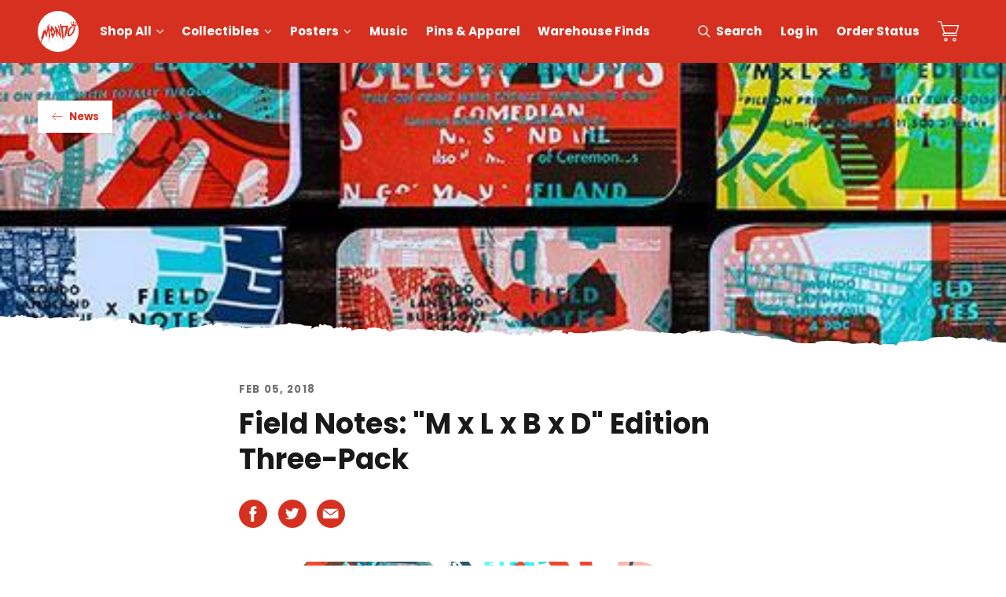

--- FILE ---
content_type: text/html; charset=utf-8
request_url: https://mondoshop.com/blogs/news/the-m-x-l-x-b-x-d-comes-alive-tomorrow
body_size: 69934
content:
<!DOCTYPE html>
<html lang="en" id="mondo-store">
  <head>
    <script type="f01a1335dcf8678915dd3dff-text/javascript">
      var _iub = _iub || [];
      _iub.csConfiguration = {"askConsentAtCookiePolicyUpdate":true,"ccpaAcknowledgeOnDisplay":true,"consentOnContinuedBrowsing":false,"countryDetection":true,"enableCcpa":true,"gdprAppliesGlobally":false,"invalidateConsentWithoutLog":true,"lang":"en","perPurposeConsent":true,"siteId":2570310,"whitelabel":false,"cookiePolicyId":66883481, "banner":{ "acceptButtonCaptionColor":"#FFFFFF","acceptButtonColor":"#0073CE","acceptButtonDisplay":true,"backgroundColor":"#FFFFFF","closeButtonRejects":true,"customizeButtonCaptionColor":"#4D4D4D","customizeButtonColor":"#DADADA","customizeButtonDisplay":true,"explicitWithdrawal":true,"listPurposes":true,"position":"float-bottom-center","rejectButtonCaptionColor":"#FFFFFF","rejectButtonColor":"#0073CE","rejectButtonDisplay":true,"textColor":"#000000" }};
    </script>
    <script type="f01a1335dcf8678915dd3dff-text/javascript" src="//cdn.iubenda.com/cs/ccpa/stub.js"></script>
    <script type="f01a1335dcf8678915dd3dff-text/javascript" src="//cdn.iubenda.com/cs/iubenda_cs.js" charset="UTF-8" async></script>

    <link rel="dns-prefetch" href="https://www.googletagmanager.com/">
    <link rel="dns-prefetch" href="//fonts.googleapis.com">
    <link rel="dns-prefetch" href="https://bat.bing.com/">
    <link rel="dns-prefetch" href="https://s.pinimg.com/">
    <link rel="dns-prefetch" href="https://connect.facebook.com/">
    <link rel="dns-prefetch" href="https://www.google-analytics.com/">
    <link rel="dns-prefetch" href="https://analytics.tiktok.com/">
    <link rel="dns-prefetch" href="https://static-tracking.klaviyo.com/">
    <link rel="dns-prefetch" href="https://static.klaviyo.com/">
    <link rel="dns-prefetch" href="https://googleads.g.doubleclick.net/">

    
    
    
    
    


<script type="f01a1335dcf8678915dd3dff-text/javascript">
  dataLayer = [{
    'pageType': 'page',
    'productId': '',
    'productType': ''
  }];
</script>

      <script type="f01a1335dcf8678915dd3dff-text/javascript">(function(w,d,s,l,i){w[l]=w[l]||[];w[l].push({'gtm.start':new Date().getTime(),event:'gtm.js'});var f=d.getElementsByTagName(s)[0],j=d.createElement(s),dl=l!='dataLayer'?'&l='+l:'';j.async=true;j.src='https://www.googletagmanager.com/gtm.js?id='+i+dl;f.parentNode.insertBefore(j,f);})(window,document,'script','dataLayer','GTM-TTSQHK');</script><meta charset="utf-8">
    <meta http-equiv="x-ua-compatible" content="ie=edge">
    <meta name="viewport" content="width=device-width,initial-scale=1">
    <link rel="preconnect" href="https://fonts.gstatic.com/" crossorigin>
    
    <style>
      @font-face{font-family:'Poppins';font-style:italic;font-weight:400;src:url(https://fonts.gstatic.com/s/poppins/v20/pxiGyp8kv8JHgFVrJJLucXtAOvWDSHFF.woff2) format("woff2");unicode-range:U+0900-097F,U+1CD0-1CF6,U+1CF8-1CF9,U+200C-200D,U+20A8,U+20B9,U+25CC,U+A830-A839,U+A8E0-A8FB}@font-face{font-family:'Poppins';font-style:italic;font-weight:400;src:url(https://fonts.gstatic.com/s/poppins/v20/pxiGyp8kv8JHgFVrJJLufntAOvWDSHFF.woff2) format("woff2");unicode-range:U+0100-024F,U+0259,U+1E00-1EFF,U+2020,U+20A0-20AB,U+20AD-20CF,U+2113,U+2C60-2C7F,U+A720-A7FF}@font-face{font-family:'Poppins';font-style:italic;font-weight:400;src:url(https://fonts.gstatic.com/s/poppins/v20/pxiGyp8kv8JHgFVrJJLucHtAOvWDSA.woff2) format("woff2");unicode-range:U+0000-00FF,U+0131,U+0152-0153,U+02BB-02BC,U+02C6,U+02DA,U+02DC,U+2000-206F,U+2074,U+20AC,U+2122,U+2191,U+2193,U+2212,U+2215,U+FEFF,U+FFFD}@font-face{font-family:'Poppins';font-style:normal;font-weight:400;src:url(https://fonts.gstatic.com/s/poppins/v20/pxiEyp8kv8JHgFVrJJbecnFHGPezSQ.woff2) format("woff2");unicode-range:U+0900-097F,U+1CD0-1CF6,U+1CF8-1CF9,U+200C-200D,U+20A8,U+20B9,U+25CC,U+A830-A839,U+A8E0-A8FB}@font-face{font-family:'Poppins';font-style:normal;font-weight:400;src:url(https://fonts.gstatic.com/s/poppins/v20/pxiEyp8kv8JHgFVrJJnecnFHGPezSQ.woff2) format("woff2");unicode-range:U+0100-024F,U+0259,U+1E00-1EFF,U+2020,U+20A0-20AB,U+20AD-20CF,U+2113,U+2C60-2C7F,U+A720-A7FF}@font-face{font-family:'Poppins';font-style:normal;font-weight:400;src:url(https://fonts.gstatic.com/s/poppins/v20/pxiEyp8kv8JHgFVrJJfecnFHGPc.woff2) format("woff2");unicode-range:U+0000-00FF,U+0131,U+0152-0153,U+02BB-02BC,U+02C6,U+02DA,U+02DC,U+2000-206F,U+2074,U+20AC,U+2122,U+2191,U+2193,U+2212,U+2215,U+FEFF,U+FFFD}@font-face{font-family:'Poppins';font-style:normal;font-weight:700;src:url(https://fonts.gstatic.com/s/poppins/v20/pxiByp8kv8JHgFVrLCz7Z11lFd2JQEl8qw.woff2) format("woff2");unicode-range:U+0900-097F,U+1CD0-1CF6,U+1CF8-1CF9,U+200C-200D,U+20A8,U+20B9,U+25CC,U+A830-A839,U+A8E0-A8FB}@font-face{font-family:'Poppins';font-style:normal;font-weight:700;src:url(https://fonts.gstatic.com/s/poppins/v20/pxiByp8kv8JHgFVrLCz7Z1JlFd2JQEl8qw.woff2) format("woff2");unicode-range:U+0100-024F,U+0259,U+1E00-1EFF,U+2020,U+20A0-20AB,U+20AD-20CF,U+2113,U+2C60-2C7F,U+A720-A7FF}@font-face{font-family:'Poppins';font-style:normal;font-weight:700;src:url(https://fonts.gstatic.com/s/poppins/v20/pxiByp8kv8JHgFVrLCz7Z1xlFd2JQEk.woff2) format("woff2");unicode-range:U+0000-00FF,U+0131,U+0152-0153,U+02BB-02BC,U+02C6,U+02DA,U+02DC,U+2000-206F,U+2074,U+20AC,U+2122,U+2191,U+2193,U+2212,U+2215,U+FEFF,U+FFFD}
    </style>
    <link rel="preconnect" href="//services.mybcapps.com" crossorigin>
    <link rel="preconnect" href="https://pro.ip-api.com" crossorigin>
    <link rel="canonical" href="https://mondoshop.com/blogs/news/the-m-x-l-x-b-x-d-comes-alive-tomorrow">
    
<link rel="apple-touch-icon" sizes="180x180" href="//mondoshop.com/cdn/shop/t/6/assets/apple-touch-icon.png?v=86620864521742690811647370655">
<link rel="icon" type="image/png" sizes="32x32" href="//mondoshop.com/cdn/shop/t/6/assets/favicon-32x32.png?v=16010274957298371961647370652">
<link rel="icon" type="image/png" sizes="16x16" href="//mondoshop.com/cdn/shop/t/6/assets/favicon-16x16.png?v=34544235091214328911647370653">
<link rel="manifest" href="//mondoshop.com/cdn/shop/t/6/assets/site.webmanifest?v=176231593509907495631581556543">
<link rel="mask-icon" href="//mondoshop.com/cdn/shop/t/6/assets/safari-pinned-tab.svg?v=59308458016992512751647370644" color="#d63021">
<link rel="shortcut icon" href="//mondoshop.com/cdn/shop/t/6/assets/favicon.ico?v=6136116824895100241581556537">
<meta name="apple-mobile-web-app-title" content="Mondo">
<meta name="application-name" content="Mondo">
<meta name="msapplication-TileColor" content="#d63021">
<meta name="msapplication-config" content="//mondoshop.com/cdn/shop/t/6/assets/browserconfig.xml?v=32504744034852801341696006896">
<meta name="theme-color" content="#d63021">

<title>Field Notes: &quot;M x L x B x D&quot; Edition Three-Pack &ndash; Mondo</title>
    





  
  
  

<meta name="description" content="THE &amp;quot;M x L x B x D&amp;quot; COMES ALIVE TOMORROW! The Field Notes brand &amp;quot;M x L x B x D&amp;quot; limited-edition three-pack is on deck and going live tomorrow, Tuesday (2/6) at 12PM (CT). Tomorrow you can order them at three locations: Mondo, Landland and Burlesque of North America. Each group is selling them from their online merch st" />
<meta property="og:url" content="https://mondoshop.com/blogs/news/the-m-x-l-x-b-x-d-comes-alive-tomorrow">
<meta property="og:site_name" content="Mondo">
<meta property="og:type" content="article">
<meta property="og:title" content="Field Notes: &amp;quot;M x L x B x D&amp;quot; Edition Three-Pack">
<meta property="og:description" content="THE &amp;quot;M x L x B x D&amp;quot; COMES ALIVE TOMORROW! The Field Notes brand &amp;quot;M x L x B x D&amp;quot; limited-edition three-pack is on deck and going live tomorrow, Tuesday (2/6) at 12PM (CT). Tomorrow you can order them at three locations: Mondo, Landland and Burlesque of North America. Each group is selling them from their online merch st">
<meta property="og:image" content="http://mondoshop.com/cdn/shop/articles/excerptimagefieldnotes_grande_bfb82b3c-3204-4c77-b66e-84943d1b1362.jpg?v=1581592763">
<meta property="og:image:secure_url" content="https://mondoshop.com/cdn/shop/articles/excerptimagefieldnotes_grande_bfb82b3c-3204-4c77-b66e-84943d1b1362.jpg?v=1581592763">
<meta name="facebook-domain-verification" content="qhpxm89b1ueagh31axhtl0z9bvj96t" />


<meta name="twitter:title" content="Field Notes: &amp;quot;M x L x B x D&amp;quot; Edition Three-Pack">
<meta name="twitter:description" content="THE &amp;quot;M x L x B x D&amp;quot; COMES ALIVE TOMORROW! The Field Notes brand &amp;quot;M x L x B x D&amp;quot; limited-edition three-pack is on deck and going live tomorrow, Tuesday (2/6) at 12PM (CT). Tomorrow you can order them at three locations: Mondo, Landland and Burlesque of North America. Each group is selling them from their online merch st">
<meta name="twitter:card" content="summary_large_image">
<meta name="twitter:image" content="https://mondoshop.com/cdn/shop/articles/excerptimagefieldnotes_grande_bfb82b3c-3204-4c77-b66e-84943d1b1362.jpg?v=1581592763">
<meta name="twitter:image:width" content="480">
<meta name="twitter:image:height" content="480">

<script type="f01a1335dcf8678915dd3dff-text/javascript">
      window.addEventListener("DOMContentLoaded", () => {
        document.body.classList.add("js-loading");
      });
      window.addEventListener("load", () => {
        document.body.classList.remove("js-loading");
        document.body.classList.add("js-loaded");
      });
    </script>
    <link href="//mondoshop.com/cdn/shop/t/6/assets/index.css?v=77968731118514597001708964477" rel="stylesheet" type="text/css" media="all" />
    <script type="f01a1335dcf8678915dd3dff-text/javascript">
  window.bcSfFilterMainConfig = {
    shop: {
      name: "Mondo",
      url: "https://mondoshop.com/",
      domain: "mondo-30.myshopify.com",
      currency: "USD",
      money_format: '&#36;{{amount}}'
    },
    general: {
      file_url: "//mondoshop.com/cdn/shop/files/?v=36698",
      asset_url: "//mondoshop.com/cdn/shop/t/6/assets/bc-sf-filter.js?v=67258281432967930891605586257",
      collection_id: 0,
      collection_handle: "",
      
      collection_tags: null,
      current_tags: null,
      default_sort_by: "",
      swatch_extension: "png",
      no_image_url: "//mondoshop.com/cdn/shop/t/6/assets/mondo-no-image.jpg?v=180403583481523309381675096840",
      search_term: "",
      template: "article",
      
      currencies: ["USD"],
      current_currency:"USD",
      isInitFilter:null},
    label: {
      from_price: "From {{ price }}",
      byline_posters: "Artwork by",
      byline_vinyl: "Music by",
      byline_default: "By",
      sold_out: "Sold Out",
      preorder: "Pre-Order",
      timed_edition: "Timed Edition",
      limited_edition: "Limited Edition",
      mondo_exclusive: "Exclusive",
      add_to_cart: "Add to Cart",
      select_option: "Select Option",
      coming_soon: "Coming Soon"
    }
  };
</script>

    <script type="f01a1335dcf8678915dd3dff-text/javascript">window.performance && window.performance.mark && window.performance.mark('shopify.content_for_header.start');</script><meta name="google-site-verification" content="6gJOaxUAuompHLjmjktFNx5AjBqBIrdK5mExIi8P8_c">
<meta name="google-site-verification" content="55JO2atKqDzZFv64W7k3WoTnv-JtiTpTFyyv3TZGFkc">
<meta name="google-site-verification" content="ZQjmniIUdDpbPEGVINe9t3oTPJ0kn4gyx8_cUoQk_RU">
<meta id="shopify-digital-wallet" name="shopify-digital-wallet" content="/5582081/digital_wallets/dialog">
<meta name="shopify-checkout-api-token" content="b859f8599f173a8df53ebde2bb89828a">
<meta id="in-context-paypal-metadata" data-shop-id="5582081" data-venmo-supported="false" data-environment="production" data-locale="en_US" data-paypal-v4="true" data-currency="USD">
<link rel="alternate" type="application/atom+xml" title="Feed" href="/blogs/news.atom" />
<script async="async" src="/checkouts/internal/preloads.js?locale=en-US" type="f01a1335dcf8678915dd3dff-text/javascript"></script>
<link rel="preconnect" href="https://shop.app" crossorigin="anonymous">
<script async="async" src="https://shop.app/checkouts/internal/preloads.js?locale=en-US&shop_id=5582081" crossorigin="anonymous" type="f01a1335dcf8678915dd3dff-text/javascript"></script>
<script id="shopify-features" type="application/json">{"accessToken":"b859f8599f173a8df53ebde2bb89828a","betas":["rich-media-storefront-analytics"],"domain":"mondoshop.com","predictiveSearch":true,"shopId":5582081,"locale":"en"}</script>
<script type="f01a1335dcf8678915dd3dff-text/javascript">var Shopify = Shopify || {};
Shopify.shop = "mondo-30.myshopify.com";
Shopify.locale = "en";
Shopify.currency = {"active":"USD","rate":"1.0"};
Shopify.country = "US";
Shopify.theme = {"name":"MondoShop","id":80642179165,"schema_name":"Mondo","schema_version":"1.0.0","theme_store_id":null,"role":"main"};
Shopify.theme.handle = "null";
Shopify.theme.style = {"id":null,"handle":null};
Shopify.cdnHost = "mondoshop.com/cdn";
Shopify.routes = Shopify.routes || {};
Shopify.routes.root = "/";</script>
<script type="f01a1335dcf8678915dd3dff-module">!function(o){(o.Shopify=o.Shopify||{}).modules=!0}(window);</script>
<script type="f01a1335dcf8678915dd3dff-text/javascript">!function(o){function n(){var o=[];function n(){o.push(Array.prototype.slice.apply(arguments))}return n.q=o,n}var t=o.Shopify=o.Shopify||{};t.loadFeatures=n(),t.autoloadFeatures=n()}(window);</script>
<script type="f01a1335dcf8678915dd3dff-text/javascript">
  window.ShopifyPay = window.ShopifyPay || {};
  window.ShopifyPay.apiHost = "shop.app\/pay";
  window.ShopifyPay.redirectState = null;
</script>
<script id="shop-js-analytics" type="application/json">{"pageType":"article"}</script>
<script defer="defer" async type="f01a1335dcf8678915dd3dff-module" src="//mondoshop.com/cdn/shopifycloud/shop-js/modules/v2/client.init-shop-cart-sync_BT-GjEfc.en.esm.js"></script>
<script defer="defer" async type="f01a1335dcf8678915dd3dff-module" src="//mondoshop.com/cdn/shopifycloud/shop-js/modules/v2/chunk.common_D58fp_Oc.esm.js"></script>
<script defer="defer" async type="f01a1335dcf8678915dd3dff-module" src="//mondoshop.com/cdn/shopifycloud/shop-js/modules/v2/chunk.modal_xMitdFEc.esm.js"></script>
<script type="f01a1335dcf8678915dd3dff-module">
  await import("//mondoshop.com/cdn/shopifycloud/shop-js/modules/v2/client.init-shop-cart-sync_BT-GjEfc.en.esm.js");
await import("//mondoshop.com/cdn/shopifycloud/shop-js/modules/v2/chunk.common_D58fp_Oc.esm.js");
await import("//mondoshop.com/cdn/shopifycloud/shop-js/modules/v2/chunk.modal_xMitdFEc.esm.js");

  window.Shopify.SignInWithShop?.initShopCartSync?.({"fedCMEnabled":true,"windoidEnabled":true});

</script>
<script type="f01a1335dcf8678915dd3dff-text/javascript">
  window.Shopify = window.Shopify || {};
  if (!window.Shopify.featureAssets) window.Shopify.featureAssets = {};
  window.Shopify.featureAssets['shop-js'] = {"shop-cart-sync":["modules/v2/client.shop-cart-sync_DZOKe7Ll.en.esm.js","modules/v2/chunk.common_D58fp_Oc.esm.js","modules/v2/chunk.modal_xMitdFEc.esm.js"],"init-fed-cm":["modules/v2/client.init-fed-cm_B6oLuCjv.en.esm.js","modules/v2/chunk.common_D58fp_Oc.esm.js","modules/v2/chunk.modal_xMitdFEc.esm.js"],"shop-cash-offers":["modules/v2/client.shop-cash-offers_D2sdYoxE.en.esm.js","modules/v2/chunk.common_D58fp_Oc.esm.js","modules/v2/chunk.modal_xMitdFEc.esm.js"],"shop-login-button":["modules/v2/client.shop-login-button_QeVjl5Y3.en.esm.js","modules/v2/chunk.common_D58fp_Oc.esm.js","modules/v2/chunk.modal_xMitdFEc.esm.js"],"pay-button":["modules/v2/client.pay-button_DXTOsIq6.en.esm.js","modules/v2/chunk.common_D58fp_Oc.esm.js","modules/v2/chunk.modal_xMitdFEc.esm.js"],"shop-button":["modules/v2/client.shop-button_DQZHx9pm.en.esm.js","modules/v2/chunk.common_D58fp_Oc.esm.js","modules/v2/chunk.modal_xMitdFEc.esm.js"],"avatar":["modules/v2/client.avatar_BTnouDA3.en.esm.js"],"init-windoid":["modules/v2/client.init-windoid_CR1B-cfM.en.esm.js","modules/v2/chunk.common_D58fp_Oc.esm.js","modules/v2/chunk.modal_xMitdFEc.esm.js"],"init-shop-for-new-customer-accounts":["modules/v2/client.init-shop-for-new-customer-accounts_C_vY_xzh.en.esm.js","modules/v2/client.shop-login-button_QeVjl5Y3.en.esm.js","modules/v2/chunk.common_D58fp_Oc.esm.js","modules/v2/chunk.modal_xMitdFEc.esm.js"],"init-shop-email-lookup-coordinator":["modules/v2/client.init-shop-email-lookup-coordinator_BI7n9ZSv.en.esm.js","modules/v2/chunk.common_D58fp_Oc.esm.js","modules/v2/chunk.modal_xMitdFEc.esm.js"],"init-shop-cart-sync":["modules/v2/client.init-shop-cart-sync_BT-GjEfc.en.esm.js","modules/v2/chunk.common_D58fp_Oc.esm.js","modules/v2/chunk.modal_xMitdFEc.esm.js"],"shop-toast-manager":["modules/v2/client.shop-toast-manager_DiYdP3xc.en.esm.js","modules/v2/chunk.common_D58fp_Oc.esm.js","modules/v2/chunk.modal_xMitdFEc.esm.js"],"init-customer-accounts":["modules/v2/client.init-customer-accounts_D9ZNqS-Q.en.esm.js","modules/v2/client.shop-login-button_QeVjl5Y3.en.esm.js","modules/v2/chunk.common_D58fp_Oc.esm.js","modules/v2/chunk.modal_xMitdFEc.esm.js"],"init-customer-accounts-sign-up":["modules/v2/client.init-customer-accounts-sign-up_iGw4briv.en.esm.js","modules/v2/client.shop-login-button_QeVjl5Y3.en.esm.js","modules/v2/chunk.common_D58fp_Oc.esm.js","modules/v2/chunk.modal_xMitdFEc.esm.js"],"shop-follow-button":["modules/v2/client.shop-follow-button_CqMgW2wH.en.esm.js","modules/v2/chunk.common_D58fp_Oc.esm.js","modules/v2/chunk.modal_xMitdFEc.esm.js"],"checkout-modal":["modules/v2/client.checkout-modal_xHeaAweL.en.esm.js","modules/v2/chunk.common_D58fp_Oc.esm.js","modules/v2/chunk.modal_xMitdFEc.esm.js"],"shop-login":["modules/v2/client.shop-login_D91U-Q7h.en.esm.js","modules/v2/chunk.common_D58fp_Oc.esm.js","modules/v2/chunk.modal_xMitdFEc.esm.js"],"lead-capture":["modules/v2/client.lead-capture_BJmE1dJe.en.esm.js","modules/v2/chunk.common_D58fp_Oc.esm.js","modules/v2/chunk.modal_xMitdFEc.esm.js"],"payment-terms":["modules/v2/client.payment-terms_Ci9AEqFq.en.esm.js","modules/v2/chunk.common_D58fp_Oc.esm.js","modules/v2/chunk.modal_xMitdFEc.esm.js"]};
</script>
<script type="f01a1335dcf8678915dd3dff-text/javascript">(function() {
  var isLoaded = false;
  function asyncLoad() {
    if (isLoaded) return;
    isLoaded = true;
    var urls = ["https:\/\/formbuilder.hulkapps.com\/skeletopapp.js?shop=mondo-30.myshopify.com","https:\/\/live.bb.eight-cdn.com\/script.js?shop=mondo-30.myshopify.com","\/\/backinstock.useamp.com\/widget\/10072_1767153739.js?category=bis\u0026v=6\u0026shop=mondo-30.myshopify.com"];
    for (var i = 0; i < urls.length; i++) {
      var s = document.createElement('script');
      s.type = 'text/javascript';
      s.async = true;
      s.src = urls[i];
      var x = document.getElementsByTagName('script')[0];
      x.parentNode.insertBefore(s, x);
    }
  };
  if(window.attachEvent) {
    window.attachEvent('onload', asyncLoad);
  } else {
    window.addEventListener('load', asyncLoad, false);
  }
})();</script>
<script id="__st" type="f01a1335dcf8678915dd3dff-text/javascript">var __st={"a":5582081,"offset":-21600,"reqid":"5d8baa2d-206d-46c6-be6b-6ccfc07d191a-1769311551","pageurl":"mondoshop.com\/blogs\/news\/the-m-x-l-x-b-x-d-comes-alive-tomorrow","s":"articles-1325563918","u":"035d50ab4db2","p":"article","rtyp":"article","rid":1325563918};</script>
<script type="f01a1335dcf8678915dd3dff-text/javascript">window.ShopifyPaypalV4VisibilityTracking = true;</script>
<script id="captcha-bootstrap" type="f01a1335dcf8678915dd3dff-text/javascript">!function(){'use strict';const t='contact',e='account',n='new_comment',o=[[t,t],['blogs',n],['comments',n],[t,'customer']],c=[[e,'customer_login'],[e,'guest_login'],[e,'recover_customer_password'],[e,'create_customer']],r=t=>t.map((([t,e])=>`form[action*='/${t}']:not([data-nocaptcha='true']) input[name='form_type'][value='${e}']`)).join(','),a=t=>()=>t?[...document.querySelectorAll(t)].map((t=>t.form)):[];function s(){const t=[...o],e=r(t);return a(e)}const i='password',u='form_key',d=['recaptcha-v3-token','g-recaptcha-response','h-captcha-response',i],f=()=>{try{return window.sessionStorage}catch{return}},m='__shopify_v',_=t=>t.elements[u];function p(t,e,n=!1){try{const o=window.sessionStorage,c=JSON.parse(o.getItem(e)),{data:r}=function(t){const{data:e,action:n}=t;return t[m]||n?{data:e,action:n}:{data:t,action:n}}(c);for(const[e,n]of Object.entries(r))t.elements[e]&&(t.elements[e].value=n);n&&o.removeItem(e)}catch(o){console.error('form repopulation failed',{error:o})}}const l='form_type',E='cptcha';function T(t){t.dataset[E]=!0}const w=window,h=w.document,L='Shopify',v='ce_forms',y='captcha';let A=!1;((t,e)=>{const n=(g='f06e6c50-85a8-45c8-87d0-21a2b65856fe',I='https://cdn.shopify.com/shopifycloud/storefront-forms-hcaptcha/ce_storefront_forms_captcha_hcaptcha.v1.5.2.iife.js',D={infoText:'Protected by hCaptcha',privacyText:'Privacy',termsText:'Terms'},(t,e,n)=>{const o=w[L][v],c=o.bindForm;if(c)return c(t,g,e,D).then(n);var r;o.q.push([[t,g,e,D],n]),r=I,A||(h.body.append(Object.assign(h.createElement('script'),{id:'captcha-provider',async:!0,src:r})),A=!0)});var g,I,D;w[L]=w[L]||{},w[L][v]=w[L][v]||{},w[L][v].q=[],w[L][y]=w[L][y]||{},w[L][y].protect=function(t,e){n(t,void 0,e),T(t)},Object.freeze(w[L][y]),function(t,e,n,w,h,L){const[v,y,A,g]=function(t,e,n){const i=e?o:[],u=t?c:[],d=[...i,...u],f=r(d),m=r(i),_=r(d.filter((([t,e])=>n.includes(e))));return[a(f),a(m),a(_),s()]}(w,h,L),I=t=>{const e=t.target;return e instanceof HTMLFormElement?e:e&&e.form},D=t=>v().includes(t);t.addEventListener('submit',(t=>{const e=I(t);if(!e)return;const n=D(e)&&!e.dataset.hcaptchaBound&&!e.dataset.recaptchaBound,o=_(e),c=g().includes(e)&&(!o||!o.value);(n||c)&&t.preventDefault(),c&&!n&&(function(t){try{if(!f())return;!function(t){const e=f();if(!e)return;const n=_(t);if(!n)return;const o=n.value;o&&e.removeItem(o)}(t);const e=Array.from(Array(32),(()=>Math.random().toString(36)[2])).join('');!function(t,e){_(t)||t.append(Object.assign(document.createElement('input'),{type:'hidden',name:u})),t.elements[u].value=e}(t,e),function(t,e){const n=f();if(!n)return;const o=[...t.querySelectorAll(`input[type='${i}']`)].map((({name:t})=>t)),c=[...d,...o],r={};for(const[a,s]of new FormData(t).entries())c.includes(a)||(r[a]=s);n.setItem(e,JSON.stringify({[m]:1,action:t.action,data:r}))}(t,e)}catch(e){console.error('failed to persist form',e)}}(e),e.submit())}));const S=(t,e)=>{t&&!t.dataset[E]&&(n(t,e.some((e=>e===t))),T(t))};for(const o of['focusin','change'])t.addEventListener(o,(t=>{const e=I(t);D(e)&&S(e,y())}));const B=e.get('form_key'),M=e.get(l),P=B&&M;t.addEventListener('DOMContentLoaded',(()=>{const t=y();if(P)for(const e of t)e.elements[l].value===M&&p(e,B);[...new Set([...A(),...v().filter((t=>'true'===t.dataset.shopifyCaptcha))])].forEach((e=>S(e,t)))}))}(h,new URLSearchParams(w.location.search),n,t,e,['guest_login'])})(!0,!0)}();</script>
<script integrity="sha256-4kQ18oKyAcykRKYeNunJcIwy7WH5gtpwJnB7kiuLZ1E=" data-source-attribution="shopify.loadfeatures" defer="defer" src="//mondoshop.com/cdn/shopifycloud/storefront/assets/storefront/load_feature-a0a9edcb.js" crossorigin="anonymous" type="f01a1335dcf8678915dd3dff-text/javascript"></script>
<script crossorigin="anonymous" defer="defer" src="//mondoshop.com/cdn/shopifycloud/storefront/assets/shopify_pay/storefront-65b4c6d7.js?v=20250812" type="f01a1335dcf8678915dd3dff-text/javascript"></script>
<script data-source-attribution="shopify.dynamic_checkout.dynamic.init" type="f01a1335dcf8678915dd3dff-text/javascript">var Shopify=Shopify||{};Shopify.PaymentButton=Shopify.PaymentButton||{isStorefrontPortableWallets:!0,init:function(){window.Shopify.PaymentButton.init=function(){};var t=document.createElement("script");t.src="https://mondoshop.com/cdn/shopifycloud/portable-wallets/latest/portable-wallets.en.js",t.type="module",document.head.appendChild(t)}};
</script>
<script data-source-attribution="shopify.dynamic_checkout.buyer_consent" type="f01a1335dcf8678915dd3dff-text/javascript">
  function portableWalletsHideBuyerConsent(e){var t=document.getElementById("shopify-buyer-consent"),n=document.getElementById("shopify-subscription-policy-button");t&&n&&(t.classList.add("hidden"),t.setAttribute("aria-hidden","true"),n.removeEventListener("click",e))}function portableWalletsShowBuyerConsent(e){var t=document.getElementById("shopify-buyer-consent"),n=document.getElementById("shopify-subscription-policy-button");t&&n&&(t.classList.remove("hidden"),t.removeAttribute("aria-hidden"),n.addEventListener("click",e))}window.Shopify?.PaymentButton&&(window.Shopify.PaymentButton.hideBuyerConsent=portableWalletsHideBuyerConsent,window.Shopify.PaymentButton.showBuyerConsent=portableWalletsShowBuyerConsent);
</script>
<script data-source-attribution="shopify.dynamic_checkout.cart.bootstrap" type="f01a1335dcf8678915dd3dff-text/javascript">document.addEventListener("DOMContentLoaded",(function(){function t(){return document.querySelector("shopify-accelerated-checkout-cart, shopify-accelerated-checkout")}if(t())Shopify.PaymentButton.init();else{new MutationObserver((function(e,n){t()&&(Shopify.PaymentButton.init(),n.disconnect())})).observe(document.body,{childList:!0,subtree:!0})}}));
</script>
<link id="shopify-accelerated-checkout-styles" rel="stylesheet" media="screen" href="https://mondoshop.com/cdn/shopifycloud/portable-wallets/latest/accelerated-checkout-backwards-compat.css" crossorigin="anonymous">
<style id="shopify-accelerated-checkout-cart">
        #shopify-buyer-consent {
  margin-top: 1em;
  display: inline-block;
  width: 100%;
}

#shopify-buyer-consent.hidden {
  display: none;
}

#shopify-subscription-policy-button {
  background: none;
  border: none;
  padding: 0;
  text-decoration: underline;
  font-size: inherit;
  cursor: pointer;
}

#shopify-subscription-policy-button::before {
  box-shadow: none;
}

      </style>

<script type="f01a1335dcf8678915dd3dff-text/javascript">window.performance && window.performance.mark && window.performance.mark('shopify.content_for_header.end');</script>

    	



<script src="https://snapui.searchspring.io/rtkwd1/bundle.js" id="searchspring-context" defer type="f01a1335dcf8678915dd3dff-text/javascript">
	
		template = "article";
	
	format = "${{amount}}";

</script>

    
  <!-- BEGIN app block: shopify://apps/klaviyo-email-marketing-sms/blocks/klaviyo-onsite-embed/2632fe16-c075-4321-a88b-50b567f42507 -->












  <script async src="https://static.klaviyo.com/onsite/js/xQnp3S/klaviyo.js?company_id=xQnp3S" type="f01a1335dcf8678915dd3dff-text/javascript"></script>
  <script type="f01a1335dcf8678915dd3dff-text/javascript">!function(){if(!window.klaviyo){window._klOnsite=window._klOnsite||[];try{window.klaviyo=new Proxy({},{get:function(n,i){return"push"===i?function(){var n;(n=window._klOnsite).push.apply(n,arguments)}:function(){for(var n=arguments.length,o=new Array(n),w=0;w<n;w++)o[w]=arguments[w];var t="function"==typeof o[o.length-1]?o.pop():void 0,e=new Promise((function(n){window._klOnsite.push([i].concat(o,[function(i){t&&t(i),n(i)}]))}));return e}}})}catch(n){window.klaviyo=window.klaviyo||[],window.klaviyo.push=function(){var n;(n=window._klOnsite).push.apply(n,arguments)}}}}();</script>

  




  <script type="f01a1335dcf8678915dd3dff-text/javascript">
    window.klaviyoReviewsProductDesignMode = false
  </script>







<!-- END app block --><!-- BEGIN app block: shopify://apps/minmaxify-order-limits/blocks/app-embed-block/3acfba32-89f3-4377-ae20-cbb9abc48475 -->

<!-- END app block --><link href="https://monorail-edge.shopifysvc.com" rel="dns-prefetch">
<script type="f01a1335dcf8678915dd3dff-text/javascript">(function(){if ("sendBeacon" in navigator && "performance" in window) {try {var session_token_from_headers = performance.getEntriesByType('navigation')[0].serverTiming.find(x => x.name == '_s').description;} catch {var session_token_from_headers = undefined;}var session_cookie_matches = document.cookie.match(/_shopify_s=([^;]*)/);var session_token_from_cookie = session_cookie_matches && session_cookie_matches.length === 2 ? session_cookie_matches[1] : "";var session_token = session_token_from_headers || session_token_from_cookie || "";function handle_abandonment_event(e) {var entries = performance.getEntries().filter(function(entry) {return /monorail-edge.shopifysvc.com/.test(entry.name);});if (!window.abandonment_tracked && entries.length === 0) {window.abandonment_tracked = true;var currentMs = Date.now();var navigation_start = performance.timing.navigationStart;var payload = {shop_id: 5582081,url: window.location.href,navigation_start,duration: currentMs - navigation_start,session_token,page_type: "article"};window.navigator.sendBeacon("https://monorail-edge.shopifysvc.com/v1/produce", JSON.stringify({schema_id: "online_store_buyer_site_abandonment/1.1",payload: payload,metadata: {event_created_at_ms: currentMs,event_sent_at_ms: currentMs}}));}}window.addEventListener('pagehide', handle_abandonment_event);}}());</script>
<script id="web-pixels-manager-setup" type="f01a1335dcf8678915dd3dff-text/javascript">(function e(e,d,r,n,o){if(void 0===o&&(o={}),!Boolean(null===(a=null===(i=window.Shopify)||void 0===i?void 0:i.analytics)||void 0===a?void 0:a.replayQueue)){var i,a;window.Shopify=window.Shopify||{};var t=window.Shopify;t.analytics=t.analytics||{};var s=t.analytics;s.replayQueue=[],s.publish=function(e,d,r){return s.replayQueue.push([e,d,r]),!0};try{self.performance.mark("wpm:start")}catch(e){}var l=function(){var e={modern:/Edge?\/(1{2}[4-9]|1[2-9]\d|[2-9]\d{2}|\d{4,})\.\d+(\.\d+|)|Firefox\/(1{2}[4-9]|1[2-9]\d|[2-9]\d{2}|\d{4,})\.\d+(\.\d+|)|Chrom(ium|e)\/(9{2}|\d{3,})\.\d+(\.\d+|)|(Maci|X1{2}).+ Version\/(15\.\d+|(1[6-9]|[2-9]\d|\d{3,})\.\d+)([,.]\d+|)( \(\w+\)|)( Mobile\/\w+|) Safari\/|Chrome.+OPR\/(9{2}|\d{3,})\.\d+\.\d+|(CPU[ +]OS|iPhone[ +]OS|CPU[ +]iPhone|CPU IPhone OS|CPU iPad OS)[ +]+(15[._]\d+|(1[6-9]|[2-9]\d|\d{3,})[._]\d+)([._]\d+|)|Android:?[ /-](13[3-9]|1[4-9]\d|[2-9]\d{2}|\d{4,})(\.\d+|)(\.\d+|)|Android.+Firefox\/(13[5-9]|1[4-9]\d|[2-9]\d{2}|\d{4,})\.\d+(\.\d+|)|Android.+Chrom(ium|e)\/(13[3-9]|1[4-9]\d|[2-9]\d{2}|\d{4,})\.\d+(\.\d+|)|SamsungBrowser\/([2-9]\d|\d{3,})\.\d+/,legacy:/Edge?\/(1[6-9]|[2-9]\d|\d{3,})\.\d+(\.\d+|)|Firefox\/(5[4-9]|[6-9]\d|\d{3,})\.\d+(\.\d+|)|Chrom(ium|e)\/(5[1-9]|[6-9]\d|\d{3,})\.\d+(\.\d+|)([\d.]+$|.*Safari\/(?![\d.]+ Edge\/[\d.]+$))|(Maci|X1{2}).+ Version\/(10\.\d+|(1[1-9]|[2-9]\d|\d{3,})\.\d+)([,.]\d+|)( \(\w+\)|)( Mobile\/\w+|) Safari\/|Chrome.+OPR\/(3[89]|[4-9]\d|\d{3,})\.\d+\.\d+|(CPU[ +]OS|iPhone[ +]OS|CPU[ +]iPhone|CPU IPhone OS|CPU iPad OS)[ +]+(10[._]\d+|(1[1-9]|[2-9]\d|\d{3,})[._]\d+)([._]\d+|)|Android:?[ /-](13[3-9]|1[4-9]\d|[2-9]\d{2}|\d{4,})(\.\d+|)(\.\d+|)|Mobile Safari.+OPR\/([89]\d|\d{3,})\.\d+\.\d+|Android.+Firefox\/(13[5-9]|1[4-9]\d|[2-9]\d{2}|\d{4,})\.\d+(\.\d+|)|Android.+Chrom(ium|e)\/(13[3-9]|1[4-9]\d|[2-9]\d{2}|\d{4,})\.\d+(\.\d+|)|Android.+(UC? ?Browser|UCWEB|U3)[ /]?(15\.([5-9]|\d{2,})|(1[6-9]|[2-9]\d|\d{3,})\.\d+)\.\d+|SamsungBrowser\/(5\.\d+|([6-9]|\d{2,})\.\d+)|Android.+MQ{2}Browser\/(14(\.(9|\d{2,})|)|(1[5-9]|[2-9]\d|\d{3,})(\.\d+|))(\.\d+|)|K[Aa][Ii]OS\/(3\.\d+|([4-9]|\d{2,})\.\d+)(\.\d+|)/},d=e.modern,r=e.legacy,n=navigator.userAgent;return n.match(d)?"modern":n.match(r)?"legacy":"unknown"}(),u="modern"===l?"modern":"legacy",c=(null!=n?n:{modern:"",legacy:""})[u],f=function(e){return[e.baseUrl,"/wpm","/b",e.hashVersion,"modern"===e.buildTarget?"m":"l",".js"].join("")}({baseUrl:d,hashVersion:r,buildTarget:u}),m=function(e){var d=e.version,r=e.bundleTarget,n=e.surface,o=e.pageUrl,i=e.monorailEndpoint;return{emit:function(e){var a=e.status,t=e.errorMsg,s=(new Date).getTime(),l=JSON.stringify({metadata:{event_sent_at_ms:s},events:[{schema_id:"web_pixels_manager_load/3.1",payload:{version:d,bundle_target:r,page_url:o,status:a,surface:n,error_msg:t},metadata:{event_created_at_ms:s}}]});if(!i)return console&&console.warn&&console.warn("[Web Pixels Manager] No Monorail endpoint provided, skipping logging."),!1;try{return self.navigator.sendBeacon.bind(self.navigator)(i,l)}catch(e){}var u=new XMLHttpRequest;try{return u.open("POST",i,!0),u.setRequestHeader("Content-Type","text/plain"),u.send(l),!0}catch(e){return console&&console.warn&&console.warn("[Web Pixels Manager] Got an unhandled error while logging to Monorail."),!1}}}}({version:r,bundleTarget:l,surface:e.surface,pageUrl:self.location.href,monorailEndpoint:e.monorailEndpoint});try{o.browserTarget=l,function(e){var d=e.src,r=e.async,n=void 0===r||r,o=e.onload,i=e.onerror,a=e.sri,t=e.scriptDataAttributes,s=void 0===t?{}:t,l=document.createElement("script"),u=document.querySelector("head"),c=document.querySelector("body");if(l.async=n,l.src=d,a&&(l.integrity=a,l.crossOrigin="anonymous"),s)for(var f in s)if(Object.prototype.hasOwnProperty.call(s,f))try{l.dataset[f]=s[f]}catch(e){}if(o&&l.addEventListener("load",o),i&&l.addEventListener("error",i),u)u.appendChild(l);else{if(!c)throw new Error("Did not find a head or body element to append the script");c.appendChild(l)}}({src:f,async:!0,onload:function(){if(!function(){var e,d;return Boolean(null===(d=null===(e=window.Shopify)||void 0===e?void 0:e.analytics)||void 0===d?void 0:d.initialized)}()){var d=window.webPixelsManager.init(e)||void 0;if(d){var r=window.Shopify.analytics;r.replayQueue.forEach((function(e){var r=e[0],n=e[1],o=e[2];d.publishCustomEvent(r,n,o)})),r.replayQueue=[],r.publish=d.publishCustomEvent,r.visitor=d.visitor,r.initialized=!0}}},onerror:function(){return m.emit({status:"failed",errorMsg:"".concat(f," has failed to load")})},sri:function(e){var d=/^sha384-[A-Za-z0-9+/=]+$/;return"string"==typeof e&&d.test(e)}(c)?c:"",scriptDataAttributes:o}),m.emit({status:"loading"})}catch(e){m.emit({status:"failed",errorMsg:(null==e?void 0:e.message)||"Unknown error"})}}})({shopId: 5582081,storefrontBaseUrl: "https://mondoshop.com",extensionsBaseUrl: "https://extensions.shopifycdn.com/cdn/shopifycloud/web-pixels-manager",monorailEndpoint: "https://monorail-edge.shopifysvc.com/unstable/produce_batch",surface: "storefront-renderer",enabledBetaFlags: ["2dca8a86"],webPixelsConfigList: [{"id":"1459028061","configuration":"{\"accountID\":\"xQnp3S\",\"webPixelConfig\":\"eyJlbmFibGVBZGRlZFRvQ2FydEV2ZW50cyI6IHRydWV9\"}","eventPayloadVersion":"v1","runtimeContext":"STRICT","scriptVersion":"524f6c1ee37bacdca7657a665bdca589","type":"APP","apiClientId":123074,"privacyPurposes":["ANALYTICS","MARKETING"],"dataSharingAdjustments":{"protectedCustomerApprovalScopes":["read_customer_address","read_customer_email","read_customer_name","read_customer_personal_data","read_customer_phone"]}},{"id":"935690333","configuration":"{\"eventMapping\":\"{\\\"conversion\\\":{\\\"page_viewed\\\":\\\"MWTEHbSdYk28fP9PcHnWi6\\\",\\\"product_viewed\\\":\\\"gxlySi7XJqde4xt8vnpZJf\\\",\\\"product_added_to_cart\\\":\\\"6Zf6GSiydKPVRy0xHif199\\\",\\\"checkout_started\\\":\\\"2D5kYq6sKOYNfWH2y4kSJA\\\",\\\"payment_info_submitted\\\":\\\"VH7lzdYxqzvzHHggyk9Y4d\\\",\\\"checkout_completed\\\":\\\"KhsKz34x1ticfBPObz0kxi\\\",\\\"search_submitted\\\":\\\"yleN9Xo6BpOcCBjHO679NG\\\",\\\"collection_viewed\\\":\\\"1ZeaDS0eqg1uvaSwRXKYDS\\\"},\\\"events\\\":{\\\"page_viewed\\\":\\\"qzJEh4twzpXiNVbBo9CrQ3\\\",\\\"product_viewed\\\":\\\"DW700SfCcJR4jCOVu9Vu8z\\\",\\\"product_added_to_cart\\\":\\\"9xJ4BxYo4yUcaKw437f6Qb\\\",\\\"checkout_started\\\":\\\"k2QBu56eL0LHaVIKUJ5YQ4\\\",\\\"payment_info_submitted\\\":\\\"KpKUXoyrpPlQj8fJKr3EsJ\\\",\\\"checkout_completed\\\":\\\"vg0tWvtJikNek2moonFdYd\\\",\\\"search_submitted\\\":\\\"NB17NzQTIl5uIiwFm424bR\\\",\\\"collection_viewed\\\":\\\"D5zjdyd3v2FHU1h1AP7GyT\\\"}}\",\"shopId\":\"gid:\/\/shopify\/Shop\/5582081\"}","eventPayloadVersion":"v1","runtimeContext":"STRICT","scriptVersion":"366b3a9010347d184560eaf557f14210","type":"APP","apiClientId":81768316929,"privacyPurposes":["SALE_OF_DATA"],"dataSharingAdjustments":{"protectedCustomerApprovalScopes":["read_customer_address","read_customer_email","read_customer_name","read_customer_personal_data","read_customer_phone"]}},{"id":"853672029","configuration":"{\"siteId\":\"rtkwd1\"}","eventPayloadVersion":"v1","runtimeContext":"STRICT","scriptVersion":"f88b08d400ce7352a836183c6cef69ee","type":"APP","apiClientId":12202,"privacyPurposes":["ANALYTICS","MARKETING","SALE_OF_DATA"],"dataSharingAdjustments":{"protectedCustomerApprovalScopes":["read_customer_email","read_customer_personal_data","read_customer_phone"]}},{"id":"148668509","configuration":"{\"pixel_id\":\"958048930918233\",\"pixel_type\":\"facebook_pixel\",\"metaapp_system_user_token\":\"-\"}","eventPayloadVersion":"v1","runtimeContext":"OPEN","scriptVersion":"ca16bc87fe92b6042fbaa3acc2fbdaa6","type":"APP","apiClientId":2329312,"privacyPurposes":["ANALYTICS","MARKETING","SALE_OF_DATA"],"dataSharingAdjustments":{"protectedCustomerApprovalScopes":["read_customer_address","read_customer_email","read_customer_name","read_customer_personal_data","read_customer_phone"]}},{"id":"64192605","eventPayloadVersion":"v1","runtimeContext":"LAX","scriptVersion":"1","type":"CUSTOM","privacyPurposes":["ANALYTICS"],"name":"Google Analytics tag (migrated)"},{"id":"shopify-app-pixel","configuration":"{}","eventPayloadVersion":"v1","runtimeContext":"STRICT","scriptVersion":"0450","apiClientId":"shopify-pixel","type":"APP","privacyPurposes":["ANALYTICS","MARKETING"]},{"id":"shopify-custom-pixel","eventPayloadVersion":"v1","runtimeContext":"LAX","scriptVersion":"0450","apiClientId":"shopify-pixel","type":"CUSTOM","privacyPurposes":["ANALYTICS","MARKETING"]}],isMerchantRequest: false,initData: {"shop":{"name":"Mondo","paymentSettings":{"currencyCode":"USD"},"myshopifyDomain":"mondo-30.myshopify.com","countryCode":"US","storefrontUrl":"https:\/\/mondoshop.com"},"customer":null,"cart":null,"checkout":null,"productVariants":[],"purchasingCompany":null},},"https://mondoshop.com/cdn","fcfee988w5aeb613cpc8e4bc33m6693e112",{"modern":"","legacy":""},{"shopId":"5582081","storefrontBaseUrl":"https:\/\/mondoshop.com","extensionBaseUrl":"https:\/\/extensions.shopifycdn.com\/cdn\/shopifycloud\/web-pixels-manager","surface":"storefront-renderer","enabledBetaFlags":"[\"2dca8a86\"]","isMerchantRequest":"false","hashVersion":"fcfee988w5aeb613cpc8e4bc33m6693e112","publish":"custom","events":"[[\"page_viewed\",{}]]"});</script><script type="f01a1335dcf8678915dd3dff-text/javascript">
  window.ShopifyAnalytics = window.ShopifyAnalytics || {};
  window.ShopifyAnalytics.meta = window.ShopifyAnalytics.meta || {};
  window.ShopifyAnalytics.meta.currency = 'USD';
  var meta = {"page":{"pageType":"article","resourceType":"article","resourceId":1325563918,"requestId":"5d8baa2d-206d-46c6-be6b-6ccfc07d191a-1769311551"}};
  for (var attr in meta) {
    window.ShopifyAnalytics.meta[attr] = meta[attr];
  }
</script>
<script class="analytics" type="f01a1335dcf8678915dd3dff-text/javascript">
  (function () {
    var customDocumentWrite = function(content) {
      var jquery = null;

      if (window.jQuery) {
        jquery = window.jQuery;
      } else if (window.Checkout && window.Checkout.$) {
        jquery = window.Checkout.$;
      }

      if (jquery) {
        jquery('body').append(content);
      }
    };

    var hasLoggedConversion = function(token) {
      if (token) {
        return document.cookie.indexOf('loggedConversion=' + token) !== -1;
      }
      return false;
    }

    var setCookieIfConversion = function(token) {
      if (token) {
        var twoMonthsFromNow = new Date(Date.now());
        twoMonthsFromNow.setMonth(twoMonthsFromNow.getMonth() + 2);

        document.cookie = 'loggedConversion=' + token + '; expires=' + twoMonthsFromNow;
      }
    }

    var trekkie = window.ShopifyAnalytics.lib = window.trekkie = window.trekkie || [];
    if (trekkie.integrations) {
      return;
    }
    trekkie.methods = [
      'identify',
      'page',
      'ready',
      'track',
      'trackForm',
      'trackLink'
    ];
    trekkie.factory = function(method) {
      return function() {
        var args = Array.prototype.slice.call(arguments);
        args.unshift(method);
        trekkie.push(args);
        return trekkie;
      };
    };
    for (var i = 0; i < trekkie.methods.length; i++) {
      var key = trekkie.methods[i];
      trekkie[key] = trekkie.factory(key);
    }
    trekkie.load = function(config) {
      trekkie.config = config || {};
      trekkie.config.initialDocumentCookie = document.cookie;
      var first = document.getElementsByTagName('script')[0];
      var script = document.createElement('script');
      script.type = 'text/javascript';
      script.onerror = function(e) {
        var scriptFallback = document.createElement('script');
        scriptFallback.type = 'text/javascript';
        scriptFallback.onerror = function(error) {
                var Monorail = {
      produce: function produce(monorailDomain, schemaId, payload) {
        var currentMs = new Date().getTime();
        var event = {
          schema_id: schemaId,
          payload: payload,
          metadata: {
            event_created_at_ms: currentMs,
            event_sent_at_ms: currentMs
          }
        };
        return Monorail.sendRequest("https://" + monorailDomain + "/v1/produce", JSON.stringify(event));
      },
      sendRequest: function sendRequest(endpointUrl, payload) {
        // Try the sendBeacon API
        if (window && window.navigator && typeof window.navigator.sendBeacon === 'function' && typeof window.Blob === 'function' && !Monorail.isIos12()) {
          var blobData = new window.Blob([payload], {
            type: 'text/plain'
          });

          if (window.navigator.sendBeacon(endpointUrl, blobData)) {
            return true;
          } // sendBeacon was not successful

        } // XHR beacon

        var xhr = new XMLHttpRequest();

        try {
          xhr.open('POST', endpointUrl);
          xhr.setRequestHeader('Content-Type', 'text/plain');
          xhr.send(payload);
        } catch (e) {
          console.log(e);
        }

        return false;
      },
      isIos12: function isIos12() {
        return window.navigator.userAgent.lastIndexOf('iPhone; CPU iPhone OS 12_') !== -1 || window.navigator.userAgent.lastIndexOf('iPad; CPU OS 12_') !== -1;
      }
    };
    Monorail.produce('monorail-edge.shopifysvc.com',
      'trekkie_storefront_load_errors/1.1',
      {shop_id: 5582081,
      theme_id: 80642179165,
      app_name: "storefront",
      context_url: window.location.href,
      source_url: "//mondoshop.com/cdn/s/trekkie.storefront.8d95595f799fbf7e1d32231b9a28fd43b70c67d3.min.js"});

        };
        scriptFallback.async = true;
        scriptFallback.src = '//mondoshop.com/cdn/s/trekkie.storefront.8d95595f799fbf7e1d32231b9a28fd43b70c67d3.min.js';
        first.parentNode.insertBefore(scriptFallback, first);
      };
      script.async = true;
      script.src = '//mondoshop.com/cdn/s/trekkie.storefront.8d95595f799fbf7e1d32231b9a28fd43b70c67d3.min.js';
      first.parentNode.insertBefore(script, first);
    };
    trekkie.load(
      {"Trekkie":{"appName":"storefront","development":false,"defaultAttributes":{"shopId":5582081,"isMerchantRequest":null,"themeId":80642179165,"themeCityHash":"12127272116912420132","contentLanguage":"en","currency":"USD"},"isServerSideCookieWritingEnabled":true,"monorailRegion":"shop_domain","enabledBetaFlags":["65f19447"]},"Session Attribution":{},"S2S":{"facebookCapiEnabled":true,"source":"trekkie-storefront-renderer","apiClientId":580111}}
    );

    var loaded = false;
    trekkie.ready(function() {
      if (loaded) return;
      loaded = true;

      window.ShopifyAnalytics.lib = window.trekkie;

      var originalDocumentWrite = document.write;
      document.write = customDocumentWrite;
      try { window.ShopifyAnalytics.merchantGoogleAnalytics.call(this); } catch(error) {};
      document.write = originalDocumentWrite;

      window.ShopifyAnalytics.lib.page(null,{"pageType":"article","resourceType":"article","resourceId":1325563918,"requestId":"5d8baa2d-206d-46c6-be6b-6ccfc07d191a-1769311551","shopifyEmitted":true});

      var match = window.location.pathname.match(/checkouts\/(.+)\/(thank_you|post_purchase)/)
      var token = match? match[1]: undefined;
      if (!hasLoggedConversion(token)) {
        setCookieIfConversion(token);
        
      }
    });


        var eventsListenerScript = document.createElement('script');
        eventsListenerScript.async = true;
        eventsListenerScript.src = "//mondoshop.com/cdn/shopifycloud/storefront/assets/shop_events_listener-3da45d37.js";
        document.getElementsByTagName('head')[0].appendChild(eventsListenerScript);

})();</script>
  <script type="f01a1335dcf8678915dd3dff-text/javascript">
  if (!window.ga || (window.ga && typeof window.ga !== 'function')) {
    window.ga = function ga() {
      (window.ga.q = window.ga.q || []).push(arguments);
      if (window.Shopify && window.Shopify.analytics && typeof window.Shopify.analytics.publish === 'function') {
        window.Shopify.analytics.publish("ga_stub_called", {}, {sendTo: "google_osp_migration"});
      }
      console.error("Shopify's Google Analytics stub called with:", Array.from(arguments), "\nSee https://help.shopify.com/manual/promoting-marketing/pixels/pixel-migration#google for more information.");
    };
    if (window.Shopify && window.Shopify.analytics && typeof window.Shopify.analytics.publish === 'function') {
      window.Shopify.analytics.publish("ga_stub_initialized", {}, {sendTo: "google_osp_migration"});
    }
  }
</script>
<script defer src="https://mondoshop.com/cdn/shopifycloud/perf-kit/shopify-perf-kit-3.0.4.min.js" data-application="storefront-renderer" data-shop-id="5582081" data-render-region="gcp-us-east1" data-page-type="article" data-theme-instance-id="80642179165" data-theme-name="Mondo" data-theme-version="1.0.0" data-monorail-region="shop_domain" data-resource-timing-sampling-rate="10" data-shs="true" data-shs-beacon="true" data-shs-export-with-fetch="true" data-shs-logs-sample-rate="1" data-shs-beacon-endpoint="https://mondoshop.com/api/collect" type="f01a1335dcf8678915dd3dff-text/javascript"></script>
</head>
  


















  




<body id="field-notes-quot-m-x-l-x-b-x-d-quot-edition-three-pack" class="template__article " data-component="productFilterAndSearch"><noscript><iframe src="https://www.googletagmanager.com/ns.html?id=GTM-TTSQHK" height="0" width="0" style="display:none;visibility:hidden"></iframe></noscript><a class="skip-link button abs top left z10" href="#main-content">Skip to content</a>
    <svg xmlns="http://www.w3.org/2000/svg" xmlns:xlink="http://www.w3.org/1999/xlink" class="d-none"><symbol viewBox="0 0 24 24" id="icon-play"><path d="M6.44894 21C6.6625 21 6.87133 20.9618 7.0754 20.8902C7.27473 20.8139 7.4883 20.7089 7.72085 20.5657L19.7613 13.5604C20.2027 13.298 20.5207 13.0546 20.7105 12.8256C20.9003 12.5965 21 12.3197 21 12C21 11.6755 20.9003 11.4035 20.7058 11.1744C20.5112 10.9454 20.1932 10.702 19.7518 10.4491L7.70993 3.43425C7.47738 3.29587 7.25907 3.19088 7.05974 3.11453C6.85566 3.03818 6.64684 3 6.42853 3C6.01089 3 5.66918 3.14793 5.40341 3.44857C5.13289 3.74921 5 4.15005 5 4.65589V19.3155C5 19.8165 5.13289 20.2222 5.39866 20.5228C5.66443 20.8234 6.00614 20.9714 6.41904 20.9714L6.44894 21ZM7.21303 18.4565C7.14184 18.4565 7.10862 18.4136 7.10862 18.3324V5.67709C7.10862 5.5912 7.14184 5.55302 7.20829 5.55302C7.23202 5.55302 7.26999 5.56734 7.31744 5.60074L18.1429 11.8807C18.1619 11.8902 18.1809 11.9093 18.1951 11.9236C18.2094 11.938 18.2189 11.9618 18.2189 11.9857C18.2189 12.0095 18.2094 12.0334 18.1904 12.0477C18.1714 12.062 18.1524 12.0764 18.1335 12.0907L7.30321 18.3849C7.251 18.4088 7.21778 18.4231 7.1893 18.4231L7.21303 18.4565Z" fill="currentColor"></path></symbol><symbol viewBox="0 0 28 28" id="icon-zoom-in"><path fill-rule="evenodd" clip-rule="evenodd" d="M20 11C20 15.9706 15.9706 20 11 20C6.02944 20 2 15.9706 2 11C2 6.02944 6.02944 2 11 2C15.9706 2 20 6.02944 20 11ZM18.0391 19.4533C16.1316 21.0434 13.6775 22 11 22C4.92487 22 0 17.0751 0 11C0 4.92487 4.92487 0 11 0C17.0751 0 22 4.92487 22 11C22 13.6775 21.0434 16.1316 19.4533 18.0391L28.2071 26.7929L26.7929 28.2071L18.0391 19.4533ZM10 12H6V10H10V6H12V10H16V12H12V16H10V12Z" fill="currentColor"></path></symbol><symbol viewBox="0 0 20 14" id="icon-arrow-left"><path transform="scale(-1, 1) translate(-20, 0)" fill="none" stroke-width="1" d="M.953 7h18m0 0L13 1.047M18.953 7L13 12.953"></path></symbol><symbol viewBox="0 0 20 14" id="icon-arrow-right"><path fill="none" stroke-width="1" d="M.953 7h18m0 0L13 1.047M18.953 7L13 12.953"></path></symbol><symbol viewBox="0 0 14 19" id="icon-arrow-up"><path fill="none" stroke-width="1" d="M6.953 19V1m0 0L1 6.953M6.953 1l5.953 5.953"></path></symbol><symbol viewBox="0 0 9 9" id="icon-caret-down"><path fill="none" stroke-width="1" d="M1 3.54l3.536 3.536L8.07 3.54"></path></symbol><symbol viewBox="0 0 31 29" id="icon-cart"><path fill-rule="evenodd" d="M0 .75A.75.75 0 01.75 0h3.746a.75.75 0 01.714.52l1.838 5.686a.75.75 0 01-1.428.462L3.95 1.5H.75A.75.75 0 010 .75zM9.541 17.749a1 1 0 100 2h17.523a.75.75 0 010 1.5H9.541a2.5 2.5 0 010-5h1.68a.75.75 0 010 1.5h-1.68zM11.673 24.98a1.01 1.01 0 100 2.02 1.01 1.01 0 000-2.02zm-2.51 1.01a2.51 2.51 0 115.02 0 2.51 2.51 0 01-5.02 0zM23.679 24.98a1.01 1.01 0 100 2.02 1.01 1.01 0 000-2.02zm-2.51 1.01a2.51 2.51 0 115.02 0 2.51 2.51 0 01-5.02 0z" clip-rule="evenodd"></path><path fill-rule="evenodd" d="M5.697 5.948a.75.75 0 01.604-.306h23.065a.75.75 0 01.715.975l-3.34 10.607a.75.75 0 01-.715.525H9.64a.75.75 0 01-.715-.525L5.586 6.617a.75.75 0 01.11-.669zm1.627 1.194l2.867 9.107h15.285l2.867-9.107H7.323z" clip-rule="evenodd"></path></symbol><symbol viewBox="0 0 24 24" id="icon-checkmark"><path d="M19.293 5.293L9 15.586l-4.293-4.293a.999.999 0 10-1.414 1.414l5 5a.999.999 0 001.414 0l11-11a.999.999 0 10-1.414-1.414z"></path></symbol><symbol viewBox="0 0 24 24" id="icon-clock"><path d="M12 2c5.514 0 10 4.486 10 10s-4.486 10-10 10-10-4.486-10-10 4.486-10 10-10zm0-2c-6.627 0-12 5.373-12 12s5.373 12 12 12 12-5.373 12-12-5.373-12-12-12zm1 12v-6h-2v8h7v-2h-5z"></path></symbol><symbol viewBox="0 0 21 21" id="icon-close"><path stroke-width="2" d="M1 20L20 1M20 20L1 1"></path></symbol><symbol viewBox="0 0 24 24" id="icon-email"><path fill-rule="evenodd" clip-rule="evenodd" d="M12 0C5.373 0 0 5.373 0 12c0 6.628 5.373 12 12 12s12-5.372 12-12c0-6.627-5.373-12-12-12zm-.201 12.608L5.694 8.072a.116.116 0 00-.061-.03c.184-.17.43-.277.707-.277h10.932c.262 0 .508.107.708.277a.101.101 0 00-.055.018.407.407 0 01-.022.012l-6.104 4.536zM5.233 8.826l6.58 4.874 6.55-4.89v6.135c0 .6-.491 1.092-1.09 1.092H6.323c-.6 0-1.091-.492-1.091-1.092V8.826z"></path></symbol><symbol viewBox="0 0 14 13" id="icon-external-link"><path fill-rule="evenodd" clip-rule="evenodd" d="M2.256 1.948v9.126h9.489V6.511H13.1v4.563c0 .717-.61 1.304-1.355 1.304H2.256C1.504 12.378.9 11.79.9 11.074V1.948c0-.717.604-1.303 1.356-1.303H7v1.303H2.256zm6.1 0V.645H13.1v4.562h-1.355v-2.34L5.082 9.275l-.956-.92 6.663-6.407H8.356z"></path></symbol><symbol viewBox="0 0 24 24" id="icon-facebook"><path fill-rule="evenodd" d="M12 0C5.373 0 0 5.373 0 12s5.373 12 12 12 12-5.373 12-12S18.627 0 12 0zm.851 12.127v6.529H10.15v-6.528H8.8v-2.25h1.35V8.527c0-1.836.762-2.927 2.927-2.927h1.802v2.25h-1.126c-.843 0-.899.315-.899.901l-.003 1.126h2.041l-.239 2.25h-1.802z" clip-rule="evenodd"></path></symbol><symbol viewBox="0 0 24 24" id="icon-info"><path d="M12 2c5.514 0 10 4.486 10 10s-4.486 10-10 10S2 17.514 2 12 6.486 2 12 2zm0-2C5.373 0 0 5.373 0 12s5.373 12 12 12 12-5.373 12-12S18.627 0 12 0zM9.967 16.01c.564-1.789 1.632-3.932 1.821-4.474.273-.787-.211-1.136-1.74.209l-.34-.64c1.744-1.897 5.335-2.326 4.113.613-.763 1.835-1.309 3.074-1.621 4.03-.455 1.393.694.828 1.819-.211.153.25.203.331.356.619-2.498 2.378-5.271 2.588-4.408-.146zm4.742-8.169c-.532.453-1.32.443-1.761-.022-.441-.465-.367-1.208.164-1.661.532-.453 1.32-.442 1.761.022.439.466.367 1.209-.164 1.661z"></path></symbol><symbol viewBox="0 0 24 24" id="icon-instagram"><path fill-rule="evenodd" d="M12 0C5.373 0 0 5.373 0 12s5.373 12 12 12 12-5.373 12-12S18.627 0 12 0zM9.362 5.639c.682-.031.9-.039 2.639-.039h-.002c1.738 0 1.956.008 2.638.039.682.03 1.147.139 1.555.297.421.163.777.382 1.133.738s.575.713.739 1.134c.157.407.265.872.297 1.553.031.683.039.9.039 2.64 0 1.737-.008 1.955-.039 2.638-.032.68-.14 1.146-.297 1.553-.164.42-.383.778-.739 1.134a3.13 3.13 0 01-1.133.738c-.407.158-.872.266-1.554.297-.682.031-.9.04-2.638.04s-1.956-.009-2.639-.04c-.681-.03-1.146-.139-1.554-.297a3.133 3.133 0 01-1.133-.738 3.137 3.137 0 01-.738-1.134c-.158-.407-.266-.872-.297-1.554-.031-.682-.039-.9-.039-2.638s.008-1.956.039-2.639c.03-.681.138-1.146.297-1.553.164-.421.383-.778.739-1.134a3.134 3.134 0 011.133-.738c.407-.158.872-.266 1.554-.297z" clip-rule="evenodd"></path><path fill-rule="evenodd" d="M11.427 6.754H12c1.708 0 1.911.006 2.586.036.624.029.963.133 1.188.22.299.117.512.255.736.48.224.223.362.437.479.735.087.226.192.564.22 1.188.03.675.037.878.037 2.586 0 1.708-.006 1.91-.037 2.585-.029.624-.133.963-.22 1.188a1.98 1.98 0 01-.48.735 1.979 1.979 0 01-.735.48c-.225.087-.564.191-1.188.22-.675.03-.878.037-2.586.037-1.71 0-1.912-.007-2.587-.037-.624-.03-.962-.134-1.188-.221a1.982 1.982 0 01-.736-.479 1.984 1.984 0 01-.479-.735c-.087-.226-.192-.564-.22-1.188-.031-.675-.037-.878-.037-2.587s.006-1.91.037-2.585c.028-.624.133-.963.22-1.188.116-.3.255-.512.479-.736.224-.224.437-.363.736-.48.226-.087.564-.191 1.188-.22.59-.027.82-.035 2.013-.036v.002zm3.99 1.062a.768.768 0 100 1.537.768.768 0 000-1.537zM8.714 12a3.287 3.287 0 116.573 0 3.287 3.287 0 01-6.573 0z" clip-rule="evenodd"></path><path fill-rule="evenodd" d="M12 9.867a2.133 2.133 0 110 4.266 2.133 2.133 0 010-4.266z" clip-rule="evenodd"></path></symbol><symbol viewBox="0 0 24 24" id="icon-youtube"><path fill-rule="evenodd" d="M12 0c-6.627 0-12 5.373-12 12s5.373 12 12 12 12-5.373 12-12-5.373-12-12-12zm4.441 16.892c-2.102.144-6.784.144-8.883 0-2.276-.156-2.541-1.27-2.558-4.892.017-3.629.285-4.736 2.558-4.892 2.099-.144 6.782-.144 8.883 0 2.277.156 2.541 1.27 2.559 4.892-.018 3.629-.285 4.736-2.559 4.892zm-6.441-7.234l4.917 2.338-4.917 2.346v-4.684z" clip-rule="evenodd"></path></symbol><symbol viewBox="0 0 17 17" id="icon-search"><path fill-rule="evenodd" d="M11.268 9.085a5.016 5.016 0 10-8.932-4.567 5.016 5.016 0 008.932 4.567zM9.768 1a6.516 6.516 0 11-5.933 11.603A6.516 6.516 0 019.768 1z" clip-rule="evenodd"></path><path fill-rule="evenodd" d="M15.501 16.564l-5-5.002 1.063-1.057 4.998 4.998-1.06 1.06z" clip-rule="evenodd"></path></symbol><symbol viewBox="0 0 20 20" id="icon-square"><rect width="20" height="20" fill="currentColor"></rect></symbol><symbol viewBox="0 0 20 20" id="icon-tiles"><path d="M0 0h9.167v9.167H0zM10.834 0h9.167v9.167h-9.167zM0 10.833h9.167V20H0zM10.834 10.833h9.167V20h-9.167z"></path></symbol><symbol viewBox="0 0 24 24" id="icon-twitter"><path fill-rule="evenodd" d="M12 0C5.373 0 0 5.373 0 12s5.373 12 12 12 12-5.373 12-12S18.627 0 12 0zm-.334 10.169l-.025-.415c-.076-1.076.587-2.06 1.636-2.44.387-.136 1.041-.153 1.47-.035.167.051.486.22.713.373l.411.28.453-.144c.252-.076.588-.204.739-.288.143-.077.269-.119.269-.094 0 .145-.311.636-.571.907-.353.381-.252.415.461.161.428-.144.437-.144.353.017-.05.085-.31.381-.588.653-.47.466-.495.517-.495.906 0 .602-.285 1.856-.57 2.542-.53 1.289-1.663 2.619-2.796 3.288-1.595.941-3.718 1.178-5.506.627-.596-.186-1.62-.66-1.62-.745 0-.026.31-.06.688-.068a4.725 4.725 0 002.25-.627l.453-.271-.52-.178c-.739-.254-1.402-.84-1.57-1.39-.05-.178-.034-.186.437-.186l.486-.009-.411-.195c-.487-.245-.932-.66-1.15-1.084-.16-.305-.36-1.077-.302-1.136.017-.025.193.025.394.093.58.212.655.161.32-.195-.63-.644-.823-1.601-.521-2.508l.143-.407.554.551c1.133 1.11 2.467 1.771 3.995 1.966l.42.051z" clip-rule="evenodd"></path></symbol><symbol viewBox="0 0 24 24" id="icon-warning"><path d="M11.148 4.374a.973.973 0 01.334-.332c.236-.143.506-.178.756-.116s.474.216.614.448l8.466 14.133a.994.994 0 01-.155 1.192.99.99 0 01-.693.301H3.533a.997.997 0 01-.855-1.486zM9.432 3.346l-8.47 14.14c-.422.731-.506 1.55-.308 2.29s.68 1.408 1.398 1.822c.464.268.976.4 1.475.402H20.47a3 3 0 002.572-4.507L14.568 3.346a2.995 2.995 0 00-4.123-1.014c-.429.26-.775.615-1.012 1.014zM11 9v4a1 1 0 002 0V9a1 1 0 00-2 0zm2 8a1 1 0 10-2 0 1 1 0 002 0z"></path></symbol><symbol viewBox="0 0 159 7" id="shape-fancy-link"><path d="M149.752 1.458c.945.228 8.311-.268 9.248-.458v3s-4.465.45-5.155.517c-.912.088-1.75-.07-2.635-.031a1.173 1.173 0 01-.217-.012c-.075-.009-.149-.017-.235-.01l-.459.045c-.441.043-5.783.085-6.045.103-.277.017-.557.072-.834.125-.281.055-5.475.11-5.743.123-.079.002-.15-.006-.219-.014a1.05 1.05 0 00-.232-.009c-.202.021-.404.056-.606.09a8.589 8.589 0 01-.619.092c-.157.017-2.373.115-2.575.118h-.102c-.594.003-8.203.014-8.24-.227-.127-.029-.227-.095-.327-.16-.127-.084-.255-.167-.438-.175-.1-.139-9.111.474-9.273.419-.128-.044-.256-.088-.354-.172-.222.027-.394-.014-.566-.056-.136-.032-.272-.065-.434-.064-.104-.026-.228-.025-.352-.024-.654.004-.303.393-1.128.202-.384-.089-.527-.362-.874-.063-.125.107-12.031.201-12.152.075-1.469.095-2.875.165-4.265.234-2.838.142-15.441.28-18.548.618l-.061-.016c-.153-.041-.305-.082-.489-.08-.854.21-3.419-.054-3.419-.054-1.966 0-2.95.445-3.44.445 0 0-4.425.492-5.408-.445-.453.02-2.195-.21-2.71-.092-.986-.074-1.77.126-2.809.392l-.251.063c-.475-.048-6.961-.613-7.549-.51a13.38 13.38 0 01-.989.147c-.123.003-.174-.09-.226-.183-.027-.047-.053-.094-.089-.13-.131.083-.28.114-.433.145-.055.012-.11.023-.165.037-.499.119-.701.137-.964.144-.367.003-.748.073-5.964.154-1.843.497-3.843-.824-5.199-.483-.088.023-.157.634-.226.578-.066-.053-.133-.107-.215-.092-.2.039-.405.062-.61.085-.265.03-.729-.626-.987-.56-.284.071-.416-.86-.803-.916-.335-.048-8.513-.093-8.703-.048-.127.029-.242.027-.355.025-.113-.002-.225-.004-.348.024-.39.088-.771.032-1.157-.024-.253-.037-.508-.074-.768-.071-.958-.17-2.973-.177-3.895.07-.85.228-4.278.296-5.214.216-.195.022-4.437.393-4.48.358-.044-.037-2.225-.422-2.402-.358C4.392 4.208 4.268 4.38 4 4.5 2.788 4.5 0 4 0 4V1s4.1.192 4.57.124c.392-.057.984.491 2.459 0 .264-.007 2.303-.058 3.066-.283.591-.174 8.982-.33 9.11-.334A41.034 41.034 0 0120.62.474c.19.001.39-.026.592-.052.215-.029.432-.058.64-.054.08 0 .149.013.217.025.074.014.147.027.233.024l.461-.016c.443-.016.872-.031 1.134-.033.277 0 .56-.037.84-.073.284-.038 8.43-.074 8.699-.071.079.002.15.015.217.027.078.013.152.027.232.023.202-.008.406-.03.61-.052.21-.023.418-.046.623-.053a138.1 138.1 0 012.578.04l.102.007c.593.034 3.281.19 3.303.432.126.037.221.109.317.18 5.038.092 5.16.183 5.342.202.092.145.25.21.41.275.124.052.249.103.342.193.223-.013.392.039.56.091.135.041.269.082.43.091.103.033.226.04.35.046.653.036 3.575.059 3.717.228 1.472-.004 5.17.136 6.562.153 2.842.034 9.167.145 12.29 0 .02.006 1.654.184 1.674.19.15.05.299.101.483.11.865-.157 1.816-.244 2.767-.331 1.532-.14 3.066-.28 4.247-.716.02.073.087.088.156.104.045.01.09.02.121.048.01.154.044.272.12.346.175-.012.355-.03.535-.048.474-.047.948-.095 1.324-.026.444-.104 10.727-.096 11.207-.087.453.01.932.018 1.453-.066.98.134 1.774-.017 2.828-.218l.255-.048c.47.078 12.86.012 13.453-.054.72-.08 1.104.217 1.733.127.055-.008.111-.016.167-.026.505-.088.708-.094.97-.084.368.019 9.6-.027 9.905-.09.598-.122 6.328-.214 7.089-.3 1.262-.144 2.788.139 3.88.013.202-.027.407-.037.614-.047.266-.014.534-.027.796-.076.287-.054 8.716.243 9.099.323.331.068.641.132.833.1.129-.022.243-.013.357-.004.112.009.223.018.348-.003.395-.063.772.016 1.153.096.251.052.503.105.763.118z"></path></symbol><symbol viewBox="0 0 1408 44" id="shape-rip"><path d="M224 1459.1c-6-9-28-17-53-19-36-3-41-1-31 11 7 9 8 15 2 15-5 0-15-6-21-14-9-11-21-12-53-4-23 5-60 8.8-68 5.8v-427.8h14080v54.8c-11 3-53 6.2-72 5.2-18 0-51 2-73 5s-59 8-82 11c-29 4-43 10-43 20 0 8-5 12-10 9-6-4-18-1-26 6-11 9-18 9-32-3-18-15-66-23-57-8 3 4-12 11-33 16-52 10-65 11-79 0-8-5-13-4-13 2 0 13-162 11-172-3-5-6-11-6-16 2-7 11-81 27-107 23-5 0-59-3-118-5-81-2-115-8-135-21-44-29-110-41-176-32-33 5-69 5-80 2-11-4-41-8-66-10-90-6-125-17-134-40-3-8-13-14-21-14-9 0-14 4-11 9s-20 7-52 6c-32-2-64 0-72 5-7 4-27 2-46-6-30-13-38-12-63 0-16 9-31 13-34 10s-14 1-26 8c-17 10-25 10-41 0-15-9-26-10-40-2-11 6-24 9-28 6-9-5-150-18-188-17-12 0-35 6-50 12-16 7-42 12-58 11-16 0-38 4-48 9-26 14-279 13-338-2-8-2-18-8-22-14-6-8-87-11-208-5-62 3-142 21-156 35-7 6-33 12-58 13-26 1-79 7-117 12-39 6-75 8-80 4-5-3-9-1-9 4 0 19-57 31-133 29-43-2-80-1-83 2s-15 6-28 7c-13 0-32 4-42 9-10 4-34 9-53 11s-39 8-45 14c-11 11-40 14-33 2 5-7-42-7-123-1-19 1-41 7-47 12-7 5-22 7-33 4s-18-1-14 4c4 8-24 14-48 10-4 0-18 3-32 8-13 6-27 7-31 3-3-4-18-7-33-8-121-7-198-16-209-26-9-7-13-7-13 1 0 6 5 11 12 11 9 0 9 3 1 11s-17 8-29 1-23-6-35 1c-9 6-24 7-35 2-11-4-24-7-30-6-6 0-29-6-50-15-48-21-85-26-99-14-7 6-24 6-42 1-16-5-43-7-59-4-16 2-57 6-90 7-34 2-66 6-72 10-6 3-12 0-15-6-3-9-8-10-18-2-8 5-35 9-61 9-27-1-48 1-48 4s-39 7-88 9c-117 3-138 6-156 22-12 9-26 10-58 2s-44-8-50 1c-5 9-16 7-43-7-24-13-50-19-78-16-127 9-321-3-344-22-10-8-13-6-13 6 0 20 0 20-37 1-27-14-60-18-128-16h-58c-20 0-42 3-49 7-22 14-70 13-64-1 2-7-4-15-14-18-11-3-21 0-22 5-2 5-16 11-31 11-28 2-36 12-15 20 7 2 10 8 6 12-6 7-30 8-70 3-7-1-22 2-34 6-15 4-29-1-47-18-15-14-27-23-27-20s-10 0-21-7c-15-8-19-8-15 0 4 7-1 11-13 11-28 0-52-11-45-21 9-15-13-10-26 6-7 8-25 15-40 15-16 0-30 6-32 12-6 17-58-17-58-37 0-8-3-15-7-16-5 0-16-2-26-4-14-3-16 1-12 16 6 18 2 19-55 17-37-2-64-8-67-15-6-16-75-4-89 15-9 13-13 12-25-6-16-22-26-22-69-5-23 10-84 22-137 29-12 1-26 5-32 8-21 13-121 18-135 7-11-9-15-9-18 0-3 8-9 9-17 5-11-7-11-10 0-17 9-6 4-8-16-6-17 2-37 7-45 12-9 6-12 4-8-6 5-12-6-13-59-9-36 3-67 2-69-2-5-7-40-5-64 4-75 30-122 39-152 29-40-14-51-14-42 1 5 8 2 9-12 3-25-10-123-14-129-5-5 8-56 4-89-6-11-4-16-2-12 4 4 7-17 10-61 10-38 0-81 3-98 6-43 10-76 8-91-5-10-8-14-8-14-1s-10 8-29 2c-16-4-32-5-36-2-3 4-23 7-43 9-20 1-41 3-47 3-5 1-23-2-40-5-16-3-46-7-65-9-19-3-48-11-64-19-27-15-30-14-51 9-18 19-30 23-53 19-18-3-34 0-41 8-7 9-37 14-91 14-75 1-83-1-107-25-16-17-23-21-20-10 5 15-3 16-71 14-42-1-87-8-99-14-20-11-23-10-23 6 0 22-39 37-54 22s-26-12-20 5c7 17-13 20-36 5-9-6-19-5-28 2-10 9-16 8-22-1-5-10-13-11-26-3-13 7-24 6-40-4-20-14-23-13-41 9-12 16-29 24-51 25-19 0-39 6-47 12-9 8-17 7-27-3-12-12-16-12-27 0-17 19-35 12-39-16-3-18-6-20-17-11s-22 7-50-10c-20-12-39-19-43-15s-2 10 5 12 10 10 7 16c-2 8-24 11-57 10-28 0-57 3-64 8-11 10-41 14-133 21-25 2-48 7-52 12-4 6-13 4-23-4s-29-15-44-16c-14 0-41-2-59-2-18-1-31-6-28-10 2-4-10-6-27-4-23 3-38-2-50-16-17-19-51-21-130-7-17 3-26 1-22-5 8-13-1-13-26 1-27 14-81 20-94 9-5-5-39-12-74-16-53-6-63-5-56 7 7 11 5 11-10-1-11-9-16-10-11-2 4 6 2 12-3 12-6 0-11-6-11-12-1-9-4-8-13 2-8 10-35 16-82 18-38 2-72 7-73 13-2 5-8 9-13 9-6 0-8-4-5-8 2-4-7-7-22-6s-38 2-51 3c-13 0-22 4-18 7 11 11-17 30-43 29-14-1-41-9-59-18-42-21-45-21-37-1 4 11 1 14-13 9-85-27-169-45-225-49-37-3-71-8-76-11s-11-1-14 4c-8 13-208 6-234-8-11-6-22-8-25-4-4 3-13 0-22-7-8-7-21-10-29-7s-22-1-33-8c-23-18-37-19-30-1s-23 45-43 39c-10-3-8 1 4 11 11 9 15 17 8 17-7 1-16 3-22 4-5 1-18 3-27 4-16 1-16 3-3 11 8 5 10 10 4 10-5 0-15-5-20-10-13-13-114-30-114-20 0 5-19 10-43 13-23 3-55 9-72 12-16 4-49 7-73 7-25 0-40 3-36 9 9 15-16 39-41 39-13 0-26 6-29 13-4 8-8 8-11 1-4-6-23-8-54-4-38 5-51 3-59-10-5-8-20-16-32-17-17-2-20 1-11 10 16 16 14 30-4 24-8-4-17-2-21 4-9 15-173 9-213-8-33-14-34-14-21 2 14 16 13 17-9 10-14-4-38-16-54-25-16-10-35-16-43-13-7 2-22 0-33-6-12-7-22-7-26-2-3 6-22 8-41 5-33-4-34-3-19 12 27 27 2 44-58 39-29-2-52-5-52-5 0-3-49-9-89-11-22-1-41 2-43 7s-18 8-36 7c-17-2-48-4-67-6s-40-6-46-10c-10-6-58 6-94 23-9 4-24 2-35-6s-32-12-49-10c-17 3-33 1-36-5-4-6-20-4-43 6-20 8-43 12-51 9s-21-2-28 2c-7 5-24 10-38 12s-29 7-34 12c-6 6-15 5-23-2-10-8-20-8-36-1-18 9-26 8-33-4z" transform="matrix(.1 0 0 -.1 0 147)"></path></symbol><symbol viewBox="0 0 1408 44" id="shape-rip-1bottom"><path d="M1401.58 7.21143C1403.7 7.41483 1405.83 7.4775 1407.96 7.39898C1407.84 5.3446 1407.88 3.23057 1407.93 1.13156C1407.94 0.753742 1407.95 0.37641 1407.95 0H1408V44H0V2.75319C1.89705e-05 3.83344 0.0362648 4.91369 0.108737 5.99233C0.255245 7.09172 0.837858 7.08192 1.82585 7.06528C1.91657 7.06376 2.01071 7.06217 2.10824 7.06138C2.22745 7.06042 2.34709 7.06054 2.46679 7.06067C3.51154 7.06177 4.56118 7.06288 5.37743 6.3393C5.42371 6.29806 5.46838 6.25331 5.51342 6.20818C5.66301 6.05831 5.81675 5.90428 6.04726 5.86104C6.15367 5.85172 6.26077 5.85172 6.36718 5.86104C6.46201 5.84534 6.56773 5.80848 6.67284 5.77183C6.9445 5.67711 7.21208 5.58382 7.27696 5.86104C7.30396 6.09921 7.25892 6.33971 7.14699 6.55499C7.13021 6.59434 7.11386 6.63072 7.09873 6.66438C6.9877 6.91149 6.9426 7.01186 7.27696 7.06138C7.50519 7.097 7.73959 7.06418 7.94679 6.96761C8.04774 6.90997 8.11786 6.83606 8.1876 6.76255C8.27672 6.66863 8.36522 6.57534 8.51665 6.51748C8.77413 6.38474 9.06264 6.31385 9.35644 6.31117C9.63328 6.34233 9.86106 6.50868 10.0907 6.67641C10.2758 6.81153 10.462 6.94755 10.6761 7.01449C11.983 7.43015 13.4078 7.37669 14.6751 6.86445C15.0247 6.6569 15.4312 6.54937 15.8448 6.55499H19.8438C20.8487 6.65688 21.8649 6.58698 22.8431 6.34868C23.4676 6.16063 24.1107 6.03183 24.7626 5.9642C25.2775 5.89516 25.7713 5.72586 26.2122 5.46718C26.3226 5.38671 26.4396 5.31458 26.5622 5.2515C26.967 5.1546 27.388 5.13231 27.8019 5.18585C28.0062 5.16574 28.2126 5.19479 28.4017 5.27025C28.4539 5.29121 28.4977 5.3304 28.5451 5.37278C28.6249 5.44414 28.7148 5.52455 28.8716 5.5422C29.0345 5.56054 29.2441 5.44739 29.4424 5.34041C29.5482 5.28326 29.6509 5.22788 29.7414 5.19522C29.8467 5.15724 29.9569 5.12541 30.0674 5.0935C30.2296 5.04664 30.3925 4.9996 30.5412 4.93265C31.0298 4.76346 31.5413 4.65929 32.0608 4.62319C32.508 4.64643 32.9476 4.74159 33.3605 4.90452C33.88 4.95627 34.4052 4.91813 34.9101 4.79199C35.7768 4.66698 36.6568 4.64493 37.5294 4.72635C38.3897 4.79322 39.2252 5.00847 40.0616 5.22396C40.9844 5.46172 41.9084 5.69978 42.8681 5.73913H45.6374C45.8922 5.73913 46.1525 5.73297 46.4146 5.72676C46.9444 5.71421 47.4818 5.70149 47.9968 5.73913C48.2494 5.75576 48.4903 5.80187 48.7315 5.84806C49.0344 5.90606 49.338 5.9642 49.6664 5.9642C52.6457 6.06735 55.7449 6.08611 58.7442 5.9642C59.1423 5.90954 59.5363 5.83124 59.9239 5.72975C60.4817 5.66435 61.0655 5.7064 61.649 5.74843C62.3205 5.7968 62.9918 5.84515 63.623 5.72975C63.7947 5.69492 63.96 5.65402 64.1308 5.61175C64.3279 5.56298 64.5324 5.51239 64.7627 5.46718C64.9367 5.433 65.1715 5.32502 65.4164 5.21235C65.7764 5.04676 66.1583 4.87104 66.4023 4.90452C66.4172 5.16378 66.4172 5.42361 66.4023 5.68287C66.9161 5.75329 67.4381 5.75329 67.9519 5.68287C68.4144 5.71606 68.879 5.71606 69.3415 5.68287C70.1272 5.61367 70.9081 5.5041 71.681 5.35465C72.9018 5.12962 74.1473 5.04459 75.39 5.10145C76.4507 5.10235 77.5077 4.98589 78.5392 4.75447C78.9892 4.66092 79.4232 4.50944 79.8289 4.30435C80.0489 4.19181 80.5987 4.12617 80.6887 4.30435C80.7244 4.37506 80.7239 4.42362 80.7234 4.46937C80.7227 4.53889 80.722 4.60192 80.8487 4.72635C81.0074 4.86039 81.2002 4.95402 81.4085 4.99829C81.5553 5.0266 81.707 5.02359 81.8523 4.98951C81.9977 4.95542 82.133 4.89112 82.2483 4.80136C82.3744 4.72251 82.5049 4.6094 82.6387 4.49345C82.8548 4.30607 83.0795 4.11129 83.3081 4.04177C83.5236 4.01366 83.7423 4.01366 83.9579 4.04177C84.6152 4.10575 85.279 4.0773 85.9274 3.95737C86.5061 3.78365 87.1282 3.78365 87.707 3.95737C87.8623 4.00309 88.0121 4.06534 88.1608 4.12716C88.5003 4.26824 88.8343 4.40706 89.2166 4.34186C89.7759 4.16611 90.3516 4.04051 90.9362 3.96675C91.279 3.90938 91.6325 3.96575 91.9359 4.12617C91.9783 4.14826 92.0201 4.17059 92.0616 4.19271C92.4601 4.40542 92.8218 4.59846 93.2656 4.36061C93.7418 3.99303 94.2618 3.67835 94.8152 3.42285C95.4144 3.292 96.0308 3.2446 96.6447 3.28218C96.9772 3.31202 97.312 3.31202 97.6445 3.28218C97.7712 3.25672 97.8221 3.24663 97.8667 3.22409C97.9208 3.19682 97.9656 3.15133 98.1244 3.03836C98.5793 2.72615 99.1072 2.52039 99.664 2.43819C99.8837 2.42414 100.104 2.42414 100.324 2.43819H101.634C101.877 2.43334 102.112 2.4637 102.348 2.4941C102.567 2.5224 102.787 2.55072 103.013 2.55072C103.514 2.48113 104.002 2.34537 104.463 2.14748C104.617 2.09756 104.78 2.07529 104.943 2.08184C105.095 2.09834 105.203 2.15357 105.312 2.20965C105.389 2.24918 105.467 2.28915 105.563 2.31628C105.991 2.36314 106.424 2.36314 106.852 2.31628C107.026 2.32107 107.189 2.29163 107.355 2.26166C107.514 2.23295 107.676 2.20375 107.852 2.20375H113.111C113.463 2.17091 113.818 2.17091 114.17 2.20375C114.21 2.21202 114.252 2.23484 114.293 2.25779C114.347 2.28694 114.4 2.31628 114.45 2.31628C114.902 2.36773 115.358 2.36773 115.81 2.31628C116.143 2.28872 116.477 2.28872 116.81 2.31628C116.991 2.34953 117.167 2.40488 117.343 2.46029C117.564 2.52992 117.786 2.59964 118.019 2.62575C118.103 2.62575 118.189 2.62259 118.275 2.61945C118.445 2.61322 118.613 2.60703 118.759 2.62575C118.853 2.63779 118.942 2.66358 119.03 2.68915C119.147 2.7233 119.263 2.75703 119.389 2.75703C119.745 2.7776 120.108 2.73897 120.474 2.69987C120.776 2.66765 121.082 2.63512 121.389 2.63512H124.448C124.646 2.6272 124.863 2.54225 125.079 2.4574C125.374 2.34145 125.669 2.22568 125.917 2.30691C126 2.3339 126.055 2.37517 126.107 2.41441C126.182 2.47058 126.252 2.52259 126.387 2.52259C126.65 2.53666 126.914 2.53666 127.177 2.52259C127.916 2.48039 128.657 2.48039 129.397 2.52259C130.13 2.60569 130.868 2.63703 131.606 2.61637C131.752 2.59365 131.902 2.60393 132.042 2.64634C132.183 2.68874 132.311 2.76206 132.416 2.86019C132.678 3.10898 132.978 3.32063 133.306 3.48849C133.824 3.15065 134.408 2.91168 135.025 2.78517C135.361 2.6864 135.662 2.79486 135.974 2.90728C136.136 2.96564 136.301 3.02507 136.475 3.05712C137.066 3.08497 137.657 3.01838 138.224 2.86019C138.514 2.82268 138.812 2.82268 139.11 2.82268C139.409 2.82268 139.709 2.82268 140.004 2.78517C140.542 2.72454 141.07 2.59844 141.574 2.41006C141.91 2.26962 142.267 2.17793 142.633 2.13811C143.372 2.02916 144.116 1.95716 144.863 1.92242C145.5 2.00942 146.127 2.1571 146.732 2.36317C146.786 2.3749 146.842 2.39967 146.899 2.42456C146.977 2.45939 147.056 2.49446 147.132 2.49446C147.465 2.52055 147.799 2.52055 148.132 2.49446C148.823 2.49446 149.512 2.46387 150.199 2.43334C150.884 2.40292 151.567 2.37255 152.251 2.37255H156.89C157.087 2.36781 157.236 2.30788 157.38 2.2498C157.52 2.19307 157.657 2.13811 157.83 2.13811C158.308 2.14848 158.785 2.08187 159.239 1.94118C159.291 1.92839 159.339 1.90583 159.385 1.88436C159.507 1.82709 159.613 1.77749 159.729 1.94118C159.8 2.04107 159.788 2.08739 159.776 2.13589C159.761 2.19666 159.744 2.26086 159.889 2.43819C159.949 2.50225 160.025 2.55776 160.1 2.61275C160.202 2.68657 160.302 2.75945 160.359 2.85081C161.432 2.41874 162.61 2.26646 163.768 2.41006C163.96 2.40518 164.147 2.43836 164.333 2.47132C164.505 2.50174 164.675 2.53197 164.848 2.53197C165.219 2.5415 165.582 2.44682 165.948 2.35143C166.302 2.25917 166.659 2.16624 167.027 2.16624C167.472 2.15385 167.917 2.17896 168.357 2.24126C168.925 2.35447 169.505 2.41105 170.086 2.41006C170.346 2.41006 170.596 2.43116 170.846 2.45226C171.096 2.47336 171.346 2.49446 171.606 2.49446C172.056 2.51782 172.506 2.51782 172.956 2.49446C173.294 2.43982 173.641 2.47893 173.956 2.60699C173.961 2.67567 173.961 2.74462 173.956 2.8133L174.495 2.9821C174.774 3.11642 175.065 3.2263 175.365 3.31032C175.755 3.26103 176.135 3.15999 176.495 3.01023C176.699 2.92236 176.914 2.85933 177.135 2.82268C177.389 2.8606 177.636 2.93659 177.865 3.04774C178.404 3.23035 178.995 3.23035 179.534 3.04774C179.794 2.93316 180.077 2.87543 180.364 2.87894C180.601 2.91744 180.822 3.06522 181.044 3.21457C181.31 3.39262 181.579 3.57289 181.884 3.57289C182.128 3.55269 182.369 3.50869 182.603 3.4416C182.987 3.4385 183.371 3.45415 183.753 3.48849C184.603 3.54642 185.457 3.52443 186.302 3.42285C186.599 3.34433 186.905 3.30333 187.212 3.30094C188.061 3.37208 188.917 3.30546 189.742 3.10401C190.673 2.8909 191.633 2.80873 192.591 2.86019C192.943 2.8355 193.294 2.79166 193.641 2.7289H194.78C195.103 2.7163 195.431 2.64863 195.759 2.58106C196.406 2.44753 197.052 2.31434 197.65 2.60699C197.86 2.71215 198.043 2.85692 198.225 3.00154C198.45 3.17935 198.674 3.35693 198.949 3.46036C199.436 3.58967 199.945 3.63104 200.449 3.58227C200.981 3.63383 201.517 3.63383 202.049 3.58227C202.176 3.52465 202.31 3.48062 202.448 3.45098C202.488 3.45567 202.518 3.48381 202.547 3.51077C202.576 3.53773 202.603 3.56351 202.638 3.56351C202.981 3.64923 203.278 3.81451 203.57 3.97719C203.79 4.09929 204.007 4.21992 204.238 4.30435C204.771 4.38413 205.314 4.38413 205.848 4.30435C206.193 4.26953 206.53 4.18409 206.847 4.05115C207.097 3.97715 207.325 3.89098 207.558 3.80332C207.678 3.75767 207.8 3.71162 207.927 3.66667C208.161 3.57493 208.416 3.54259 208.667 3.57289C208.697 3.57758 208.719 3.59868 208.741 3.61861C208.762 3.63854 208.782 3.65729 208.807 3.65729C209.009 3.70959 209.217 3.73795 209.427 3.74169C210.31 3.76788 211.192 3.64071 212.026 3.36658C212.597 3.07663 213.228 2.90702 213.876 2.86957C214.342 2.90453 214.79 3.09427 215.245 3.28695C215.767 3.50771 216.298 3.73231 216.875 3.73231C217.619 3.74655 218.296 3.48697 218.974 3.22708C219.636 2.97345 220.298 2.71952 221.024 2.71952C221.357 2.69745 221.691 2.69745 222.024 2.71952C222.18 2.73209 222.33 2.76334 222.478 2.79409C222.661 2.83222 222.841 2.86957 223.023 2.86957C223.359 2.86362 223.687 2.69191 223.971 2.54308C224.135 2.4571 224.285 2.37875 224.413 2.34441C224.65 2.28091 224.8 2.37222 224.974 2.47857C225.057 2.52926 225.146 2.58337 225.253 2.62575C225.685 2.75238 226.153 2.72226 226.562 2.54135C227.232 2.29422 227.925 2.10586 228.632 1.97869C229.072 1.9328 229.501 2.06712 229.922 2.19924C230.276 2.31011 230.625 2.41944 230.971 2.41944C231.836 2.48839 232.706 2.45373 233.561 2.31628C233.861 2.21423 234.186 2.18836 234.5 2.24126C234.88 2.30898 235.282 2.32387 235.689 2.33895C236.352 2.36356 237.03 2.38869 237.65 2.6445C237.73 2.52259 238.43 2.42881 238.489 2.42881C238.8 2.36625 239.112 2.2943 239.426 2.222C240.053 2.07757 240.686 1.93177 241.319 1.85678C241.353 1.85368 241.39 1.84978 241.43 1.84563C241.752 1.81208 242.236 1.76172 242.458 1.97869C242.496 2.02239 242.511 2.0722 242.526 2.12052C242.544 2.1759 242.56 2.22934 242.608 2.2694C242.805 2.39593 243.021 2.49393 243.248 2.5601C243.985 2.8574 244.794 2.95801 245.588 2.85081C246.337 2.68439 247.099 2.57773 247.867 2.53197C248.27 2.58521 248.635 2.84333 248.983 3.08966C249.31 3.32057 249.622 3.54113 249.937 3.57289C250.312 3.6108 250.687 3.4767 251.059 3.34397C251.33 3.24687 251.6 3.1505 251.866 3.12276H257.785C258.149 3.13239 258.5 3.04821 258.851 2.96394C259.185 2.88397 259.519 2.80392 259.864 2.80392C260.094 2.80392 260.319 2.85785 260.544 2.91177C260.769 2.96569 260.994 3.01961 261.224 3.01961H263.563C263.983 3.01961 264.413 3.01961 264.563 3.24467C264.613 3.31972 264.642 3.44376 264.673 3.57578C264.734 3.83971 264.803 4.13555 265.063 4.13555C265.143 4.14181 265.245 4.03925 265.367 3.91734C265.428 3.85678 265.493 3.79145 265.563 3.73231C265.616 3.68679 265.675 3.62781 265.736 3.56521C265.916 3.38278 266.127 3.16965 266.343 3.16965C266.529 3.45359 266.796 3.68393 267.112 3.83546C267.409 3.94916 267.601 3.81609 267.801 3.67698C267.899 3.60956 267.998 3.54072 268.112 3.49787C268.528 3.40841 268.958 3.38935 269.382 3.4416C269.654 3.45419 269.923 3.50151 270.182 3.58227C270.407 3.6246 270.766 3.48751 271.081 3.36721C271.254 3.30098 271.414 3.23984 271.531 3.21654C271.806 3.15715 272.09 3.13818 272.371 3.16027H274.321C274.514 3.14623 274.707 3.14623 274.9 3.16027C275.254 3.28996 275.619 3.39343 275.99 3.46973C276.786 3.58353 277.599 3.49945 278.35 3.22592C278.354 3.29461 278.354 3.36353 278.35 3.43222C278.58 3.53704 279.04 3.49541 279.422 3.46079C279.587 3.44586 279.738 3.43222 279.849 3.43222C280.182 3.45348 280.516 3.45348 280.849 3.43222C281.16 3.38598 281.487 3.25993 281.803 3.13841C282.128 3.01348 282.44 2.89333 282.708 2.86957C282.982 2.84533 283.235 2.96393 283.491 3.08417C283.73 3.19653 283.972 3.31032 284.238 3.31032C284.633 3.26325 285.012 3.13518 285.348 2.93521C285.812 2.68713 286.346 2.57908 286.877 2.62575C287.393 2.72916 287.92 2.77636 288.447 2.76641H296.105C296.486 2.71447 296.874 2.71447 297.255 2.76641C297.472 2.82649 297.671 2.9344 297.875 3.04411C298.084 3.15703 298.296 3.27186 298.535 3.33845C299.505 3.59599 300.423 3.48248 301.358 3.36683C301.886 3.30141 302.421 3.23529 302.973 3.23529C303.321 3.23071 303.589 3.17006 303.858 3.10928C304.139 3.04576 304.42 2.9821 304.793 2.9821C305.623 3.00131 306.342 3.37491 307.076 3.75619C307.776 4.1192 308.488 4.48917 309.322 4.56693C310.282 4.64194 311.277 4.61694 312.272 4.59193C312.77 4.57943 313.268 4.56693 313.761 4.56693C316.807 4.51249 319.833 4.0805 322.759 3.28218C324.173 2.85024 325.662 2.66898 327.147 2.74765C328.025 2.79866 328.899 2.89256 329.767 3.02898C329.956 3.10838 330.149 3.17727 330.347 3.23529C331.362 3.3056 332.381 3.3056 333.396 3.23529H336.845C336.91 3.23529 337.04 3.22778 337.21 3.21794C337.951 3.17504 339.456 3.08787 339.724 3.38534C340.185 3.20266 340.664 3.06441 341.154 2.97272C341.778 2.68056 342.458 2.50838 343.153 2.46633C343.508 3.02072 344.369 2.99319 345.056 2.97124C345.182 2.96719 345.303 2.96334 345.413 2.96334H348.152C348.671 2.8692 349.203 2.8692 349.722 2.96334C349.672 3.6104 349.992 3.88235 350.672 4.1168C351.34 4.34062 351.881 4.14895 352.503 3.92901C352.662 3.8725 352.827 3.81412 353.001 3.76044C353.633 3.47475 354.307 3.2788 355.001 3.17903C355.906 3.22645 356.808 3.32667 357.7 3.47911C358.238 3.46664 358.773 3.40699 359.299 3.30094C360.764 3.1043 362.239 2.98221 363.718 2.93521C365.335 2.81186 366.963 2.93537 368.537 3.30094C369.345 3.51458 370.132 3.7749 370.919 4.03521C372.032 4.40333 373.144 4.77147 374.316 5.00767C376.795 5.48059 379.325 5.67887 381.854 5.59846C383.124 5.58909 384.393 5.53282 385.653 5.47655C386.598 5.48943 387.543 5.44558 388.482 5.34527C389.344 5.21035 390.218 5.1507 391.092 5.1671H397.61C397.785 5.14091 397.965 5.14906 398.137 5.19101C398.309 5.23297 398.47 5.30784 398.61 5.41091C398.906 5.65321 399.244 5.84663 399.609 5.98295C399.963 6.14875 400.269 6.09741 400.599 6.04222C400.772 6.01312 400.952 5.98295 401.149 5.98295C401.584 5.9408 402.023 5.9408 402.459 5.98295C402.611 6.01477 402.758 6.08259 402.908 6.15247C403.024 6.20615 403.143 6.26105 403.269 6.30179C404.088 6.55499 404.898 6.7613 405.728 6.96761C405.955 7.02835 406.175 7.10003 406.394 7.17084C406.58 7.2312 406.764 7.29093 406.948 7.34271C407.28 7.38264 407.615 7.38264 407.947 7.34271C408.337 7.3662 408.728 7.3662 409.117 7.34271C409.626 7.2818 410.079 7.03959 410.532 6.79746C410.915 6.59223 411.299 6.38706 411.716 6.29242C411.806 6.2689 411.901 6.26513 411.993 6.28139C412.085 6.29765 412.172 6.3335 412.246 6.38619C412.274 6.39929 412.293 6.43679 412.312 6.47313C412.334 6.51483 412.354 6.55499 412.386 6.55499C412.606 6.62918 412.834 6.67952 413.066 6.70503C413.531 6.81466 414.007 6.87753 414.486 6.89259H415.216C415.298 6.89259 415.37 6.89072 415.435 6.88905C415.78 6.88012 415.911 6.87674 416.155 7.19267C416.761 7.9839 417.957 7.71252 418.865 7.5067L418.885 7.50213C419.306 7.36943 419.751 7.31527 420.194 7.34271C420.335 7.38629 420.472 7.43957 420.604 7.50213C421.274 7.71074 421.988 7.76226 422.684 7.65217C423.307 7.57856 423.91 7.39733 424.463 7.11765C424.698 6.95349 424.962 6.82967 425.243 6.75192C425.519 6.72372 425.797 6.72372 426.073 6.75192C427.816 6.74412 429.554 6.59983 431.272 6.32055C432.544 6.16459 433.828 6.10188 435.111 6.13299C436.846 6.02778 438.589 6.09695 440.309 6.3393C441.043 6.52787 441.792 6.65651 442.549 6.72379C444.263 6.79886 445.99 6.77377 447.713 6.74874C448.573 6.73626 449.432 6.72379 450.287 6.72379C450.768 6.77546 451.255 6.77546 451.736 6.72379C452.07 6.65416 452.348 6.4817 452.62 6.31266C452.862 6.16294 453.098 6.01591 453.366 5.94544C454.691 5.76496 456.034 5.73976 457.365 5.87042C458.525 5.80284 459.69 5.83422 460.844 5.9642C461.386 6.12668 461.941 6.24897 462.504 6.32992C462.68 6.32992 462.883 6.30587 463.093 6.28088C463.541 6.22785 464.024 6.17057 464.363 6.32992C464.739 6.50406 464.98 6.8013 465.223 7.10229C465.517 7.46589 465.816 7.83497 466.363 7.99915C468.747 8.50565 471.245 8.21024 473.421 7.16454C473.714 7.02326 473.937 6.89394 474.133 6.78063C474.652 6.48028 474.976 6.29242 475.89 6.29242C477.081 6.24694 478.274 6.28141 479.46 6.39557C480.884 6.70892 482.354 6.79453 483.809 6.64876C484.796 6.45324 485.799 6.33406 486.808 6.29242H504.513C505.448 6.29242 506.356 6.56867 507.259 6.84308C507.727 6.98559 508.194 7.12761 508.662 7.23018C509.822 7.44537 511.012 7.47391 512.181 7.31458C513.105 7.24633 513.654 7.57044 514.315 7.96161C514.562 8.10795 514.826 8.26368 515.131 8.41177C515.993 8.83047 516.837 8.79347 517.732 8.75426C517.999 8.74253 518.271 8.73061 518.55 8.73061H520.549C521.284 8.65827 522.012 8.53921 522.729 8.37425C523.594 8.22851 524.444 8.06223 525.301 7.89441C525.602 7.83546 525.904 7.77632 526.208 7.71782C526.655 7.60284 527.114 7.53366 527.578 7.51151H529.577C530.021 7.4865 530.466 7.41704 530.91 7.34757C531.466 7.26075 532.021 7.17392 532.576 7.17392C533.135 7.13639 533.697 7.13639 534.256 7.17392C534.638 7.2274 535.017 7.36629 535.396 7.50535C535.682 7.61011 535.968 7.71496 536.255 7.78346C537.738 8.04282 539.248 8.13413 540.754 8.05541C541.42 8.10048 542.088 8.10048 542.754 8.05541C543.449 7.83346 544.118 7.54762 544.753 7.20205C544.817 7.1777 544.9 7.14026 544.994 7.09765C545.371 6.9269 545.931 6.67309 546.203 6.8457C546.168 7.13092 546.405 7.2391 546.632 7.34255C546.666 7.35814 546.7 7.37363 546.733 7.3896C547.311 7.70386 547.92 7.96454 548.552 8.16795C549.11 8.32208 549.478 8.08353 549.887 7.81847C550.051 7.7126 550.221 7.60251 550.412 7.51151C551.666 6.90568 553.136 7.53564 554.3 8.03432C554.361 8.06054 554.422 8.08639 554.481 8.11168C555.107 8.38367 555.831 8.13666 556.513 7.90439C556.724 7.83235 556.931 7.76172 557.13 7.70844C557.434 7.62704 557.742 7.53215 558.051 7.43663C558.598 7.26804 559.151 7.0975 559.7 6.99574C560.808 6.84092 561.929 6.7844 563.049 6.82694C563.674 6.85015 564.296 6.9223 564.908 7.04263C566.587 7.38065 568.315 7.4441 570.017 7.23018C570.356 7.17022 570.543 7.29811 570.755 7.44226C570.874 7.52357 571.001 7.61006 571.167 7.67093C571.758 7.75784 572.364 7.703 572.926 7.51151C573.687 7.39898 574.46 7.38007 575.226 7.45524C575.845 7.46666 576.464 7.42585 577.075 7.33333C578.82 7.23962 580.569 7.23962 582.314 7.33333C583.49 7.41172 584.672 7.32959 585.823 7.08952C586.659 6.72366 587.534 6.44079 588.432 6.24553C588.814 6.2761 589.191 6.35172 589.552 6.47059C591.562 6.8662 593.6 7.117 595.651 7.2208C598.151 7.40538 600.677 7.37567 603.199 7.346C604.136 7.33498 605.073 7.32396 606.008 7.32396H611.827C612.516 7.31231 613.203 7.23693 613.876 7.09889C614.053 7.03625 614.238 6.99528 614.426 6.97699C614.646 6.98847 614.661 7.03863 614.682 7.11456C614.696 7.16262 614.712 7.22101 614.786 7.28645C615.071 7.53931 615.944 7.47651 616.604 7.42906C616.825 7.41316 617.022 7.39898 617.165 7.39898H622.584C624.455 7.39898 626.336 7.45207 628.219 7.50524C632.766 7.63362 637.33 7.76248 641.819 7.14578C643.841 6.99653 645.841 6.65403 647.788 6.12362C649.37 5.57696 651.021 5.63056 652.674 5.68426C653.716 5.71807 654.758 5.75193 655.786 5.63598C656.933 5.51084 658.04 5.28967 659.14 5.06997C659.689 4.96041 660.236 4.85121 660.784 4.75447C662.085 4.65134 663.393 4.65134 664.694 4.75447H670.742C671.359 4.75447 672.014 4.71465 672.681 4.67414C674.183 4.58281 675.741 4.48805 677.05 4.83887C676.94 5.43041 677.321 5.67213 677.751 5.9456C677.867 6.01895 677.986 6.09459 678.1 6.17988C678.254 6.29457 678.485 6.51092 678.755 6.76355C679.434 7.39912 680.359 8.26431 680.909 8.31799C681.411 8.36691 681.799 8.04506 682.185 7.72416C682.391 7.5529 682.596 7.3819 682.819 7.26769C683.407 6.93745 684.044 6.69094 684.709 6.53623C686.039 6.42138 687.377 6.42138 688.708 6.53623C690.434 6.54658 692.142 6.41994 693.85 6.29328C695.238 6.19035 696.627 6.0874 698.025 6.05797C699.989 6.00409 701.919 6.26234 703.856 6.52135C705.627 6.75822 707.403 6.99574 709.212 6.99574C711.429 7.01944 713.662 6.9698 715.899 6.92007C719.858 6.83207 723.828 6.7438 727.738 7.06138C730.487 7.27707 733.107 7.40836 735.856 7.40836C736.661 7.40836 737.468 7.41683 738.276 7.4253C742.842 7.47323 747.425 7.52134 751.792 6.03922C754.582 4.97608 757.445 4.08641 760.36 3.37596C760.609 3.32139 760.897 3.23278 761.208 3.13745C762.231 2.82322 763.492 2.43593 764.359 2.95396C765.002 3.33841 765.619 4.1424 766.229 4.93664C766.69 5.53732 767.147 6.13241 767.608 6.53623C769.055 7.79622 770.837 8.66757 772.767 9.05882C773.828 9.18397 774.364 8.75998 774.937 8.30669C775.266 8.0467 775.607 7.77707 776.066 7.59591C776.968 7.24013 778.192 7.32643 779.296 7.40421C779.734 7.43509 780.153 7.46462 780.525 7.46462C781.524 7.34572 782.539 7.49191 783.454 7.88662C784.412 8.44841 785.415 8.94061 786.453 9.35891C788.184 9.85736 789.954 9.82666 791.732 9.79582C792.162 9.78836 792.592 9.7809 793.022 9.7809C796.465 9.76572 799.85 9.38436 803.238 9.00266C806.126 8.67726 809.016 8.3516 811.947 8.25235C814.264 8.17202 816.515 7.62662 818.759 7.08304C821.23 6.48433 823.693 5.88782 826.223 5.91731H841.58C842.825 5.9007 843.934 6.12255 845.059 6.34765C845.841 6.50396 846.63 6.66184 847.478 6.74254C850.45 7.00266 853.495 6.91157 856.527 6.82086C858.523 6.76114 860.514 6.70159 862.474 6.74254C863.663 6.88157 864.835 7.12649 865.974 7.474C866.928 7.66322 867.775 7.26277 868.625 6.86043C869.039 6.66457 869.454 6.46826 869.883 6.3393C871.422 5.89855 871.972 5.80478 873.052 6.83632C873.423 7.31528 873.928 7.68855 874.511 7.91475C875.448 8.02248 876.394 8.02248 877.331 7.91475C877.811 7.91771 878.315 7.89074 878.826 7.86337C879.933 7.8041 881.074 7.74301 882.08 7.98039C882.729 8.13259 882.813 8.26588 882.908 8.41496C882.977 8.52309 883.051 8.63952 883.349 8.77749C885.702 9.71782 888.345 9.79811 890.757 9.00256C891.879 8.70948 893.045 8.59846 894.207 8.67434C895.02 8.58494 895.842 8.58494 896.656 8.67434C896.873 8.74742 896.941 8.84083 897.013 8.93841C897.07 9.01614 897.128 9.09651 897.266 9.17136C898.253 9.56989 899.311 9.79249 900.385 9.82779C901.145 9.78564 901.895 9.64683 902.614 9.41518C905 8.99838 907.417 8.75695 909.843 8.6931C910.785 8.68917 911.701 8.79555 912.617 8.90186C913.887 9.04927 915.155 9.19655 916.491 9.04945C917.034 8.98682 917.51 8.83497 917.977 8.68576C918.559 8.49982 919.129 8.31799 919.8 8.31799C920.05 8.31339 920.343 8.29184 920.656 8.26874C921.62 8.1977 922.785 8.11191 923.539 8.45865C923.786 8.58039 923.97 8.7531 924.152 8.92376C924.404 9.16066 924.652 9.39361 925.059 9.48082C925.465 9.51328 925.873 9.51328 926.279 9.48082C927.758 9.51575 929.238 9.41841 930.697 9.19011C932.171 8.91957 933.747 8.92198 935.306 8.92438C936.233 8.9258 937.155 8.92721 938.046 8.87127C940.129 8.82859 942.207 8.64999 944.264 8.33675C946.181 7.97721 948.074 7.50108 949.969 7.0249C953.114 6.23422 956.259 5.44338 959.51 5.18585C963.003 4.90619 966.392 5.43589 969.792 5.96735C971.979 6.30911 974.17 6.65159 976.396 6.78005C983.204 7.18329 989.873 7.53964 996.711 7.53964C1003.05 7.67033 1009.4 7.40403 1015.71 6.74254C1017.56 6.49237 1019.44 6.61384 1021.23 7.09889C1022.52 7.53279 1023.87 7.76105 1025.23 7.77408C1025.9 7.83676 1026.57 7.83676 1027.23 7.77408C1027.71 7.6705 1027.81 7.55633 1027.96 7.39039C1028.06 7.28591 1028.17 7.16091 1028.4 7.00512C1029.78 6.1798 1031.44 5.87792 1033.04 6.16113C1034 6.30515 1034.77 6.68618 1035.54 7.06434C1036.18 7.37559 1036.81 7.6849 1037.53 7.85848C1038.25 8.03016 1038.98 8.28761 1039.72 8.54763C1041.35 9.1256 1043.03 9.71626 1044.75 9.4058C1046.96 8.87085 1049.14 8.21963 1051.27 7.45524C1054.48 6.49603 1057.82 6.56085 1061.17 6.62559C1062.01 6.64187 1062.85 6.65814 1063.68 6.65814C1065.23 6.65814 1066.59 6.91304 1067.99 7.17475C1068.82 7.33001 1069.66 7.48766 1070.56 7.59591C1071.48 7.70199 1072.39 7.78751 1073.31 7.87303C1075.23 8.0521 1077.16 8.23121 1079.05 8.59932C1079.79 8.74822 1080.54 8.95329 1081.28 9.15901C1082.6 9.52337 1083.93 9.88977 1085.28 9.9497C1087.23 10.1893 1089.2 10.1608 1091.14 9.8653C1092.13 9.7206 1093.14 9.68598 1094.14 9.76215C1094.87 9.71181 1095.61 9.77517 1096.33 9.9497C1096.45 9.98958 1096.58 10.0567 1096.71 10.1233C1096.86 10.1977 1097 10.2714 1097.14 10.3061C1097.55 10.353 1097.96 10.353 1098.38 10.3061C1099.15 10.3482 1099.94 10.3482 1100.72 10.3061C1102.04 10.1146 1103.39 10.1146 1104.71 10.3061C1105.08 10.3741 1105.44 10.4844 1105.81 10.5944C1106.24 10.7271 1106.68 10.8592 1107.11 10.9156C1108.08 11.0401 1109.07 10.9795 1110.01 10.7374C1110.87 10.496 1111.71 10.2314 1112.56 9.96651C1113.32 9.72718 1114.09 9.48771 1114.86 9.26513C1115.69 9.0098 1116.56 8.87384 1117.43 8.86189C1118.11 8.85211 1118.78 8.90351 1119.45 8.95495C1120.07 9.00218 1120.68 9.04945 1121.31 9.04945C1121.6 9.04945 1121.89 9.04014 1122.18 9.0308C1122.76 9.01201 1123.34 8.99308 1123.98 9.04945C1124.94 9.13385 1125.81 9.20887 1126.81 9.20887C1127.81 9.31035 1128.79 9.48595 1129.76 9.73402C1130.86 10.0439 1131.99 10.2481 1133.14 10.3436H1137.3C1139.4 10.4297 1141.51 10.3983 1143.61 10.2498C1146.66 10.0497 1149.71 10.0184 1152.75 10.156H1156.01C1156.09 10.156 1156.22 10.1656 1156.39 10.1777C1157.04 10.2252 1158.23 10.3107 1158.46 9.99659C1158.48 9.78748 1158.48 9.57739 1158.46 9.36829L1158.46 9.3169C1158.47 9.05711 1158.49 8.64531 1158.71 8.49617C1158.88 8.38171 1159.44 8.43161 1159.85 8.46885C1160.01 8.48349 1160.15 8.49617 1160.24 8.49617C1160.72 8.43987 1161.2 8.43987 1161.68 8.49617C1161.79 8.52215 1161.86 8.57415 1161.95 8.62998C1162.05 8.69502 1162.15 8.76526 1162.32 8.80563C1162.48 8.84443 1162.64 8.8456 1162.79 8.84677C1162.94 8.84787 1163.08 8.84896 1163.23 8.88065C1163.55 8.96899 1163.89 9.0163 1164.23 9.02132C1166.11 9.0636 1167.99 9.01665 1169.86 8.88065C1171.45 8.73985 1173.04 8.72727 1174.64 8.71468C1175.81 8.70547 1176.98 8.69626 1178.15 8.63683C1178.62 8.61343 1179.11 8.59855 1179.61 8.5835C1181.49 8.52616 1183.45 8.46638 1185.2 7.92413C1185.68 7.73798 1186.18 7.59052 1186.68 7.48338C1187.51 7.37747 1188.35 7.40654 1189.19 7.43573C1190.13 7.46858 1191.09 7.50159 1192.03 7.34271C1192.97 7.14828 1193.92 7.04769 1194.88 7.04263C1195.7 7.06016 1196.49 7.26209 1197.28 7.46358C1198.18 7.69316 1199.08 7.92219 1200.01 7.87724C1201.07 7.82503 1201.99 7.34125 1202.89 6.86223C1203.29 6.65302 1203.69 6.4447 1204.09 6.27366C1205.33 5.81149 1206.65 5.5606 1207.98 5.53282C1211.31 5.27547 1214.66 5.74072 1217.78 6.89259C1218.08 7.01927 1218.33 7.16092 1218.57 7.29515C1219.04 7.55839 1219.45 7.79309 1220.12 7.83035C1220.75 7.85472 1221.38 7.83336 1222.01 7.81197C1222.84 7.78397 1223.67 7.75592 1224.5 7.83035C1226.43 8.16731 1228.4 8.21479 1230.34 7.97102C1231.13 7.82469 1231.9 7.64676 1232.67 7.47027C1234.4 7.0699 1236.1 6.6769 1237.92 6.6769H1242.53C1242.96 6.6769 1243.44 6.64383 1243.94 6.60956C1245.09 6.52987 1246.34 6.4437 1247.28 6.75192C1247.48 6.8179 1247.66 6.92829 1247.84 7.04222C1248.13 7.21976 1248.43 7.40588 1248.86 7.44587C1249.68 7.51055 1250.51 7.47588 1251.32 7.34271C1252.91 7.03682 1254.54 6.93587 1256.17 7.04263C1257.23 7.12818 1258.27 7.4537 1259.31 7.78248C1260.56 8.17452 1261.82 8.57119 1263.16 8.57119C1264.21 8.57119 1265.21 8.37899 1266.22 8.18657C1267.03 8.03109 1267.84 7.87546 1268.67 7.82097C1269.29 7.79 1269.9 7.79994 1270.52 7.81026C1270.85 7.81557 1271.17 7.82097 1271.51 7.82097H1277.77C1278.71 7.90102 1279.66 7.87267 1280.59 7.73657C1281.07 7.5648 1281.58 7.46358 1282.09 7.43649C1283.58 7.41159 1285.01 7.7145 1286.43 8.01537C1287.69 8.28117 1288.93 8.54537 1290.21 8.58056C1290.35 8.58431 1290.49 8.58842 1290.63 8.59258C1292.99 8.66144 1295.86 8.74521 1297.84 7.43649C1298.73 6.66307 1299.79 6.09194 1300.96 5.76727C1303.23 5.24654 1305.38 5.61689 1307.5 5.9822C1308.28 6.11689 1309.05 6.25089 1309.83 6.3393C1311.03 6.47495 1312.24 6.41679 1313.44 6.35878C1315.16 6.27641 1316.86 6.19434 1318.51 6.66752C1319.49 6.94322 1320.47 7.1086 1321.45 7.27398C1322.47 7.4461 1323.49 7.61823 1324.51 7.91475C1325.97 8.40239 1326.55 8.56181 1327.97 7.91475C1329.82 7.08733 1331.43 7.33914 1333.09 7.59893C1333.86 7.71896 1334.64 7.8407 1335.46 7.85848H1341.63C1342.6 7.85552 1343.61 7.95159 1344.62 8.0482C1346.81 8.25768 1349.03 8.4697 1351.02 7.68031C1351.46 7.5173 1351.78 7.36894 1352.06 7.24075C1352.72 6.93384 1353.13 6.74254 1354.28 6.74254H1363.42C1366.03 6.58265 1368.64 6.64857 1371.24 6.93947C1371.86 7.05084 1372.54 7.13493 1373.22 7.22094C1374.85 7.42464 1376.56 7.63915 1377.97 8.25235C1378.55 8.53806 1379.22 8.66469 1379.88 8.61808C1380.82 8.72587 1381.78 8.72587 1382.73 8.61808C1383.5 8.27827 1384.25 7.89949 1384.98 7.48338C1385.96 6.99794 1386.96 6.56584 1387.98 6.18926C1389.12 5.95314 1390.28 5.88041 1391.43 5.97358C1393.49 5.94039 1395.55 6.08162 1397.58 6.39557C1398.12 6.49716 1398.66 6.61838 1399.19 6.73923C1399.98 6.91958 1400.77 7.09913 1401.58 7.21143Z"></path></symbol><symbol viewBox="0 0 1408 44" id="shape-rip-1top"><path d="M0 3.60103C2.13718 3.50459 4.27902 3.55474 6.40841 3.75108C11.5471 4.43565 16.4059 6.09549 21.5546 5.97358C26.371 5.74074 31.1995 5.88188 35.9911 6.39558C37.7806 6.69853 39.592 6.87408 41.4097 6.92073C42.685 7.08506 43.9837 6.96292 45.1988 6.56438C45.9079 6.08745 46.6455 5.6491 47.4082 5.2515C49.0778 4.67009 50.8674 4.88577 52.5969 4.86702C52.881 4.81758 53.1735 4.83265 53.45 4.91096C53.7266 4.98927 53.9791 5.12855 54.1865 5.31715C55.1863 6.15176 55.6362 8.05542 57.0658 8.50555C58.4955 8.95568 61.4347 7.56779 62.6544 7.20206C63.8563 6.74752 65.1377 6.50587 66.4335 6.48935C69.1228 6.59251 71.8121 7.16455 74.5115 7.27708C78.7004 7.44588 82.7694 7.73658 86.9684 7.73658C89.1278 7.73658 91.3073 7.65218 93.4568 7.73658C96.8759 7.84912 100.215 9.0307 103.654 8.98381C112.462 8.89004 121.28 8.98381 130.098 8.98381C133.096 9.10295 136.099 9.08105 139.095 8.91817C140.585 8.7775 142.095 8.42115 143.544 8.25236C145.194 8.0648 146.844 8.18671 148.543 7.93352C152.907 7.12759 157.334 6.66025 161.78 6.53624C165.049 6.53624 168.328 6.53624 171.597 6.53624C172.814 6.58475 174.019 6.77373 175.186 7.0989C176.562 7.57837 178.039 7.74235 179.495 7.57716C183.154 7.12704 187.293 6.46122 190.963 7.14579C196.861 8.24298 203.04 8.16796 209.058 8.16796C212.487 8.16796 215.866 8.25236 219.285 8.49617C223.643 8.74479 228.014 8.68836 232.362 8.32738C236.931 8.01791 241.36 7.19268 245.949 6.75193C249.297 6.36685 252.664 6.14773 256.036 6.09549H261.635C263.435 6.09549 266.264 6.62064 267.933 6.09549C269.933 5.49532 271.572 3.6573 273.612 2.81331C274.483 2.47078 275.43 2.33239 276.371 2.41007C278.709 2.55424 281.057 2.45043 283.37 2.10061C285.739 1.6411 288.148 2.10061 290.538 2.10061C291.411 2.0871 292.277 1.95118 293.107 1.69737C294.727 1.22848 296.316 0.684581 297.946 0.225075C298.892 -0.021691 299.883 -0.0823515 300.855 0.0468993C301.645 0.150054 302.435 0.506405 303.245 0.656447C304.57 0.842992 305.918 0.842992 307.244 0.656447C308.026 0.614205 308.811 0.614205 309.593 0.656447C310.001 0.604925 310.415 0.604925 310.823 0.656447C311.093 0.722091 311.363 0.9284 311.633 1.0128C312.352 1.17847 313.093 1.2417 313.832 1.20035C314.833 1.27241 315.839 1.23781 316.831 1.0972C318.769 0.801671 320.743 0.773238 322.69 1.0128C324.799 1.10658 326.859 1.95057 328.918 2.36318C331.718 2.90709 334.577 3.03837 337.406 3.36659C339.826 3.6573 341.835 4.30436 344.284 4.30436C348.463 4.30436 352.682 4.7076 356.711 3.50726C359.171 2.76642 362.12 1.02218 364.819 1.76301C365.863 2.12727 366.957 2.34836 368.069 2.41945C371.698 2.48509 375.337 2.41945 378.966 2.41945H415.547C423.825 2.41945 432.103 2.51323 440.371 2.41945C445.898 2.47764 451.424 2.21142 456.916 1.62235C460.935 1.10658 464.884 0.309474 469.073 0.36574C473.902 0.422006 478.821 0.0937876 483.62 0.609559C487.879 1.05969 492.128 1.42542 496.407 1.7255C497.226 1.78177 501.185 1.46293 501.635 2.607C501.785 2.99149 501.405 3.61979 501.635 3.96676C502.125 4.56693 503.865 4.76386 504.585 4.99831C506.954 5.74852 509.443 4.83889 511.893 4.86702C513.116 4.94554 514.344 4.88572 515.552 4.68884C516.54 4.51533 517.546 4.44613 518.551 4.48253C521.62 4.48253 524.75 4.33249 527.819 4.48253C530.888 4.63258 534.057 5.30777 537.137 5.69225C542.315 6.33931 547.534 6.73317 552.713 7.3521C556.622 7.82098 560.541 7.85849 564.45 8.2336C567.229 8.49617 569.968 8.56182 572.758 8.5712C575.047 8.5712 577.047 7.97103 579.286 7.76472C583.605 7.38023 587.934 6.97699 592.283 6.9301C597.951 6.86446 603.69 6.23616 609.339 5.79541C616.217 5.2515 623.165 4.16369 630.063 4.04178C633.063 3.98552 635.982 4.21996 638.931 3.96676C641.631 3.73232 644.38 3.88236 647.059 3.61041C648.219 3.49788 649.299 3.26344 650.458 3.24468C654.637 3.15091 658.816 3.24468 663.005 3.17904C666.944 3.07589 671.003 2.82269 674.892 2.41945C677.202 2.19438 679.541 1.7255 681.891 1.62235C683.09 1.56608 685.67 1.05969 686.539 2.10061C687.249 2.96335 686.419 4.21996 687.959 4.47316C689.669 4.75449 691.278 3.90112 692.958 4.30436C693.735 4.55572 694.535 4.74089 695.347 4.85764C698.146 5.07333 701.056 4.85764 703.865 4.85764C707.954 4.85764 712.143 5.12022 716.212 4.76386C722.85 4.19183 730.029 3.60103 735.857 7.1833C736.487 6.08611 738.646 5.87981 739.776 5.56097C741.086 5.20461 742.465 4.67947 743.775 4.42627C746.205 3.97614 748.774 4.84826 751.083 5.27964C751.808 5.34529 752.538 5.34529 753.263 5.27964C755.762 5.27964 758.262 5.34528 760.751 5.27964C766.24 5.2866 771.721 4.901 777.147 4.12618C778.197 3.9063 779.27 3.79311 780.346 3.78859C781.627 3.93702 782.871 4.28903 784.025 4.82951C785.676 5.4471 787.397 5.88448 789.154 6.133C791.443 6.33795 793.747 6.36931 796.042 6.22678C797.236 6.29267 798.433 6.26444 799.621 6.14238C801.861 5.78603 804.12 4.99831 806.39 4.80137C807.889 4.79088 809.384 4.95787 810.838 5.29839C812.77 5.63281 814.733 5.78984 816.697 5.76727C819.066 5.76727 821.496 5.63599 823.865 5.76727C825.468 5.81301 827.052 6.10444 828.554 6.63002C830.294 7.28646 832.553 7.20206 834.453 7.27708C838.831 7.44588 843.21 7.3521 847.589 7.3521C850.674 7.26607 853.761 7.33493 856.837 7.55841C859.238 7.79747 861.655 7.85392 864.065 7.72721C867.334 7.57716 870.574 7.04264 873.833 6.78944C877.092 6.53624 880.211 6.57375 883.43 6.57375C887.446 6.42952 891.45 6.08833 895.427 5.55159C897.937 5.29839 900.426 4.99831 902.916 4.52942C904.344 4.15446 905.856 4.15446 907.284 4.52942C909.084 4.99831 911.284 4.72635 913.103 4.72635C915.822 4.72635 918.552 4.72635 921.271 4.72635C922.28 4.68664 923.284 4.56426 924.27 4.36062C925.725 4.21793 927.196 4.3067 928.619 4.6232C929.805 4.73264 930.997 4.7671 932.188 4.72635C933.448 4.72635 933.588 4.37 934.658 3.84485C936.844 2.77998 939.361 2.47122 941.766 2.97273C942.766 3.27282 942.946 4.25747 943.765 4.63258C944.265 4.8764 945.075 4.63258 945.625 4.63258C946.188 4.71354 946.742 4.83582 947.285 4.99831C948.439 5.12817 949.603 5.15956 950.764 5.09208C952.095 5.22274 953.438 5.19754 954.763 5.01706C955.343 4.85764 955.762 4.36062 956.392 4.22934C956.874 4.17775 957.36 4.17775 957.842 4.22934C960.411 4.22934 963.011 4.11681 965.58 4.22934C966.337 4.29581 967.086 4.42446 967.819 4.61382C969.539 4.86393 971.282 4.93626 973.018 4.82951C974.301 4.86062 975.585 4.79791 976.857 4.64195C978.574 4.36267 980.313 4.21838 982.056 4.21058C982.332 4.23414 982.61 4.23414 982.886 4.21058C983.165 4.12881 983.428 4.00531 983.665 3.84485C984.216 3.56101 984.821 3.37952 985.445 3.31033C986.141 3.19986 986.855 3.25138 987.525 3.46037C987.657 3.52293 987.794 3.57622 987.934 3.61979C988.381 3.64678 988.829 3.59265 989.254 3.46037C990.154 3.25406 991.364 2.96335 991.973 3.76983C992.263 4.14494 992.393 4.06992 992.923 4.06992H993.643C994.125 4.08502 994.604 4.14788 995.073 4.25747C995.301 4.28406 995.526 4.33439 995.742 4.40751C995.802 4.40751 995.832 4.5388 995.882 4.56693C995.957 4.62334 996.045 4.66214 996.139 4.68009C996.233 4.69804 996.33 4.69461 996.422 4.67009C997.322 4.46378 998.072 3.73232 999.012 3.61979C999.401 3.59631 999.792 3.59631 1000.18 3.61979C1000.51 3.57986 1000.85 3.57986 1001.18 3.61979C1001.58 3.73232 1001.99 3.88236 1002.4 3.9949C1003.23 4.2012 1004.05 4.40751 1004.86 4.66071C1005.12 4.77662 1005.39 4.87991 1005.67 4.97017C1006.11 5.01705 1006.54 5.01705 1006.98 4.97017C1007.55 4.97017 1007.98 4.71698 1008.52 4.92328C1008.88 5.05961 1009.22 5.25303 1009.52 5.49532C1009.66 5.59647 1009.82 5.67015 1009.99 5.71202C1010.16 5.75389 1010.34 5.76311 1010.52 5.73914H1017.04C1017.91 5.75863 1018.78 5.70213 1019.65 5.57034C1020.59 5.47004 1021.53 5.42619 1022.48 5.43906C1023.75 5.38279 1025.01 5.32652 1026.27 5.30777C1028.8 5.23632 1031.33 5.43452 1033.81 5.89856C1035.81 6.31118 1037.64 7.0989 1039.59 7.61467C1041.17 7.98024 1042.79 8.10376 1044.41 7.9804C1045.89 7.93384 1047.36 7.81175 1048.83 7.61467C1049.35 7.50404 1049.89 7.44434 1050.43 7.4365C1051.33 7.58489 1052.23 7.68508 1053.14 7.73658C1053.83 7.63341 1054.5 7.43761 1055.14 7.15517C1055.99 6.89259 1056.64 6.50811 1057.47 6.79882C1058.15 7.03326 1058.47 7.30521 1058.47 7.95227C1058.99 8.04177 1059.52 8.04177 1060.04 7.95227H1062.74C1063.45 7.95227 1064.58 7.80223 1065 8.45866C1065.69 8.41074 1066.37 8.23552 1066.99 7.94289C1067.48 7.85848 1067.96 7.71997 1068.41 7.53027C1068.74 7.90538 1070.94 7.6897 1071.29 7.6897H1074.73C1075.73 7.61715 1076.73 7.61715 1077.73 7.6897C1077.93 7.74773 1078.12 7.81661 1078.31 7.896C1079.18 8.03445 1080.06 8.12525 1080.94 8.16796C1082.42 8.24848 1083.91 8.07042 1085.32 7.64281C1088.25 6.8446 1091.27 6.41261 1094.32 6.35807C1095.79 6.35807 1097.32 6.24554 1098.76 6.35807C1100.46 6.52687 1101.66 7.90538 1103.28 7.95227C1104.01 7.95227 1104.39 7.70845 1105.11 7.6897C1106.63 7.6897 1108.01 7.19268 1109.54 7.59592C1110.01 7.72721 1110.37 8.04605 1110.81 8.16796C1111.19 8.2355 1111.58 8.25129 1111.96 8.21484C1114.51 8.21484 1117.07 8.21484 1119.62 8.21484C1120.15 8.20489 1120.68 8.25209 1121.19 8.35551C1121.72 8.39996 1122.26 8.28858 1122.72 8.03667C1123.06 7.84321 1123.44 7.71867 1123.84 7.67094C1124.38 7.67094 1124.84 8.15858 1125.36 8.10231C1125.88 8.04605 1126.59 7.64281 1127.22 7.54903C1127.55 7.52353 1127.89 7.52353 1128.22 7.54903C1128.59 7.54903 1129.39 7.39899 1129.72 7.54903C1129.71 7.61772 1129.71 7.68665 1129.72 7.75534C1130.47 7.48406 1131.28 7.39691 1132.08 7.50214C1132.45 7.58451 1132.81 7.69105 1133.17 7.82098C1133.36 7.83502 1133.56 7.83502 1133.75 7.82098C1134.4 7.82098 1135.06 7.82098 1135.75 7.82098C1136.03 7.84272 1136.31 7.82373 1136.58 7.76472C1136.91 7.6897 1137.58 7.33334 1137.93 7.39899C1138.19 7.47974 1138.45 7.52706 1138.73 7.53965C1139.15 7.5919 1139.58 7.57285 1140 7.48339C1140.35 7.3521 1140.56 6.97699 1141 7.14579C1141.86 7.48339 1141.53 7.70845 1142.42 7.38961C1142.58 7.33334 1142.71 7.0989 1142.88 7.03326C1143.15 6.91412 1143.43 6.832 1143.73 6.78944C1144.73 6.75129 1145.73 6.77321 1146.72 6.85508H1171.01C1172.76 6.85508 1175.01 6.49873 1176.69 6.85508C1177.03 6.92073 1177.27 7.14579 1177.58 7.23019C1178.55 7.38791 1179.54 7.41946 1180.53 7.32397C1184.98 7.32397 1189.59 6.94886 1194.03 7.53027C1195.49 7.71783 1196.93 7.9804 1198.41 8.0648C1203.1 8.36489 1207.79 7.40837 1212.47 8.00854C1221.9 9.1995 1231.37 8.9463 1240.86 8.9463C1246.2 8.9463 1252.26 9.44332 1256.76 6.26429C1257.04 6.06736 1257.27 5.73914 1257.61 5.64536C1258.1 5.58886 1258.59 5.58886 1259.08 5.64536H1262.3C1264.8 5.64536 1267.3 6.05798 1269.74 6.20802C1271.6 6.16919 1273.46 6.40333 1275.24 6.90197C1276.79 7.54216 1278.37 8.09334 1279.98 8.55244C1282.44 9.1396 1284.94 9.541 1287.47 9.75278C1293.06 10.2498 1298.67 9.9966 1304.28 10.006C1307.28 10.006 1310.45 10.2123 1313.47 9.93096C1316.06 9.68714 1318.61 9.12448 1321.2 8.85253C1324.42 8.44976 1327.67 8.23367 1330.92 8.20547C1335.92 8.25236 1340.76 7.19268 1345.58 6.2174C1347.38 5.85167 1349.25 5.02644 1351.06 4.90453C1353.48 4.79678 1355.9 4.81556 1358.31 4.9608C1358.89 4.9608 1359.4 5.14835 1359.97 5.18586C1360.74 5.24213 1361.56 5.18586 1362.33 5.18586C1363.25 5.18586 1364.19 5.18586 1365.1 5.18586C1366.93 5.2515 1368.63 6.05798 1370.44 6.19865C1371.31 6.27696 1372.19 6.25175 1373.06 6.12363C1373.59 6.01977 1374.13 6.01023 1374.66 6.09549C1375.07 6.25974 1375.51 6.35191 1375.96 6.36744C1376.48 6.33907 1376.99 6.23792 1377.48 6.06736C1377.73 5.95483 1378.02 5.89856 1378.28 5.80479C1378.54 5.71101 1378.9 5.42968 1379.15 5.45781C1379.4 5.48594 1379.49 5.6735 1379.62 5.72039C1379.81 5.79826 1380.01 5.8305 1380.22 5.81416C1380.63 5.86819 1381.05 5.84589 1381.46 5.74852C1381.59 5.69225 1381.69 5.59848 1381.81 5.53283C1382.25 5.27415 1382.74 5.10485 1383.26 5.03582C1383.91 4.96368 1384.55 4.83497 1385.18 4.65133C1386.15 4.41323 1387.17 4.34334 1388.17 4.44502H1392.17C1392.59 4.45174 1392.99 4.34412 1393.34 4.13556C1394.61 3.61337 1396.04 3.55977 1397.34 3.98552C1397.82 4.13556 1398.16 4.63258 1398.66 4.67947C1398.96 4.68466 1399.25 4.61671 1399.5 4.48253C1399.77 4.37938 1399.84 4.16369 1400.07 4.03241C1400.28 3.93569 1400.52 3.90292 1400.75 3.93863C1401.13 3.9949 1401.01 4.11681 1400.88 4.44502C1400.76 4.65421 1400.71 4.89332 1400.74 5.12959C1400.83 5.52346 1401.31 5.19524 1401.66 5.18586C1401.76 5.18586 1401.88 5.18586 1401.97 5.18586C1402.27 5.12959 1402.44 4.88577 1402.64 4.7076C1403.55 3.90112 1404.76 3.98552 1405.91 3.98552C1407.06 3.98552 1407.8 3.78859 1407.97 4.98893C1408.11 7.14692 1408.11 9.3109 1407.97 11.4689V44H0V30.9463C0 24.9196 0 18.8929 0 12.8662C0 9.8278 0.209948 6.64878 0 3.60103Z"></path></symbol>
</svg>

<header id="shopify-section-header" class="shopify-section w100 z6">


























<div class="site__header  text-white" data-component="header">
  <div class="rel h100">
    <div class="container h100">
      <div class="navbar d-flex aic h100" aria-label="Main menu"><a class="site__logo  mr1" href="https://mondoshop.com" data-link="header-nav"><span
 class="visually-hidden" itemscope itemtype="http://schema.org/Organization">Mondo</span
><svg xmlns="http://www.w3.org/2000/svg" fill="none" viewBox="0 0 201.59 201.59" class="svg svg--logo " aria-hidden="true" focusable="false">
  <path d="m152.16 123.45c-.05-.27-.27-.33-.37-.55-.13-.15-.19-.38-.36-.48-.21-.41-.51-.7-.73-1.1-.22-.37-.51-.66-.73-1.03-.05-.05-.09-.11-.1-.21-.09 0-.13.03-.14.09.39 1.83 1.16 3.17 2.23 4.12.17-.02.29.13.47.17.14.02.35-.02.52 0-.05-.28-.28-.33-.37-.55-.17-.12-.22-.4-.43-.47z"/><path d="m104.39 117.77c.07-.03.18-.03.17-.11-.07.03-.18.03-.17.11z"/><path d="m90.65 120.85c0 .05.09.09.09-.01 0-.05-.09-.09-.09.01z"/><path d="m155.43 122.75c-.13.18.12.34.08.66.28 0 .31-.2.4-.35.09-.13.34-.14.25-.4-.24.03-.49.06-.73.09z"/><path d="m20.57 122.46c0 .06 0 .11-.08.1 0 .06.02.12.02.18.24.11.23-.34.06-.28z"/><path d="m20.1 123.81c.1-.02.16.11.18-.02-.01-.09-.17-.1-.18.02z"/><path d="m90.38 115.75c.01.09-.06.12-.07.19.21.24.26-.22.07-.19z"/><path d="m158.17 124.42c.23.17.44-.24.72-.24.05-.07.06-.17.04-.3-.38.08-.48.38-.75.54z"/><path d="m196.3 68.47c-.05.01-.11.02-.16.03s-.1 0-.15.03c-.06.03-.12.06-.18.02-.01 0-.04 0-.06 0-.14.06-.29.02-.43.03-.19.01-.37-.04-.55-.06-.02 0-.04-.02-.06-.01-.16.04-.31-.03-.47 0-.14.02-.27.05-.39.16-.1.1-.19.19-.27.31s-.2.21-.28.33c-.13.22-.32.39-.46.59-.14.21-.33.4-.45.62-.04.07-.1.12-.15.18-.19.25-.38.51-.57.76-.09.12-.19.23-.29.35-.05.07-.11.13-.15.21-.03.05-.07.09-.11.14-.2.21-.39.44-.54.68-.12.19-.29.35-.39.55-.12.07-.17.21-.26.32-.18.2-.31.43-.49.63-.09.1-.18.2-.26.32-.08.11-.14.22-.22.33 0 .01-.02.03-.03.04-.05.05-.1.09-.17.12-.03.01-.05.02-.08.04s-.08.03-.1.05c0 0-.02.02-.02.03s-.02.02-.02.03-.02.02-.02.03v.04c0 .01.02.02.02.03.01.02 0 .05 0 .07-.03.09-.12.14-.17.22-.07.11-.14.2-.22.3-.2.26-.36.54-.59.77-.05.05-.09.12-.12.18-.1.16-.23.29-.34.44s-.26.27-.34.44c-.02.05-.06.09-.11.11-.18.09-.35.16-.57.1-.11-.03-.21-.06-.32-.1-.08-.03-.16-.07-.25-.07-.05 0-.09-.02-.13-.04-.22-.09-.45-.14-.67-.21-.08-.02-.16-.06-.23-.09-.24-.11-.5-.17-.75-.26-.15-.05-.29-.13-.45-.13-.01 0-.03 0-.04-.01-.28-.16-.6-.2-.89-.3-.23-.08-.45-.18-.69-.21-.1-.02-.19-.09-.29-.11-.06-.02-.12-.03-.17-.05-.22-.06-.44-.16-.67-.21-.08-.02-.16-.02-.23-.05-.04-.02-.07-.06-.11-.07-.05-.01-.1 0-.14 0-.02 0-.02-.01-.04-.02-.01 0-.02 0-.03 0 0 0-.01 0-.02-.01-.04 0-.07 0-.1-.02s-.05-.04-.07-.08c-.03-.06-.09-.04-.14-.06-.34-.11-.69-.23-1.03-.32-.09-.02-.17-.07-.26-.09-.08-.02-.17-.08-.25-.09-.17-.03-.33-.07-.48-.16-.14.02-.24-.11-.38-.1-.04 0-.09-.02-.13-.04-.13-.06-.27-.12-.41-.14-.02 0-.03 0-.05 0-.07-.02-.1-.09-.17-.1-.02 0-.05 0-.07 0-.04 0-.09-.03-.13-.04-.08-.02-.16-.04-.22-.09 0 0-.01 0-.02-.01-.36-.05-.69-.22-1.04-.31-.24-.06-.48-.13-.71-.23-.13-.06-.27-.1-.41-.14-.12-.03-.23-.11-.35-.12-.24-.02-.46-.15-.69-.21-.05-.02-.11-.03-.16-.03-.04 0-.07 0-.11 0-.1 0-.18-.1-.27-.14-.07-.04-.13-.07-.21-.09-.11-.03-.2-.01-.28-.12-.01-.02-.02-.04-.03-.06s-.03-.03-.04-.04c-.05-.04-.09-.09-.16-.07-.05 0-.08.04-.13.05-.06 0-.13 0-.19 0-.07 0-.09-.01-.15-.04-.09-.05-.21-.04-.31-.09-.31-.16-.68-.24-1.01-.34-.39-.12-.77-.26-1.16-.38-.03 0-.06-.03-.09-.03-.13-.02-.25-.07-.37-.12-.19-.08-.38-.13-.58-.2-.24-.08-.48-.14-.72-.2-.12-.03-.21-.13-.34-.14-.15-.14-.26-.3-.28-.51-.04-.38-.04-.76-.04-1.13 0-.11-.05-.22-.04-.33.01-.1.01-.21-.03-.31-.02-.04 0-.09 0-.14 0-.27.01-.54 0-.8-.03-.36-.03-.72-.04-1.07-.06-.1-.02-.21-.03-.32s0-.21 0-.32c0-.15-.05-.3-.05-.45 0-.1.05-.19.02-.29s-.01-.21-.02-.32c0-.1.02-.21 0-.3-.07-.22.01-.45-.07-.67.05-.17 0-.34 0-.52s0-.36 0-.54c0-.36-.02-.72-.07-1.07.07-.13-.06-.27.03-.4 0-.01 0-.04 0-.06-.05-.11-.03-.22-.03-.33 0-.14-.09-.28 0-.43-.08-.18-.01-.37-.05-.55-.03-.11-.01-.23-.02-.34 0-.23-.01-.47 0-.7 0-.17-.07-.31-.11-.46-.02-.06-.07-.09-.12-.1-.14-.02-.25-.14-.39-.14-.21-.14-.45-.23-.65-.39-.14-.11-.26-.25-.39-.36-.02-.02-.04-.05-.06-.08-.09-.13-.18-.27-.29-.4-.08-.1-.11-.24-.15-.36-.05-.16-.07-.32-.19-.46-.06-.07-.03-.19 0-.29 0-.03.03-.06.02-.09-.02-.23.04-.46.04-.69 0-.15.06-.3.05-.45 0-.03.02-.06.03-.09.14-.26.26-.53.43-.78.06-.08.11-.16.19-.22.05-.04.1-.09.12-.16.05-.11.14-.19.24-.26.1-.06.2-.13.3-.19.03-.02.07-.04.11-.04.07 0 .14-.03.21-.06.17-.08.35-.1.53-.14.33-.07.66-.04.99-.04s.63.11.91.28c.02 0 .04.02.05.03.11.2.33.28.49.43.11.1.22.2.35.29.18.12.26.32.34.5.07.15.11.32.14.49.02.14.02.29.08.42.02.05.03.1.03.15.01.16-.02.33.04.49v.06c-.04.24-.08.48-.11.72 0 .05-.02.09-.04.13-.2.38-.44.72-.79.98-.12.09-.24.21-.3.34-.08.17-.17.36-.07.57.03.06.04.11.04.17v.02c-.02.13.1.23.08.36-.02.12.04.23.08.34.03.07.06.15.07.22.04.35.15.68.27 1.01.03.09.05.18.06.27.01.11.05.22.1.32s.1.2.1.32c0 .04.02.08.03.11.02.04.04.07.04.11.06.29.2.54.29.81 0 .03.02.06.04.09.1.16.13.36.21.53.03.08.06.16.12.23.09.09.09.24.19.32.11.26.32.45.48.67.09.12.2.21.29.32.04.05.08.09.14.11.02.01.06.02.07.04.08.13.22.15.35.2.06.03.13.03.19.03.34 0 .65-.12.91-.33.11-.09.23-.18.34-.27.02-.01.04-.02.05-.04.05-.15.18-.24.26-.37.07-.13.16-.24.24-.36.09-.14.17-.28.24-.43.09-.2.18-.41.28-.61.12-.22.2-.45.3-.68.13-.32.24-.64.37-.96.03-.07.06-.13.06-.21 0-.03 0-.07.02-.1.13-.24.14-.52.29-.75.02-.23.16-.43.17-.67 0-.12.09-.22.12-.33.07-.31.19-.61.24-.93 0-.03.03-.06.03-.09.07-.29.14-.57.21-.86 0-.03.02-.05.03-.07.09-.22.03-.43-.07-.63-.02-.04-.05-.08-.09-.1-.1-.06-.18-.15-.27-.24-.16-.14-.31-.28-.43-.46-.12-.06-.17-.17-.24-.28-.03-.04-.07-.09-.11-.11-.05-.02-.06-.04-.04-.09.01-.02 0-.04 0-.05-.07-.13-.1-.27-.14-.41-.04-.13-.06-.26-.07-.38 0-.11-.03-.22 0-.33.02-.1 0-.21 0-.32s.03-.23.01-.34c-.03-.22.07-.41.07-.62 0-.05.03-.09.06-.12.07-.06.1-.15.14-.23.07-.14.17-.27.26-.4.03-.04.09-.07.11-.12.1-.24.31-.38.47-.56.13-.16.32-.29.5-.39.17-.09.36-.16.56-.18.16-.02.31-.02.47-.06.1-.02.2-.06.31-.01h.06c.15-.04.3 0 .45 0 .19 0 .38 0 .54.08.2.09.42.14.6.29.17.14.36.25.52.4.1.09.24.15.32.26.15.2.35.36.47.59.04.07.07.15.09.24.06.22.09.45.14.67.03.11.01.23.02.34v.3c.06.43-.07.82-.2 1.22-.01.03-.02.06-.04.09-.18.25-.29.54-.52.75-.01.01-.03.03-.04.05-.14.26-.37.4-.62.54-.03.02-.07.03-.1.06-.11.1-.25.13-.39.18-.16.06-.32.11-.47.2-.23.12-.3.32-.31.55 0 .13-.04.25-.05.37-.02.11-.03.22-.03.33 0 .23-.06.45-.04.67v.04c-.09.18-.08.38-.07.57 0 .25-.05.5-.05.75 0 .09.03.18-.02.28-.04.08 0 .18-.01.28 0 .05 0 .11-.02.16-.03.06-.03.13 0 .19.04.09.03.19.01.28-.04.19-.04.36 0 .55.01.04 0 .09 0 .14v.62c0 .16.02.31.01.47 0 .13.02.27.04.41.01.06.03.13.03.19s.05.12 0 .19v.06c.11.26.09.56.19.82.11.28.19.57.4.79.04.04.07.08.09.13.08.18.22.3.35.43l.27.27c.03.04.07.07.11.1.02.02.05.05.08.06.04.01.09 0 .13 0 .04.01.06.04.09.06.01 0 .02.02.03.03h.04c.01 0 .02 0 .03.01.03.01.06 0 .09 0 .07 0 .14 0 .2.03.03.02.08.02.12 0 .24-.09.5-.09.75-.16.03 0 .06-.02.09-.04.12-.08.26-.12.39-.19s.24-.17.36-.25c.24-.16.41-.39.64-.57.13-.1.23-.24.34-.36.17-.19.31-.39.48-.58.11-.11.19-.25.29-.37.12-.14.2-.31.33-.45.09-.09.17-.21.23-.32.05-.11.12-.2.19-.29s.14-.19.19-.3c.1-.22.25-.41.37-.61.11-.17.23-.33.3-.53.03-.08.07-.16.13-.22.2-.24.32-.51.47-.78.07-.13.18-.25.23-.39.03-.09.08-.17.12-.25.02-.04.04-.09.08-.11.03-.01.04-.03.05-.06.08-.29.04-.56-.15-.8-.2-.26-.35-.54-.43-.86-.02-.08-.03-.14-.06-.22-.03-.07-.07-.13-.09-.19-.04-.09-.01-.24.03-.32.02-.04.05-.07.05-.12 0-.04-.03-.08-.05-.12-.03-.07-.05-.15-.02-.22.02-.07.06-.13.08-.21.02-.11.01-.21.02-.32 0-.14.04-.26.1-.39.09-.2.21-.38.3-.58 0 0 0-.01 0-.02.13-.11.17-.28.3-.39.11-.09.19-.2.27-.32.04-.06.1-.1.16-.14.23-.15.49-.24.74-.34.16-.06.33-.09.5-.11s.34-.04.51-.08h.1c.09-.02.17.04.25.02.09-.03.17-.02.26-.02.31.01.6.08.88.21.1.05.19.13.29.19.17.1.33.21.49.33.15.11.29.26.41.41.04.05.09.1.13.15.02.03.06.06.07.09.08.29.24.55.26.87.02.24.04.48.1.72.03.13.02.27-.01.41s-.02.29-.02.44c0 .08-.02.16-.05.23-.03.09-.09.16-.08.26 0 .02-.01.04-.02.05-.13.18-.23.37-.35.55-.12.19-.27.36-.42.52-.12.14-.26.28-.41.37-.15.08-.29.18-.47.2-.15.02-.28.1-.43.13-.25.05-.49.1-.74.1-.11 0-.21.02-.31.05-.15.04-.24.16-.32.28-.06.1-.11.21-.16.32-.1.26-.21.51-.29.78-.04.13-.11.25-.12.39 0 .03-.02.06-.03.09-.12.21-.18.44-.26.66-.07.21-.14.42-.22.63-.03.07-.03.15-.05.23-.02.1-.05.19-.09.28-.03.05-.06.11-.06.18 0 .04.02.07.01.11 0 .05-.05.06-.08.09s-.06.08-.07.13c-.02.12-.02.24-.03.36 0 .04-.01.08-.02.11 0 .03-.01.06-.02.09-.02.05-.05.09-.07.14-.02.06-.03.13-.04.19-.03.16-.07.31-.11.46-.02.06-.03.13-.05.19s-.05.1-.05.16.04.11.04.18v.1c0 .02-.03.04-.04.06-.03.05-.04.09-.06.15 0 .02-.02.03-.02.05-.03.07.01.15 0 .22-.05.23-.05.47-.11.7-.04.18.04.35-.02.52v.02c.09.32.11.66.27.96.06.11.12.23.18.34.04.08.1.14.17.2.08.06.19.1.26.18.13 0 .23.1.38.07.14-.04.3 0 .45-.03.01 0 .03.01.03 0 .18-.1.4-.08.58-.16.19-.08.38-.15.57-.23.08-.04.14-.13.21-.14.1-.02.18-.09.27-.12.09-.04.18-.09.25-.16.02-.02.05-.04.08-.06.24-.14.48-.28.69-.47.05-.05.12-.09.18-.12.08-.04.15-.09.21-.15.07-.08.17-.1.25-.16.18-.15.37-.28.53-.45.12-.13.26-.23.4-.32.06-.04.12-.06.14-.13.02-.05.07-.06.11-.08.15-.09.27-.21.39-.34.03-.03.05-.06.09-.08.23-.14.4-.36.62-.52.02-.01.03-.04.04-.07.1-.21.13-.43.1-.66-.01-.11-.02-.21-.03-.32 0-.11.01-.22-.02-.32s.04-.21-.03-.3c0-.25-.02-.51.08-.74.08-.19.16-.39.29-.56.05-.07.1-.13.14-.22.03-.09.12-.16.18-.24.07-.09.17-.15.22-.25 0-.02.02-.03.04-.04.25-.16.48-.35.76-.47.04-.02.07-.02.11-.03-15.06-36.95-51.27-63.01-93.56-63.01-55.67 0-100.8 45.13-100.8 100.8 0 18.85 5.18 36.49 14.18 51.58.07-.15.14-.3.14-.51.21-.62.42-1.25.59-1.91.18-.08 0-.43.21-.49-.04-.22.11-.3.13-.47.1-.24.09-.49.18-.75.02-.05.09 0 .08-.1 0-.08.07-.25.14-.38.16-.34.22-1.08.55-1.45-.07-.23 0-.44.1-.65.01-.03.08-.1.08-.1.07-.23.1-.53.18-.76.01-.05.09 0 .08-.1 0-.13.15-.22.13-.38-.01-.22.15-.67.35-.87-.01-.61.36-.92.36-1.51.17-.17.17-.46.28-.68.04-.24.2-.39.19-.67.25-.4.33-.94.46-1.43.22-.13.06-.55.28-.68.02-.26.18-.41.19-.67.27-.39.29-.97.56-1.35.02-.56.32-.9.37-1.42-.29.07-.36.32-.59.44-.04.24-.28.32-.39.51-.43 0-.84-.04-1.29-.02-.09-.09-.15-.22-.15-.44-.17-.2-.37-.36-.61-.48-.04-.37-.23-.54-.21-.98-.05-.15.05-.18.16-.2-.19-.27-.11-.49-.1-.81.14-.04.17.07.28.05-.01-.22-.18-.26-.24-.43 0-.26.14-.43.4-.51-.06-.17-.28-.13-.24-.43.25-.13.28-.43.27-.77.25-.05.06-.44.41-.42 0-.16-.13-.18-.13-.35.21-.05.13-.33.42-.32-.03-.21-.05-.42-.08-.64.08.04.16.08.28.06-.07-.08-.22-.07-.21-.25.08-.08.12-.18.15-.29.19-.07.15.16.29.15.26-.11-.23-.11-.14-.35.2-.04 0-.39.02-.55.23-.01.26-.18.43-.24.05-.32-.35-.48.12-.48-.03-.21-.05-.42-.08-.63.12-.02.24-.03.36-.05-.15-.12-.18-.33.15-.29 0-.14-.09-.34.05-.37.1-.03.05-.17.05-.28-.35-.03 0 .49-.41.42 0-.38.44-.42.35-.87.31-.09.26.29.58.2 0-.22-.19-.18-.15-.44-.16 0-.18.14-.35.14-.11-.36.25-.35.09-.74.17-.16.37-.31.59-.44.01-.16-.09-.16-.2-.16-.07-.07-.13-.15-.02-.18-.18-.3.3-.09.23-.3 0-.17.29-.1.24-.3 0-.22-.41.1-.3-.24.16-.22.26.01.54-.07.1-.44-.44-.06-.34-.51.11.16.48-.05.09-.01-.13-.41.31.02.25-.21.21 0 .07-.27.23-.3-.05-.29-.23-.45-.1-.81.25.25.06.03.36-.05.04-.24.08-.43-.16-.53-.02-.24.56-.37.12-.48.05-.32.2-.03.34-.23-.02-.15.04-.24.15-.29.01-.19-.09-.23-.13-.35.15 0 .14-.1.26-.12-.11-.35-.11-.35-.09-.72.41.07.15-.37.51-.34 0-.21-.06-.34-.23-.34.03-.08.06-.17.16-.2.09-.04.04-.19.16-.2.08-.13.11-.29.23-.39.08-.3-.33-.47-.08-.63-.1-.29.17-.17.26-.12.1-.03.05-.18.06-.28.09-.01.05-.12.07-.19.15-.02.3-.04.45-.06-.02-.15.04-.24.15-.29-.22-.22-.4.28-.7.27-.18-.49.34-.44.16-.94.1 0 .08.17.2.16.26-.11-.15-.21-.06-.45-.05-.34.36-.32.18-.76.28-.08.28.28.46.03-.07-.08-.22-.07-.21-.25.09 0 .18-.02.27-.03-.08-.08-.18-.12-.29-.15.01-.13.22-.1.35-.14.02-.2-.15-.16-.29-.15-.07-.35.28-.38.18-.75.12-.01.24-.03.36-.05-.03-.23-.2-.5.06-.28.13-.05-.02-.08-.02-.18-.05-.07-.11-.13-.12-.26.18-.16.21-.43.28-.68.32-.14.32.15.49.21-.02-.18-.04-.36-.07-.54-.07-.3-.24.39-.36.05-.07-.44.36-.49.55-.71-.12-.09-.14-.31-.16-.53-.07-.19.11-.19.25-.21-.09-.1-.15-.23-.14-.44.21-.27.09.14.37.05.16-.34-.14-.54-.02-.92.1-.09.23-.15.44-.15.09-.14.07-.23-.12-.26-.11-.16.23-.34-.05-.36 0-.19.22-.21.33-.32-.08-.07-.12-.19-.14-.35.27 0 .02-.56.32-.32-.02-.18-.04-.36-.07-.54.09-.12.31-.14.53-.16-.04-.15-.18-.18-.38-.13.07-.22.28-.33.19-.67.16-.03.2.09.37.05.07-.31-.3-.03-.23-.34.08-.3.12-.67.49-.52.02-.2-.15-.16-.29-.15.02-.22.33-.23.2-.57.17-.06.13-.28.43-.24.03-.28-.19-.25-.16-.53.15-.1.13-.34.22-.48.24 0 .03-.36.33-.32-.02-.15-.04-.3-.06-.45.35-.25.41-.71.6-1.08.12-.01.24-.03.36-.04.12-.06-.02-.08-.02-.18-.01-.12-.03-.24-.04-.36.4-.26.49-.77.78-1.11.07-.07.18-.05.26-.12.09-.08.16-.36.41-.42.52-.11.83.05 1.29.02.24-.1.2.16.38.14.31-.08.51-.03.73 0 .35-.28.26-.89.49-1.25.08-.48.41-.77.59-1.17.21-.06.32-.18.62-.17.03-.37.02-.47-.1-.82.38 0-.06-.19.03-.46.32-.11.46-.35.67-.54-.12-.37.12-.45.09-.75.34.02.6-.51.81-.1.33-.23.43-.65.71-.92.54-.06.64 0 1.2.04.34-.5.46-1.17.8-1.66.42-.09.64.08 1.1-.05.12.08.08.41-.02.56.02.23 0 .44-.11.56.02.45-.27.66-.23 1.13 0 .21.06.34.22.34.09.06.09.24.22.25.2 1.22.61 2.15.87 3.29.05.21.15.36.25.52-.12.34.09.22.16.53-.06.09-.24.08-.25.21.04.13.28 0 .29.15.12.3-.05.39-.11.56.09.06.09.24.22.25.15-.05.18.05.2.16-.09.01-.18.02-.27.03.03.1.17.06.28.06-.03.14-.1.24-.14.38.04.11.19.07.18-.02.25-.07 0 .5.24.43.01.14.09.34-.04.37.36.27.21.57.39.96.05.21.03.35-.03.46 0 .2.11.28.31.24-.02.18-.34.12-.23.4.05.32.28-.23.28.06 0 .22.19.18.15.44.07.19-.16.15-.15.29 0 .1-.17.08-.16.2.05.12.16-.01.17-.11.14-.04.17.07.28.06-.03.22.2.64 0 .73.03.1.19.04.2.16 0 .11.04.16.11.17-.06.09-.15.16-.25.21.13.21.4.26.44.59-.15.08 0 .17.03.27.04.3-.33.28-.39.51.14.31.4-.37.54-.07.11.4-.12.23-.34.22.09.07.22.61.31.33.1 0 .06.09.01.09-.07.41.26.3.34.51.33-.28.34-.82.39-1.33.43-.64.3-1.73.82-2.3-.08-.49-.06-.91.33-1.05.03-.2-.29-.26.06-.28-.23-.44.08-.62.05-1.1.16-.17.12 0 .36-.05-.24-.23.04-.46-.18-.71.14-.13.06-.44.31-.5-.11-.44.16-.58.06-1.02.29-.29.16-.9.5-1.16-.06-.07-.11-.13-.12-.26.24-.36.31-.85.39-1.33.17-.39.25-.83.29-1.32.31-.82.41-1.8.68-2.65.36-1.81.92-3.47 1.16-5.37-.41-1.94-.49-3.93-.82-5.86-.03-.18-.11-.26-.15-.44-.13-.56-.12-1.14-.21-1.72-.05-.28-.14-.62-.22-1.07-.2-1.03-.58-2.04-.66-3.04.14-.16.22-.37.3-.59.64-.14 1.18.22 1.65-.02.69.54.68 1.99 1.09 2.89.14.9.32 1.75.58 2.5.07.33.02.81.22.98.17-.24.26-.56.25-.95.3-.39.25-1.05.56-1.44.07-.57.42-.92.76-1.29.21-.03.42-.05.63-.08.18-.16 0-.6.18-.76-.01-.14-.09-.34.05-.37 0-.14-.08-.34.05-.37.03-.14-.16-.45.04-.46 0-.09-.05-.19-.04-.27 0-.03.04-.37.13-.47 0-.14-.09-.34.04-.37-.07-.63.19-1 .17-1.58.07-.22.09-.47.19-.67.04-.24.03-.52.19-.66.1-1.06.53-1.87.75-2.84.16-.03.02-.31.13-.39.06-.09.07-.22.05-.37.13-.17.23-.36.19-.67.17-.14.15-.43.19-.67.14-.16.22-.37.29-.59.49-.25 1.01-.17 1.3.11-.08.27-.02.64.03 1.01.2-.22.04-.73.35-.87.04-.35.13-.66.55-.71.27.21.28.76.34 1.24-.13.82-.12 1.75-.23 2.6.14 1.74-.09 3.19-.14 4.79.19.25.34.06.64.01.12.36.05.31.09.72-.22 2-.75 3.76-1.13 5.65 0 .68.29 1.3.43 1.96.05.26.04.46.09.72.09.42.31 1.42.43 1.96.11.47.1.97.18 1.45.03.17.1.26.15.44.14.62.11 1.33.25 1.99.2.94.39 2.7.65 3.77.08.31.14.7.13 1.08 0 .27.01.48.12.99.05.22.06.43.17.62-.11.11-.33.13-.33.32.06.89.34 1.96.25 2.72.28 1.21.5 2.07.39 3.16.22 1.1.03 2.02.27 2.9-.08.54.08 1.26.15 1.91-.07.08-.19.12-.35.14-.07.08-.02.25-.15.29.8 1.94.84 4.86 1.35 7.17 0 .21-.06.39-.11.56.4 4.77 1.25 9.9 1.44 14.5-.26.23-.52.47-.63.81-.28.08-.24-.25-.57-.11-.31.14-.16.64-.25.95 0 .38-.19.61-.15 1.03-.2.22-.19.61-.45.79-.02.34-.29.48-.36.78-.27.03-.28.27-.51.34-.73-.04-1.14-.48-1.66-.8-.26-.03.12.42-.14.38.04.42.12.83.16 1.27.01.17-.04.3-.03.46.01.31.09.58.11.9.01.19-.05.24-.05.37 0 .2.08.4.08.64 0 .21.03.58.04 1 0 .16-.06.2-.05.37.02.26.09.55.1.81 0 .17-.05.3-.03.46.03.41.12.84.16 1.26.01.15-.04.29-.03.46.01.55.19 1.14.21 1.72.02.36.07 1.04.11 1.64.01.17-.04.29-.03.46 0 .42.14.86.16 1.26.01.36.05.89.09 1.46.02.3.03.7.06 1.18.12 2.01-.02 3.98-.2 5.8.04.33.08.66.12 1-.12.17-.14.38-.6.35.07-1.18-.3-2.4-.45-3.61-.63-2.84-.48-5.76-.8-8.62-.01-.09-.12-.06-.19-.07-.07 0-.1-.08-.19-.07.2-.28 0-.87.13-1.21-.25-1.53-.3-3.32-.67-4.69-.08-.49-.11-.98-.18-1.45-.03-.17-.11-.28-.15-.44-.31-1.5-.46-2.94-.56-4.52.13-.17.11-.46.29-.59-.04-.22-.07-.43.02-.55-.37-4.04-.48-7.88-.84-11.91.03-.22-.19-.64 0-.73 0-.17-.14-.18-.14-.35.17-.78-.21-1.59-.2-2.36-.05-.2-.02-.35.13-.39-.01-.15-.1-.23-.22-.25-.03-.14 0-.35-.13-.35.17-.16.1-.52.28-.68-.05-.18-.27-.15-.32-.33-.08-.19.16-.15.15-.29-.17-.24-.17-.69-.3-.97-.06-.34.07-.04.26-.12.06-.19-.28-.38-.29-.15-.14-.02.02-.12-.03-.27-.03-.07-.1-.08-.11-.17-.04-.27.15-.38.21-.57-.07-.08-.25-.31.05-.28.04-.26-.2-.16-.23-.34-.24.1.01-.44-.23-.34.03-.14.11-.24.14-.38.13-.04 0-.27.15-.29-.12-.33-.33-.55-.39-.96.12.02.16.14.29.15.03-.21-.19-.11-.21-.25-.12-.36.41-.22.29-.59-.08-.16-.16 0-.27.03-.02.14-.08 0-.18.02.19-.31.14-.5-.09-.72 0-.75-.13-1.34-.18-2.18.27-.1.2.23.47.12 0-.34-.46-.11-.51-.4-.05-.26-.07-.49.22-.48-.3-.14-.21-.78-.41-1.05.12-.02.24-.03.36-.05.03-.31-.38-.07-.33-.42.11-.04.07-.19-.02-.18-.04-.17.17-.13.25-.21.02-.03-.05-.15-.02-.18.05-.05.2 0 .17-.11s-.28-.09-.27.03c-.35-.07.15-.57-.17-.62.03-.22.08-.43 0-.73.03-.22.08-.43 0-.73-.04-.22.11-.3.12-.47-.09-.74.21-1.56-.09-2.19-.32.18-.25.68-.43.97-.02.39-.26.61-.13 1.12-.11.15-.09.4-.11.57-.03.2 0 .19-.04.46-.03.23-.19.82-.22 1.22-.23.09-.2-.16-.31-.23-.38.49-.26 1.37-.69 1.83.04.68-.32 1.06-.34 1.69-.16.03-.02.31-.14.38-.03.14-.1.24-.14.38 0 .29-.23.41-.18.75-.17.2-.11.57-.27.77-.01.29-.1.52-.18.76-.11.07 0 .24-.04.37-.02.06-.15.16-.16.21-.04.14-.01.22-.04.37 0 .02-.07.03-.08.1-.03.27-.11.46-.18.76-.04.17-.07.39-.12.56-.01.04-.09 0-.08.1.01.19-.06.26-.12.48-.03.09 0 .24-.05.37-.02.06-.14.16-.16.2-.1.38-.16.82-.21 1.22-.2.17-.13.55-.27.77-.02.28-.13.49-.18.76-.13.52-.18 1.11-.45 1.52.03.41 0 .76-.25.95.04.77-.31 1.23-.41 1.89-.22.49-.22 1.04-.45 1.53-.02.05-.22.43-.2.57 0 .08-.07.25-.14.38-.05.11-.08.2-.15.29-.01.02-.21.45-.21.57 0 .13-.14.31-.21.49-.17.39-.37.75-.5 1.16.03.35.08.67.2.89.09.52.07 1.16.28 1.52.08.66.16 1.33.25 1.99-.02.34-.04.67.04 1.1-.04.46-.07.93-.2 1.31.02.13.05.25-.06.28.14.1.14.38.17.62.14.27.07.23-.03.46-.27.03-.51.03-.5-.3.02-.34-.2-.37-.18-.71-.3-.39-.63-.72-.88-1.18-.27-.25-.28-.83-.59-1.03-.03-.14 0-.35-.13-.35-.11.12-.1.37-.11.56-.02.2-.04.42-.01.64-.12.13-.13.33-.11.57-.21.06-.04.4-.22.48.13.36.33.94-.15 1.03-.18-.31-.03-.65-.23-1.07-.29-.46-.67-.82-.9-1.36-.25-.49-.55-.9-.74-1.47-.17-.16-.27-.42-.37-.78-.24.1.01-.43-.23-.34.02-.2-.09-.23-.14-.35-.04-.36-.25-.52-.29-.88-.17-.17-.14-.58-.36-.69-.15-.96-.56-1.59-.69-2.58-.09-.2-.14-.45-.26-.61-.05-.49-.18-.89-.34-1.24-.01-.64-.28-.97-.29-1.61-.25-.76-.45-1.59-.59-2.5 0-.16-.13-.18-.13-.35-.05-.39-.09-.78-.15-1.17-.07-.19.11-.19.25-.21-.03-.17-.31-.02-.38-.14-.03-.77-.26-1.27-.34-1.98-.14-.27.11-.24.14-.38-.1-.11-.27-.15-.32-.33-.04-.3-.08-.6-.11-.9-.32-.03-.11.35-.32.41.08.28-.08.37-.11.56-.29 1.06-.57 2.12-.9 3.14-.14.74-.44 1.34-.57 2.09-.12.02-.03.18-.06.28-.02.06-.14.16-.16.2-.05.16-.03.4-.12.57-.15.29-.11.72-.34.96-.07.82-.45 1.39-.56 2.18-.21.06-.04.41-.21.49.06.26-.17.3-.11.57-.2.25-.18.68-.34.96-.39 1.38-.84 2.72-1.24 4.09-.15.24-.13.59-.26.86-.03.05-.21.43-.21.58 0 .05-.05.13-.07.19-.03.09 0 .25-.05.37-.01.04-.15.08-.17.11-.03.1.07.4-.13.48-.07.57-.38.95-.45 1.52-.08.06-.02.18-.06.28-.02.06-.14.15-.16.2-.06.16-.05.39-.12.56-.02.06-.13.15-.16.2-.07.19-.09.5-.18.76-.02.06-.14.15-.16.2-.07.18-.02.32-.11.56-.02.06-.14.15-.16.21-.06.16-.05.39-.11.56-.02.06-.14.15-.16.2-.03.08.05.18-.07.19 0 .12-.01.19-.06.28-.03.06-.14.15-.16.2-.08.2-.05.39-.12.56-.02.06-.14.15-.16.2-.07.19-.03.54-.28.68-.01.43-.28.66-.33 1.05-.2.25-.25.62-.44.88-.25.65-.57 1.24-.87 1.85-.28.63-.7 1.14-.97 1.77-.29.29-.58.58-.8.93-.21-.04-.1-.5-.18-.71-.11-.3.09-.36.01-.64-.38.09-.36.48-.66.63-.09.28-.37.42-.46.7-.32.13-.4.45-.66.63-.09.56-.36.97-.45 1.53-.09.26-.18.51-.27.77-.1.14-.06.31-.12.47-.02.06-.14.15-.16.2-.02.04.05.16.02.18-.05.06-.15.28-.21.49-.05.15-.07.33-.12.48-.02.06-.14.15-.16.2-.01.03.05.15.02.18-.23.25-.29.99-.56 1.35-.02.61-.32 1-.45 1.53-.05.26-.23.42-.28.68-.11.21-.12.51-.28.68-.02.31-.23.48-.27.77-.11.21-.12.51-.28.67-.03.27-.16.47-.28.68.1.24-.16.2-.14.38-.07.08-.02.25-.15.29-.09.56-.42.92-.55 1.45-.27.42-.36.97-.65 1.37 0 0 0 .02-.01.03 17.99 27.54 49.09 45.73 84.43 45.73 55.67 0 100.79-45.13 100.79-100.8 0-11.31-1.86-22.18-5.29-32.32zm-109.04 34.26c-.13.51-.22 1.01-.43 1.51.07.26-.2.3-.13.57-.2.52-.47.99-.28 1.77.07.24.2.41.39.51-.09.27-.03.64.04 1-.15.15-.39.24-.6.34-.05.48-.44.74-.46 1.24-.31.29-.23.83-.6 1.07-.04.49-.36.79-.46 1.24-.26.31-.34.75-.59 1.07.04.3-.3.34-.23.66-.18.12-.17.37-.36.5-.06.45-.37.73-.47 1.15-.41.73-.65 1.58-1.06 2.32-.57 1.63-1.29 3.16-1.75 4.86-.2.14-.18.43-.23.67-.22.1-.11.41-.24.57-.19.36-.19.85-.48 1.15-.16.87-.62 1.54-.83 2.38.5 1.12 1.21 2.48 1.2 3.82.1.45.44.76.16 1.08-.35-.06-.27-.61-.45-.87-.61-.69-1.16-1.45-1.53-2.41-.41.03-.29.41-.45.6-.04.08-.2.19-.28.3-.02.04.06.15.03.18-.17.15-.44.4-.54.7-.22.12-.43.25-.58.43-.31-.08-.28-.53-.34-.88.04-.43.21-.78.25-1.22-.06-.21-.27.13-.29.21-.03.14-.12.24-.16.38-.21.21-.31.5-.42.78-.42.4-.53 1-.98 1.39-.52 1.02-1.38 1.8-2.07 2.7-.43.15-.61.46-1.09.58-.6-.37-.38-1.24-.5-1.97.3 0-.15-.48.14-.47-.06-.21-.03-.35.04-.46 0-.42.09-.8.15-1.21.05-.34 0-.56.08-.93 0-.01.08-.04.09-.1.03-.19.1-.34.13-.56 0-.06-.04-.13-.03-.18s.18-.17.18-.2c.04-.2-.06-.28.04-.46.09-.15.22-.6.19-.94.1-.01.06-.12.08-.19.16-.06.05-.3.4-.23.04-.17-.36-.34-.07-.45-.12-.29.2-.17.3-.13.02-.16-.11-.16-.24-.16.07-.2.16-.38.24-.58.21-.08 0-.43.25-.49 0-.46.28-.74.37-1.14-.19-.28-.27-.2-.66-.11-.19-.14-.58-.06-.78-.19-.25 0-.4.06-.51.15-.06-.11-.16-.17-.34-.15-.41.06-.57-.14-.88-.18-.07-.18.04-.25.05-.37-.22.06-.22-.11-.25-.25-.03-.28-.37-.22-.3-.61-.27-.32-.42-.79-.6-1.22-.43-.82-.71-1.8-1.04-2.73-.74-1.73-1.86-3.06-2.44-4.97-.04-.24-.07-.48-.1-.72-.06-.23.1-.31.38-.31-.15-.4.1-.53.09-.84.26-.01.43-.09.5-.24.28-.1.23.16.45.14.21.06.31-.31.42-.04.45-.22.33-.82.46-1.24.22-.1.02-.47.24-.57.05-.21.03-.47.12-.66-.05-.33-.1-.66-.14-.99.11-.09.26-.15.51-.15-.35-1.43-.99-2.54-1.42-3.88-.29.07.01-.5-.28-.43.05-.27-.18-.22-.17-.44-.41-.88-.76-1.81-1.33-2.52-.49.09-.75-.08-1.28.05-.1-.08-.1-.22-.25-.25-.17-.04-.26.21-.31.03-.37-.26.2-.34.12-.66-.06.03-.37.27-.42.05-.06-.15.06-.18.19-.2.08-.03.09-.1.2-.11-.23-.13-.21-.08-.16-.35.03-.14.15-.27.16-.38-.15-.22-.64-.06-.79-.28-.22-.15.02-.47.12-.65-.08-.08-.25-.07-.25-.25.05-.51.39-.82.45-1.33-.01-.2-.38 0-.54-.03-.04-.27-.08-.54-.12-.81.04-.17-.36-.34-.06-.45-.19-.15-.19-.49-.41-.6.12-.65-.17-1.58-.23-2.36.12-.03.06-.18.06-.28.3-.39.45-.83.67-1.26.2-.38.41-.76.69-1.18.03-.52.5-.76.57-1.25.29-.35.38-.84.69-1.17.13-.21.14-.51.33-.68-.07-.32.27-.37.23-.67.4-.27.28-.9.68-1.17-.07-.32.27-.36.23-.67.13-.19.09-.48.34-.59.1-.47.28-.9.57-1.25.05-.32.09-.64.3-.86.09-.3.17-.59.3-.86-.03-.18-.05-.36-.08-.54-.45-.82-.97-1.59-1.42-2.42-.31-.33-.41-.88-.8-1.11-.02-.29-.24-.36-.21-.71-.23-.04-.47-.22-.28-.43.33-.09.19.31.43.04.29 0-.33-.32.17-.29.3-.11-.17-.21-.07-.45.13-.05.2-.14.17-.29.14-.12.42-.16.49-.33.28-.1.24.16.45.14.33.03.29-.19.62-.16.34.08.69.15.91.36.11-.09.27-.15.51-.15.28-.09.24.16.45.14.35-.08.6-.03.86 0 .35.07.24-.17.39-.22.33-.05.4.19.49.41.21-.05.12.26.26.34.02 0 .1-.02.11-.01.02.03-.01.16.02.18.02 0 .1-.02.11-.01.02.03 0 .16.03.18.15.08.44.51.65.76.03.28.27.33.39.51.08.23.21.4.4.51.15.43.53.6.69 1.03.21.15.34.39.6.48.19.94.98 1.23 1.26 2.07.19.1.31.28.39.51.25 0 .16.38.38.42.12.43.56.5.58 1.04.35.21.53.61.78.93.24.29.36.72.67.94.07.19-.04.25-.05.37.12.11.31.15.46.23.14.47.45.76.7 1.12-.06.17.11.21.15.26.02.03 0 .16.02.18.01 0 .1-.02.11-.01.15.23.16.43.32.7.02.03.1-.01.12.08.03.13.07.3.28.43-.07.39.27.33.3.61.11.19.27.33.3.61.24.01.06.5.38.42.07.18-.04.25-.06.37.09.08.21.12.34.15-.02.52.31.64.46.96.07.29.19.44.32.7.04.09 0 .17.13.17-.04.28.22.24.18.53.25.13.19.45.32.7.01.03.1 0 .12.08.04.2.07.36.28.43 0 .48.3.65.37 1.06.26.16.18.7.45.87.16.73.59 1.16.71 1.94.41-.08.39-.45.78-.54.51 0 .93.1 1.41.13.12.15.28.25.47.31.12.11.21.26.37.33.03.14 0 .35.16.35.04.3.09.6.13.9-.05.57-.09 1.14-.18 1.67-.18.07.07.43-.14.48-.03.35.43.15.49.41.18.65-.06 1.17-.19 1.67zm28.67 28.82c-.41.14-.56-.05-.84-.08-.22-.07-.47-.09-.67-.19-.43-.16-.82-.35-1.17-.59-.77.48-1.8.18-2.72.25-.16-.15-.41-.18-.51-.4-.29.02-.55 0-.59-.29.41-.04.65.14 1.03.15.65-.34.62-1.21.67-2.01-.05-.34-.3-.58-.47-.86-.27-.44-.54-.87-.81-1.37-.02-.03 0-.16-.02-.18-.15-.1-.28-.54-.55-.76-.13-.31-.29-.59-.47-.85-.04-.06-.17-.11-.2-.16-.02-.03 0-.16-.02-.18-.01 0-.08.02-.09.01-.02-.03 0-.16-.02-.18-.01 0-.08.02-.09 0-.02-.03 0-.16-.02-.18-.12-.08-.28-.13-.32-.33-.02-.11-.14-.1-.2-.16-.03-.03.01-.16-.02-.18-.09-.06-.43-.51-.55-.75-.07.02-.09-.03-.1-.08-.04-.14.07-.17.06-.28-.07-.13-.09 0-.08.1-.07 0-.1-.08-.19-.07-.17-.27-.34-.54-.47-.86-.19 0-.07-.4-.31-.33.02-.19.25-.21.04-.37-.05-.13-.08.02-.18.02-.1-.01-.08-.17-.2-.16-.02-.25-.17-.16-.05-.36-.05-.14-.15.1-.19-.07-.15-.19-.14-.59-.44-.59.04-.26-.16-.22-.15-.44-.13 0-.07-.27-.22-.25-.06-.13-.16-.21-.23-.34.16-.1-.1-.04-.11-.17-.24-.46-.5-.9-.8-1.28-.05-.32-.31-.37-.36-.69-.02-.15-.1-.23-.22-.25-.09-.06-.08-.24-.21-.25 0-.33-.14-.46-.34-.51 0-.19.23-.21.23-.4-.2.05-.35.03-.46-.03-.05-.49-.47-.51-.5-1.04-.19-.1-.31-.3-.43-.49.03-.36-.26-.3-.34-.51-.06-.27-.24-.38-.35-.6-.15-.12-.17-.41-.34-.51-.42-.75-.98-1.33-1.37-2.12-.21-.07-.21-.42-.43-.5-.14-.13-.13-.45-.34-.51-.21-.39-.48-.72-.69-1.11-.31-.27-.46-.73-.77-1.01-.07-.23-.18-.4-.34-.51-.24-.16.03-.41-.16-.53-.37-.01-.21.38-.19.67.32 3.38.42 6.58.38 9.68.25 1.56.3 3.38.69 4.78.18 1.76.57 3.25.72 5.05-.07.63-.1 1.28-.12 1.94-.14.57-.24 1.17-.13 1.94-.18.05.03.4-.23.4.11.28-.11.3-.13.48.05.36.09.72.14 1.08 0 2.15.18 4.44-.43 6.11-.25-.07-.24-.46-.28-.79-.04-.47-.18-1.01-.08-1.36-.32-2.61-.38-5.03-.77-7.7-.25-.63-.5-1.24-.78-1.83-.22-1.15-.41-2.34-.62-3.5-.05-.18-.27-.15-.31-.33-.35-.03-.42.16-.71.18-.04-.23-.33-.14-.57-.11-.17.01-.31-.02-.38-.14-.15 0-.34.09-.37-.04-.66.19-.96-.09-1.48-.09-.08-.19.15-.15.15-.29-.06-.31-.38.21-.37-.05-.04-.16.04-.47-.22-.34.02-.11.09-.2.25-.21-.02-.3-.45-.35-.26-.61.09-.07.07-.22.25-.21.15-.01.23-.1.25-.22-.19-.34-.5.3-.54.07-.1-.37-.11-.94.28-.68-.11-.07-.07-.33-.3-.24-.02-.15-.04-.3-.06-.45-.19-.34.39-.08.33-.32 0-.21-.06-.34-.15-.44-.07-.09-.22-.07-.21-.25-.07-.19.11-.19.25-.21.01-.16-.09-.16-.2-.16-.12-.28.21-.22.22-.4 0-.27-.24-.25-.25-.52-.14-.02 0-.08-.02-.18-.06-.07-.11-.14-.12-.26.11-.03.05-.18.06-.28.02-.29.01-.39.3-.5-.11-.18-.23-.34-.33-.51-.06-.29.32-.23.3-.5-.1-.28-.32-.13-.39-.23.01-.18-.02-.39.22-.39-.04-.11-.19-.07-.18.02-.2-.04.03-.52.01-.64-.01-.11-.18-.16.07-.19.02-.21-.19-.11-.21-.25-.1-.24.16-.2.14-.38-.02-.16.04-.24.15-.29 0-.22-.41.1-.3-.24.25-.17-.12-.39-.08-.63-.06-.23.16-.26.33-.32 0-.15-.11-.15-.13-.26-.1 0-.08-.17-.2-.16-.02-.18.23-.15.14-.38-.18-.06.09-.07.07-.19.03-.32-.38-.07-.33-.42-.06-.19.03-.25.05-.37-.05-.15.05-.18.16-.2.03-.25-.21-.15-.31-.24-.06-.21.25-.13.24-.31-.16-.14-.11-.55-.35-.6.05-.09.15-.16.25-.21-.1-.15-.28-.2-.25-.52-.09-.49.05-.62-.12-.99 0-.24-.22-.21-.39-.23-.05-.18-.27-.15-.4-.23.04-1.36-.28-2.99-.27-4.37-.03-.15-.02-.31-.06-.45-.02-.08-.09-.05-.1-.08-.03-.09.08-.08.08-.1-.08-.67-.22-1.43-.28-2.26-.01-.17.04-.3.03-.46-.03-1.12-.44-2.23-.31-3.26-.27-.97-.2-2.31-.44-3.52-.32-1.7-.8-3.78-1.33-5.52 0-.58-.39-.91-.26-1.34-.2-.07-.24-.32-.26-.61-.08-.21-.18-.4-.18-.71-.37-.75-.45-1.86-.87-2.55-.22-1.15-.63-2.06-.78-3.3-.01-.34.34-.39.47-.61.15-.07-.06-.43.12-.47-.05-.21.25-.13.24-.3.34-.19.58.12 1-.12.15.19.51.11.67.28.6-.17 1.31.26 1.63-.2.24.11.44.27.61.47.16.18.23.47.44.59.14.62.63.8.73 1.47.17 0 .1.3.23.34.09-.01.08.11.11.17.05.09.08.14.12.26.04.1.29.34.35.6.14.2.28.41.36.69.21.12.22.49.44.59.13.64.53.92.73 1.47-.04.25.2.16.23.34.13.04.06.35.22.34.1.26.17.55.36.69.17 0 .09.3.23.34.2.33.46.6.59 1.03.35.32.54.85.88 1.17.29 0 .3-.2.62-.17.1.19.44.07.5.31.21 0 .24.25.41.32.16.35.57.39.73.73.28.24.54.5.75.83.15.37.56.41.58.94.08.08.18.12.29.15.09.06.08.24.21.25.17.66.73.81.76 1.65.07.07.14.07.2.16.02.03-.01.16.02.18.08.05.11.23.24.43.03.16-.09.2-.04.37.18.44-.38.3-.29.68.05.4.3.53.46.77.09.14.06.29.15.44.06.1.15.14.21.25.09.15.19.33.34.51.07.08.13.3.25.52.02.03.09-.01.1.08 0 .02 0 .07.01.09.03.06.09.06.1.08.09.17.14.45.26.61.02.03.07.01.1.08.47.9.9 1.87 1.12 3.07.3.62.91.86 1.12 1.6-.18.28-.39.32-.78.37-.31.04-.67-.11-.93-.07-.3-.49-.63-.94-1.07-1.24 0 .38.32.36.28.79.07.26.35.24.35.6.2.05.13.46.34.51.17.45.41.8.61 1.21.37.82.82 1.54 1.21 2.33.02.16.1.23.21.25.03.14 0 .35.14.35.02.29.28.27.26.61.39.72.78 1.4 1.18 2.14.01.03.07.01.1.08.07.17.07.23.14.35.14.25.31.53.46.77 0 .38-.06.72-.15 1.03.34.4.52 1.02.98 1.25-.06-.3-.21-.5-.2-.89-.09-.27.02-.79-.2-.89-.12-.28.21-.22.22-.4-.06-.17-.36-.03-.31-.33-.14-.72-.1-1.69-.37-2.25.19-.06 0-.49-.07-.54-.07-.2.16-.15.15-.29-.36-.33-.1-.85-.34-1.24.06-.17-.06-.48.21-.49-.04-.13-.27 0-.29-.15.07-.26.04-.48-.09-.72-.11-.25.1-.25.03-.46-.11-.26-.11-.39-.08-.63.02-.14-.12-.2-.14-.35-.02-.19.06-.25.05-.37-.02-.15-.11-.15-.12-.26-.02-.23.12-.31.02-.55-.01-.03-.1-.11-.1-.08-.03-.25.02-.48 0-.73-.02-.27-.08-.55-.1-.81s.06-.57-.1-.81c.12-.04.05-.24.05-.37-.02-.14 0-.35-.14-.35.09-.1-.01-.34.24-.31.03-.29-.27-.14-.23-.43.02-.34.07-.71-.12-.99-.04-.14.07-.17.06-.28-.03-.1 0-.16.07-.19-.21-.51-.35-1.62-.27-2.17-.12-.34-.26-.82-.15-1.17.03-.16-.17-.52.02-.55.04-.25-.2-.16-.22-.34 0-1.24-.23-3.04-.53-4.24-.08-.85-.29-1.7-.5-2.51-.13-.5-.23-.94-.36-1.42 0 0-.09-.01-.1-.08-.02-.13.02-.35-.07-.54-.03-.08-.1-.25-.16-.53-.01-.06 0-.13-.02-.18-.11-.3-.33-1-.46-1.5-.26-.97-.48-1.93-.73-2.94-.17-.7-.36-1.46-.55-2.22-.03-.14-.01-.31-.06-.45-.03-.08-.1-.13-.12-.26-.13-.65-.21-1.37-.35-2.07-.03-.12-.12-.3-.15-.44-.09-.5-.1-1.03-.19-1.54-.03-.17-.11-.26-.15-.44-.19-.86-.23-1.8-.24-2.72-.08-.63-.16-1.26-.24-1.9-.08-.28.12-.34.01-.64-.02-.23-.04-.47.22-.49.37.93.49 1.99.74 3.03 0 0 .09.02.1.08.03.16.01.39.08.63 0 0 .09.02.1.08.02.12-.02.35.07.54.05.1.16.52.28.79.03.27.07.54.1.81.19.11.09.59.27.7.2-.03-.01-.39.02-.55.2-.04 0-.39.02-.55.26 0-.13-.49.12-.47-.11-.25.1-.25.04-.46.15.1.16.32.25.52.07.18.15.36.25.52.02.24.06.22.15.44.03.08.09.05.1.08.08.16.1.41.25.52.12.4.35.67.49 1.04.09.16.19.31.25.52.16.04.05.43.24.43.51 1.5 1.02 3.02 1.65 4.38 1.06 2.97 1.77 6.39 2.66 9.58.16.03.52-.18.55.02.44.09.48-.35.71-.18.32.28.38.74.5 1.04.26-.02 0 .63.26.61 0 .29.2.3.17.62.15.44.28.9.36 1.42.02.29.21.37.18.71-.19.24.15.15.14.44.2 1.43.5 2.39.64 3.68-.04.26.16.22.15.44.42 2.58.54 5.32.99 7.95.03.17.11.28.15.44.21.92.15 1.87.35 2.8.31 1.49.4 3.73.77 5.5.28 1.32.37 3.36.71 4.96.41 1.91.78 4.72.96 6.94.01.19-.05.24-.05.37 0 .11.09.04.1.08.03.1-.08.07-.08.1 0 .22.08.49.09.72.02.85-.07 1.7-.15 2.5.14.69.54 1.3.79 1.92.19.47.13.93.1 1.55zm-26.41-21.3c0-.09.1-.08.17-.11.01.09-.1.08-.17.11zm56.6-13.38c-.17 1.03-.5 1.98-.76 2.96-.26.97-.49 1.96-.76 2.96-1.02 3.93-2.28 7.6-3.47 11.34-.34.78-.5 1.58-.8 2.48 0 .02-.08 0-.09.07-.02.2-.07.2-.1.39-.07.36-.25.81-.4 1.24-.74 2.16-1.69 4.46-2.59 6.57-.65 1.81-1.55 3.33-2.17 5.16-.21-.04-.08.3-.33.22-.12.04-.2.11-.25.22-.25.05-.25.39-.5.44-.36.04-.18-.38-.62-.28-.27.22-.32-.16-.63-.12-.3-.01-.5-.11-.7-.2-.22-.13-.33 0-.63-.12-.1-.06 0-.31-.13-.33.02.1-.25.26-.24.06-.12-.17-.1-.55.2-.54-.21-.2-.03-.27-.03-.64.23-.05.12-.48.28-.62-.02-.33.25-.33.21-.7.11-.18.22-.37.28-.61.05-.26.25-.33.21-.7.15-.14.28-.3.28-.62.06-.06.04-.26.1-.31 0 0 .08.01.08 0 .05-.11-.04-.31.1-.31.12-.49.18-1.04.41-1.4-.04-.37.22-.37.21-.7.05-.11.13-.19.18-.3.01-.12-.02-.3.1-.31.14-.46.25-.97.41-1.4.12-.18.07-.54.21-.7.21-.19-.09-.44.2-.54-.01-.25-.42.18-.47-.11-.26.03-.36-.08-.55-.12-.1.26-.21.51-.29.77-.18.56-.31 1.05-.51 1.63-.04.13-.07.27-.11.39 0 .02-.08 0-.09.07-.01.11 0 .23-.1.23.03.26-.08.36-.12.55-.08.13-.05.39-.19.46-.13.82-.41 1.46-.55 2.26-.15.31-.23.7-.39 1-.08.13-.05.39-.19.46-.08.13-.03.42-.26.38-.12-1.29.43-2.42.49-3.77.17 0 .06-.33.11-.47.24.04-.19-.24.1-.23-.03-.4.17-.54.14-.94.18-.53.34-1.09.43-1.72-.14.1-.15.34-.27.46-.08.13-.05.39-.19.46-.15.31-.22.71-.61.75-.03-.16 0-.51-.11-.64-.08-.09.11-.65.14-.86.06-.39.13-.74.23-1.09.02-.07 0-.17.01-.24.04-.11.14-.55.22-.85.05-.19.15-.42.2-.62.12-.47.18-.96.33-1.41 0-.26.16-.33.12-.63.18-.11.07-.3.11-.47 0 0 .07-.04.08-.07.02-.05-.02-.29.02-.32.13-.09.15-.68.23-1.02 0 .01.07-.04.08-.07.02-.05-.02-.29.02-.32.12-.08.14-.53.21-.78 0-.02 0-.14 0-.16 0 0 .08.01.08 0 .04-.16-.06-.36.11-.47.13-.92.35-1.75.57-2.58.16-.87.34-1.71.57-2.5.32-1.73.94-3.12 1.13-5 .23-.84.35-1.74.5-2.66.14-.87.33-1.75.5-2.58.54-2.62.97-5.21 1.48-7.83.38-1.94.71-3.85 1.04-5.96.11-.66.15-1.36.3-2.04-.38-.23-.97-.06-1.35-.01-.34-.02-.68-.05-1.02-.07-.95.07-1.92.12-3.02.03-1.67.1-3.45.07-5.24.04-.45.08-1 .04-1.44.14-.26-.02-.53-.04-.79-.05-.09.18-.56-.08-.64.11-1.08-.07-1.93.12-2.94.12-.21.24.14.49.11.8.12.39.23.79.31 1.21.07.11.06.3.13.41 0 .32.21.46.18.8.11.07.1.26.13.41.14.06-.03.37.13.4-.07.39.17.49.1.88.09.09.11.27.13.4.06.35.08.84.23 1.2.03.65.24 1.13.28 1.76.13.53.17 1.14.28 1.69.09.58.17 1.19.28 1.76.12.1-.09.49.04.64h.08c.03.21-.03.48.11.64.04.12-.12.4.05.4.25 2.4.82 4.53.78 7.19.17.02 0 .34.04.48.17.02 0 .34.05.48.03.29.04.61.1.88-.01.66.06 1.23.11 1.83.07 1.25.15 2.49.31 3.67.28 2.39.55 4.77.87 7.11.1 1.22.21 2.44.22 3.74.08.6.1 1.26.11 1.91.11.91.14 1.84.21 2.79.07.91.12 1.83.21 2.71.18 1.83.33 3.67.5 5.51.17.79.33 1.68.37 2.64.02.48-.02.97-.02 1.5 0 .47.05.96-.02 1.43-.2 1.35-.23 3.39-.41 4.97-.1.83-.34 1.58-.4 2.35-.1.37-.21.73-.24 1.17-.22.34.04.73-.22.94-.32.03-.45-.11-.71-.13 0-.51.3-.68.39-1.08.08-.72.2-1.31.3-2.04.03-.23-.02-.45.12-.63.03-.27-.48-.08-.45-.35.03-.47.06-.95.09-1.42-.04-.58-.25-1.02-.29-1.61-.15-.16-.12-.49-.19-.73-.05-.26-.01-.59-.11-.8-.21-1.66-.24-3.41-.28-5.17-.04-1.71-.27-3.41-.37-5.02-.36-.07-.3.33-.58.36-.29-.13-.43-.23-.78-.13-.21 1.34-.32 2.85-.6 4.16-.02.09-.08.17-.1.31-.02.1 0 .21-.02.32 0 0-.08.02-.08.07-.04.31-.03.66-.15 1.02-.02.08-.11.39-.2.62 0 .32-.38.19-.43.45-.17.09-.31.21-.42.37-.27-.02-.32-.44-.62-.2-.31.03-.36-.35-.63-.12-.08-.23-.47-.18-.78-.21-.1-.18-.42-.18-.53-.35.03-.54.14-.97.26-1.41.21-2.75.33-4.98.26-7.44-.03-.29-.12-.54-.1-.88.21 0-.1-.14.02-.32.05-.19-.13-.18-.05-.4-.03-1.21-.21-2.29-.24-3.51-.17 0-.02-.28-.05-.4-.06-.1-.09-.22-.05-.4.02-.34-.13-.53.13-.7.04-.19-.36.02-.22-.25.03-.59-.07-1.07-.13-1.59-.14-.21-.28.05-.47-.11-.02-.18-.42-.03-.46-.19-.46-.03-.77-.17-1.01-.39-.12-.37.09-.61-.09-.96.07-.8-.06-1.43 0-2.22-.16-.3.12-.59-.1-.88.03-.84-.01-1.66-.07-2.54-.04-.79-.09-1.51-.16-2.39-.04-.51-.1-1.03-.21-1.52.07-.81-.21-1.3-.18-2.07-.22-1.32-.48-2.61-.52-4.08-.15-.43-.22-1.08-.29-1.6-.01-.08.03-.16.02-.24-.01-.06-.19-.47-.04-.64-.28-.15-.09-.82-.32-1.13 0-.12.06-.3-.06-.32 0-.13.06-.3-.06-.32.04-.16-.04-.21-.06-.32.01-.11.03-.22-.06-.24.08-.32-.09-.41-.03-.72-.1-.12-.14-.4-.05-.48-.15-.12-.15-.36-.2-.57.11-.02.02-.14-.07-.16 0-.1.02-.21.02-.32-.1-.85-.3-1.62-.3-2.56-.23-.64-.25-1.47-.41-2.17-.13-.31-.13-.74-.25-1.05-.1-.11-.02-.38-.13-.48-.06-.15 0-.4-.13-.49-.09-.77-.39-1.35-.41-2.17-.12-.12-.15-.32-.12-.56-.11-.1-.13-.28-.12-.48-.1-.31-.21-.61-.17-1.04-.33-.16-.78-.26-1.18-.16-.36-.18-.85-.25-1.24-.4-.43-.12-.83-.26-1.33-.33-.05-.18-.37-.13-.37-.34-.14-.1-.15-.32-.29-.42-.46.03-.55-.26-1.01-.23-.28.04-.33-.11-.46-.19-.26.05-.24-.14-.39-.18-.05-.4.42-.2.43-.53-.06-.17-.44-.06-.46-.27-.3.04-.37-.12-.63-.12-.05-.18-.44-.06-.63-.12-.04-.17-.37-.08-.38-.26-.01-.19-.1-.3-.04-.56.12-.06.26-.1.26-.3.19-.21.44-.35.67-.51.25-.14.49-.29.82-.34.15-.22.57-.14.74-.34 1.12-.39 2.18-.84 3.33-1.2-.02-.11-.19-.08-.31-.1-.07-.07-.17-.1-.31-.1-.12-.14-.37-.17-.45-.35.01-.36.57-.08.51-.52.06-.3.4-.28.51-.52-.04-.36-.19-.63-.25-.97-.04-.17-.18-.24-.13-.49-.18-.04-.05-.35-.21-.41-.06-.34-.21-.61-.25-.97-.15-.06-.02-.37-.21-.41.02-.19-.12-.24-.05-.48-.19-.23-.24-.58-.34-.89-.08-.12-.07-.33-.21-.41 0-.2-.02-.38-.13-.48-.05-.35-.24-.59-.33-.9-.11-.28-.15-.61-.34-.82-.07-.93-.48-1.56-.46-2.57.07-.43.35-.61.61-.83.5 0 .73.25 1.25.24.18.19.4.34.51.59.19.16.19.48.44.59.02-.11.24-.01.25-.14 0-.11 0-.22.09-.23-.02-.25.22-.21.34-.3.31-.06.69.05 1.02.15-.04-.01.07.09.07.08.13.1.62.11.78.29.35.06.6 0 .87-.02.23.24.29.64.49.91-.03.25.19.28.12.56.18.04.05.35.21.41.04.38.21.66.33.97.15.29.22.65.41.9-.07.29.15.32.12.56.11.13.08.38.2.49.05.19.07.4.12.56.02.05.13.13.15.17.04.09-.06.24.06.24.02.38.15.7.25 1.05.09.32.15.69.33.97.16.16.65.03.78.21.34.13.47.43.67.68.2.24.34.55.58.75 1.41-.25 2.88-.44 4.33-.66.76-.07 1.48-.18 2.16-.33.42 0 .76-.09 1.12-.16.27.08.31-.1.56-.04.54-.09 1.04-.23 1.68-.2.05-.17.39 0 .56-.04 0-.22.48.1.49-.13 1.63 0 3.2-.08 4.62-.32.76.07 1.53-.09 2.3-.08.47 0 .96.08 1.42.1.53.01 1.07-.06 1.59-.05.7.02 1.36.13 2.05.14 1.05.02 2.13-.19 3.17-.03.36-.09.19.28.46.27.2.02.37.07.46.19.56.13 1.29.11 1.81.28.11.72-.43.7-.7.98 0 .17.33.06.47.11.04.14.37.02.38.19.33.19.52-.14.79.05.2.21-.2.56.03.8.2.24.77.16 1.01.39.39.03.79.05 1.18.08.03.29-.08.42-.19.54-.02.13.43.34.05.32-.03-.12-.08-.01-.08.07-.02.09-.15.06-.24.06-.2.21-.34.47-.52.68-.43.01-.78.13-1.2.16-.16.13.05.2-.03.47-.09.27.09.31.04.56-.09.96-.09 1.94-.19 2.84-.06.54-.21 1.07-.27 1.57-.05.41-.04.79-.08 1.18-.13 1.07-.42 2.11-.61 3.13-.19 1.07-.31 2.11-.61 3.13-.24 1.65-.72 3.03-1.02 4.61-.13.16-.09.52-.21.7.05.15-.08.28-.11.39-.03.12.03.31-.1.31zm38.87-11.06c-.03.55-.11 1.07-.18 1.59-.07.34-.07.74-.25 1-.02.73-.32 1.25-.35 1.98-.17.24-.22.58-.34.86-.01.19-.06.35-.16.47-.22.78-.44 1.55-.68 2.32-.19.62-.52 1.14-.67 1.8-.17.24-.29.52-.34.86-.25.2-.2.64-.41.87-.23.6-.58 1.09-.84 1.67-.12.39-.31.9-.45 1.17-.05.11-.12.25-.11.31 0 .08-.05.04-.06.08-.07.19-.08.42-.15.61 0 .01-.05.05-.06.08-.05.11-.11.25-.11.31 0 .14-.15.36-.17.39-.02.02.03.12.02.15 0 .01-.07 0-.07.01-.02.02-.03.2-.05.23-.05.11-.11.25-.11.31 0 .08-.05.04-.06.08-.04.11 0 .2-.04.3-.03.06-.17.18-.19.25-.2.77-.59 1.4-.86 2.12-.23.29-.29.7-.55.96-.11.4-.42.64-.54 1.04-.09.13-.24.28-.32.41-.01.02-.06.14-.05.15.02.19-.32.37-.31.49 0 .09-.04.04-.06.08-.16.28-.33.43-.51.66-.46.59-.89 1.2-1.34 1.81-.54.51-1 1.08-1.6 1.54-.27.25-.59.47-.8.77-.4.18-.51.58-.87.78-.16.34-.55.5-.72.84-.19.07-.25.24-.4.35-.39.4-.85.75-1.27 1.13-.29.26-.62.49-.87.78-.19.07-.32.19-.4.35-.18.1-.33.23-.39.42-.26.02-.21.28-.4.35 0 .1-.15.1-.2.17-.03.11-.09.19-.19.25-.23.28-.54.5-.8.77-.32.24-.53.56-.87.78-.43.59-1.04 1.04-1.6 1.54-.57.5-1.23.94-1.84 1.42-.17.12-.46.29-.55.37-.09.07-.29.18-.35.19-.13.02-.37.25-.41.27-.02.01-.05 0-.07 0-.07.01-.04.07-.06.08-.2.1-.35.18-.5.21-.07.01-.04.07-.07.08-.17.08-.37.13-.57.22-.19.08-.35.18-.5.21-.07.01-.05.08-.07.08-.36.14-.67.2-1.01.27-.14.03-.26.11-.36.12-.39.03-.74-.14-1.14-.16-.42.12-.76.29-1.3.31-.03-.13-.25-.01-.31-.11-.15 0-.17-.18-.32-.18.03-.23-.22-.12-.19-.35-.15-.01-.09-.28-.32-.19-.48.27-1.14.39-1.88.46-.64-.11-1.2-.34-1.65-.69-.42-.39-.88-.75-1.2-1.27-.08-.13-.25-.23-.27-.34-.01-.08-.06-.03-.08-.06-.07-.1-.05-.19-.11-.29-.01-.02-.06-.02-.08-.06-.08-.14-.15-.32-.2-.42-.1-.22-.19-.5-.29-.56-.02-.01-.02-.19-.03-.22-.01-.06-.08-.05-.08-.06-.08-.21-.09-.44-.16-.65 0 0-.06-.03-.08-.06-.07-.16-.03-.34-.05-.44 0-.05-.08-.06-.08-.06-.11-.46-.16-.97-.25-1.46-.17-.87-.36-1.95-.42-2.78 0-.05.06-.09.06-.08-.03-.5-.09-.99-.11-1.48-.02-.47-.01-.94-.03-1.41-.14-3.77.22-7.34.89-10.25.17-.78.36-1.54.53-2.3.14-.07 0-.35.17-.39.02-.36.1-.67.26-.93.11-.64.39-1.15.53-1.78.14-.07 0-.35.17-.39.05-.16.11-.31.16-.47.12-.28.17-.62.34-.86.12-.63.45-1.11.61-1.72.12-.08.1-.27.17-.39.17-.42.42-.78.51-1.26.23-.17.18-.56.43-.72 0-.38.3-.52.34-.86.22-.18.24-.52.43-.73.13-.27.33-.49.42-.8.62-.97 1.23-1.96 1.87-2.92.36-.45.67-.94 1.02-1.39.36-.47.79-.89 1.09-1.4.25-.16.38-.41.6-.6.19-.23.41-.43.59-.67.42-.41.78-.85 1.18-1.27.38-.43.83-.82 1.19-1.26.25-.16.43-.38.6-.6.15-.06.22-.18.34-.27.27-.27.58-.53.87-.78.19-.16.39-.31.47-.43.02-.03.12 0 .15-.02 0 0-.02-.06 0-.07.01-.03.12 0 .15-.02 0 0-.02-.06-.01-.07.01-.02.12 0 .15-.02 0 0-.01-.06 0-.07.02-.03.19-.08.21-.1.14-.12.29-.2.41-.28.19-.13.55-.43.69-.46.13-.02.17-.17.28-.18.08-.01.03-.06.06-.08.19-.12.43-.17.55-.36.31-.13.58-.3.84-.48.27-.17.49-.37.84-.48 0 0 .06-.08.06-.08.04-.04.08-.07.13-.1s.05-.03.1-.03h.2.1c.04 0 .05.04.08.05.11.05.24.05.35.09.05.02.1.03.15.06.02.02.05.02.07.05s.02.06.05.07c.04.02.16 0 .21 0 .03 0 .1-.01.12 0 .06.03 0 .08.08.11-.1.05-.19.11-.25.19-.23.08-.43.25-.62.37-.21.14-.45.26-.61.45-.25.04-.48.35-.63.37-.11.02-.11.16-.2.17-.08.01-.03.06-.06.08-.1.07-.19.05-.29.11 0 0-.04.06-.06.08-.19.16-.44.2-.54.44-.18.01-.22.14-.35.19-.07 0-.08.07-.14.09.02.08-.09.13.02.15.42-.25.95-.41 1.42-.62.29-.33.75-.52 1.01-.87.49-.17.69-.57 1.18-.74.01 0 .07-.07.07-.08.05-.05.11-.1.18-.14.08-.05.16-.09.25-.13.04-.02.07-.03.12-.03.13 0 .22.08.33.12.12.04.22.09.33.15.03.01.06.03.08.05.03.01.03 0 .07.02.06.02.12.03.18.05.11.04.23.09.34.12.03 0 .05 0 .08.01s.05.05.08.06c.04.02.08.03.13.05s.1.02.14.06c.03.03.05.07.09.1.07.05.23.02.32.02h.18c.27.06.55.17.82.26.28.09.57.18.85.27.18.06.37.11.55.19.06.03.11.05.17.07.1.03.19.05.28.09s.18.1.28.1h.19c.06 0 .11.03.16.05s.09.04.13.07c.03.03.08.08.12.08.05 0 .1-.02.15-.01.12.02.23.07.35.11.47.15.94.3 1.41.45h.01c.08.03.13.04.21.04.07 0 .14 0 .21.03.11.05.21.14.32.21.05.03.09.07.15.1.04.02.09.03.13.03.07 0 .11.02.18.03h.18s.11 0 .16 0c.07 0 .09.02.15.05s.13.05.18.1c.06.05.11.06.17.1.06.03.08.04.16.05.05 0 .1.03.15.04s.09.05.13.05h.09c.02 0 .04.02.06.03.04.02.09.03.14.04l.3.09c.2.06.39.13.59.19l.66.21c.1.03.21.09.32.09.07 0 .14-.03.22 0 .03 0 .03.03.06.04.04.02.05.01.09.02s.08.03.12.03c.03 0 .07-.01.1 0 .04.02.09.07.13.09.1.06.21.14.34.14.11 0 .2-.02.29.05.06.04.09.09.16.12.21.1.45.15.67.22.02 0 .04.01.06.02.16.69.3 1.34.46 1.91.03.1.07.13.11.29.03.13.02.28.05.44-.04.24.21.13.25.27.15 0 .17.18.32.18.08.29.36.33.38.7.15.03.03.41.2.42.07.43.01.76 0 1.12.07.23 0 .35-.01.52z"/><path d="m177.23 84.75c0-.2-.1-.38-.1-.58 0-.12-.04-.21-.03-.32 0-.11-.06-.18-.07-.29 0-.07-.02-.08-.03-.13s0-.1-.02-.15c-.02-.09-.06-.18-.08-.26-.06-.17-.1-.39-.22-.55-.06-.08-.11-.11-.12-.22 0-.06-.03-.09-.03-.15-.02-.09-.03-.16-.03-.25 0-.2-.03-.34-.13-.51-.09-.15-.15-.32-.26-.46-.1-.13-.25-.22-.36-.34-.14-.14-.26-.28-.37-.44-.09-.13-.22-.21-.35-.3-.15-.1-.3-.19-.47-.25-.07-.03-.17-.07-.24-.09-.04-.01-.1-.03-.15-.04s-.1 0-.15 0c-.11-.02-.2-.06-.31-.07-.09 0-.17-.06-.27-.04-.05.01-.07.04-.13.04-.05 0-.09 0-.14.02-.07.02-.13.05-.2.09-.16.1-.31.23-.48.31-.06.03-.11.04-.17.08-.03.02-.06.04-.1.06-.07.04-.13.08-.2.12-.05.03-.08.07-.14.09-.06.03-.11.05-.17.08-.1.04-.19.11-.28.16-.08.05-.15.12-.24.17-.04.02-.07.05-.1.07-.05.03-.1.03-.15.06-.15.08-.3.15-.44.24-.16.1-.33.18-.49.27-.15.08-.28.19-.43.29-.08.06-.17.11-.26.16-.07.04-.13.09-.2.14-.05.03-.11.05-.15.08s-.07.07-.11.09c-.08.05-.15.11-.24.16-.17.1-.31.21-.45.34-.07.06-.15.1-.23.15-.09.06-.17.12-.27.17-.36.18-.64.46-.96.7-.17.13-.33.26-.5.38-.16.11-.29.25-.44.37-.08.06-.15.14-.22.2s-.16.1-.22.17c-.11.13-.25.24-.37.37-.03.04-.08.06-.12.1-.03.03-.06.07-.09.11-.08.07-.16.15-.23.23-.12.14-.25.27-.36.42-.07.09-.15.15-.22.24s-.16.17-.24.25c-.13.13-.24.27-.36.41-.13.15-.24.32-.39.45-.08.07-.14.15-.21.24-.06.08-.14.13-.19.22-.19.34-.43.65-.61 1-.17.1-.22.32-.31.49-.06.1-.14.16-.19.25-.02.03.04.12.02.15-.24.25-.52.73-.68 1.13-.42.65-.72 1.39-1.08 2.07-.08.22-.32.33-.46.5-.02.34-.29.48-.35.79-.12.24-.24.47-.36.72-.26.48-.45 1.02-.71 1.5-.03.16-.12.26-.18.39-.07.12-.06.31-.17.39-.07.28-.14.56-.28.78-.07.05-.01.15-.05.23-.02.05-.11.12-.13.17-.03.09 0 .15-.05.23-.02.05-.11.12-.13.17-.04.08-.01.15-.05.23-.02.05-.11.12-.13.16-.04.08-.01.15-.04.23-.01.03-.09.08-.05.16-.17.22-.18.56-.35.79-.03.3-.18.52-.27.78-.14.58-.32 1.12-.38 1.76-.16 1.25-.52 2.34-.67 3.59.16.61.48 1.02.59 1.72.08.29.23.51.25.86.12.05.14.22.19.35.16-.01.07.31.13.43-.25.22-.38-.33-.58-.45-.19-.14-.43-.53-.64-.37 0 1.13-.16 2.13-.2 3.23-.08.36-.21.68-.32 1.01.09.3.23.56.39.77.41.75.9 1.39 1.44 1.98.11.35-.46.17-.39.49.14.05.15.26.33.26.12.07.12.3.33.26.17.24.44.35.72.43.41-.12.79-.27 1.14-.44.89-.03 1.36-.4 1.93-.69.02-.34-.23-.33-.23-.64.52-.15 1-.33 1.51-.48.07-.14.21-.16.34-.27.05-.04.09-.13.13-.17.06-.04.11-.09.21-.1.2-.2.43-.37.68-.53.17-.23.5-.32.6-.6.32-.1.39-.4.68-.53.14-.24.39-.4.6-.6.09-.08.17-.25.26-.33.11-.11.26-.16.34-.26.33-.43.75-.79 1.12-1.18.19-.45.38-.9.58-1.34.22-.49.64-.83.96-1.24.31-.39.57-.85.97-1.24.3-.21.36-.61.73-.76.03-.37.37-.51.42-.87.22-.2.34-.49.42-.8.23-.22.28-.57.5-.81.13-.27.33-.49.42-.8.24-.21.34-.53.49-.81.13-.27.33-.49.42-.8.37-.47.66-.99 1.01-1.46.09-.16.48-.07.57-.22.24-.59.37-1.26.59-1.86.15-.66.38-1.25.59-1.86.1-.3.17-.62.26-.93.01-.04.07 0 .06-.08-.01-.18.23-.55.19-.84.15-.25.27-.55.26-.93.16-.25.09-.68.26-.93.11-.68.25-1.36.42-1.99.13-.65.24-1.32.43-1.92.04-.35.12-.7.13-1.05 0-.07.02-.09.04-.15.01-.05 0-.13 0-.19 0-.1 0-.2 0-.31 0-.1.02-.18.03-.27.01-.06.04-.1.04-.17 0-.06.01-.08.03-.14.02-.09 0-.21 0-.31 0-.2 0-.41 0-.61z"/><path d="m78.13 95.91c-.03-.07-.1-.09-.22-.07.01.09.02.18.04.27.56 1.52 1.14 3.01 1.63 4.6.17 0 .11.21.16.35.14.38.32.85.58 1.04.14-.67-.2-1.66-.25-2.45-.48-1.43-1.16-2.63-1.93-3.74z"/><path d="m79.16 103.79c-.47-.71-1.03-1.32-1.38-2.15-.29-.21-.38-.57-.55-.86-.17-.27-.46-.6-.54-.77-.13-.28-.19-.42-.3-.61-.15-.24-.28-.45-.4-.51-.03-.02-.01-.15-.02-.18-.15-.31-.26-.54-.43-.78-.48-1.12-1.16-2.01-1.54-3.23-.23-.18-.3-.5-.43-.78-.13-.29-.2-.6-.43-.78-.16-.66-.51-1.11-.68-1.76-.01-.05-.03-.11-.12-.08-.01-.05-.03-.11-.12-.08 0 .13-.15.17-.17.29-.18.49-.44.94-.65 1.44-.21.49-.36 1.02-.53 1.52-.17.51-.37 1.01-.53 1.52-.05.15 0 .23-.05.37-.04.12-.09.12-.18.2-.03.02.03.15.02.18-.08.28-.17.56-.2.85.51 1.39.83 3.15 1.2 4.55.08.32.05.54.2.62.09.05.06.49.08.54.46 1.55.94 3.28.93 4.95.26.42.37.99.54 1.5.29.19-.22.27-.01.64.71 1.55 1.26 3.3 1.99 4.83.28 0 .25-.22.26-.39-.09-.28.25-.27.25-.49-.09-.28.07-.38.25-.49-.26-.39.4-.17.25-.48 0-.11 0-.22.19-.21 0-.14-.08-.33.05-.37-.02-.5.52-.63.48-1.15.18-.12.17-.37.36-.49.14-.4.23-.83.59-1.07.11 0 .11-.17-.03-.18 0-.13.15-.17.17-.29.09-.18.06-.45.48-.42-.17-.26-.13-.34.02-.55.08-.22.19-.42.35-.59.18-.4.28-.85.58-1.16.35-.8.74-1.57 1.16-2.33-.48-.14-.82-.43-1.08-.8z"/><path d="m77.88 85.39c0-.06-.02-.12-.03-.18-.07 0-.14.01-.21.02 0 .06.02.12.03.18.07 0 .14-.02.21-.02z"/><path d="m63.53 100.13c0 .1.08.22.12.08-.01-.1-.08-.22-.12-.08z"/><path d="m21.23 121.1c0-.05-.09-.09-.09.01 0 .05.08.09.09-.01z"/><path d="m90.2 110.63c0 .13-.13.17-.15.29.13.01.19.1.37.05 0-.21-.07-.34-.23-.34z"/><path d="m64.62 75.15c.02.15-.28.08-.29.21.08.01.13.06.13.17.28.07.42-.36.16-.38z"/><path d="m89.97 112.49c.01.09-.06.12-.07.19.14-.03.32-.03.25-.21-.06 0-.12.02-.18.02z"/><path d="m104.97 99.53c0 .06.01.12.02.18.06 0 .12-.01.18-.02 0-.06-.02-.12-.02-.18-.06 0-.12.02-.18.02z"/><path d="m90.09 109.73c-.06 0-.12.01-.18.02 0 .06.01.12.02.18.06 0 .12-.01.18-.02 0-.06-.01-.12-.02-.18z"/><path d="m90.04 109.37c-.07.03-.18.03-.17.12.07-.03.18-.03.17-.12z"/><path d="m41.1 101.65c-.03.53.4-.01 0 0z"/><path d="m36.98 114.28c.06-.03.18-.03.17-.11-.07.03-.18.02-.17.11z"/><path d="m40.68 100.51c-.15-.03.02.18.1.08.04-.06-.11-.25-.1-.08z"/><path d="m40.35 98.63c0 .29.35.49.38.14-.23.1-.2-.16-.38-.14z"/><path d="m41.03 100.38c0-.14.22-.1.15-.29-.27-.11-.38.29-.15.29z"/><path d="m40.23 98.37c-.06 0-.12.02-.18.02 0 .06.01.12.02.18.06 0 .12-.01.18-.02 0-.06-.02-.12-.02-.18z"/><path d="m42.44 106.53c-.04-.16.03-.46-.23-.34 0 .21.06.34.23.34z"/><path d="m40.77 99.77c.07-.03.18-.02.17-.11-.07.03-.18.02-.17.11z"/><path d="m18.48 129.24c-.16 0-.52.24-.24.3-.06-.21.42 0 .24-.3z"/><path d="m53.19 108.86c.03.11.11.04.18-.02 0-.09-.17-.09-.18.02z"/><path d="m52.77 101.12c-.06 0-.12.01-.18.02 0 .06.01.12.02.18.06 0 .12-.01.18-.02 0-.06-.02-.12-.02-.18z"/><path d="m53.11 107.5c.16-.01.22-.1.25-.21-.16.01-.22.1-.25.21z"/><path d="m52.95 103.3c-.07.03-.18.03-.17.11.07-.03.18-.02.17-.11z"/><path d="m23.9 112.33c.09-.26-.39-.27-.11-.17 0 .13.06.34.11.17z"/><path d="m25.2 108.77c-.09.01-.18.02-.27.04 0 .06.01.12.02.18.09-.01.18-.02.27-.03 0-.06-.01-.12-.02-.18z"/><path d="m25.89 121.66c0-.05-.09-.09-.09.01 0 .05.09.09.09-.01z"/><path d="m36.76 110.27c-.1.03-.26.01-.26.13.11-.03.26-.02.26-.13z"/><path d="m26.11 103.61c.01.09.02.18.04.27.28.1.21-.44-.04-.27z"/><path d="m23.56 114.02c-.01-.16-.1-.22-.21-.25-.11.15-.09.37.21.25z"/><path d="m22.37 117.01c0-.15-.15-.23-.19-.07.19 0 .21.22.39.23-.02-.11-.06-.21-.2-.16z"/><path d="m36.31 111.06c.07-.03.18-.02.17-.11-.07.03-.18.02-.17.11z"/>
</svg></a>
        
        
        
          <nav class="navbar__nav navbar__nav--primary nav mra  js-mobile-nav" role="navigation"><div class="block h100">
              <ul class="navbar__menu  d-flex" aria-label="Primary menu">
<li class="nav__item nav__item--shop-all dropdown dropdown--mega js-dropdown"
                    
                      data-component="dropdown"
                    
><button
 class="nav__link fancy-link  d-flex aic fw-b dropdown__trigger js-dropdown-trigger"
                      
                        id="ShopAllMenuButton"
                        type="button"
                        aria-haspopup="true"
                        aria-expanded="false"
                      
>Shop All<svg class="svg svg--icon " aria-hidden="true" focusable="false"><use href="#icon-caret-down" xlink:href="#icon-caret-down"></use></svg>
</button
>
                    
<div class="dropdown__menu js-dropdown-menu"
                        aria-labelledby="ShopAllMenuButton">
                        <div class="container">
                          <div class="mega-menu  d-grid md:g2c gg">
                            <div class="mega-menu__menu">
                              <div class="mega-menu__eyebrow eyebrow  d-none md:d-block text-gray mb1">
                                Categories
                              </div>
                              <ul class="dropdown__list"><li class="dropdown__item ">
                                    <a class="dropdown__link d-inline-block fw-b js-dropdown-menu-link" href="/collections/collectibles" data-link="header-nav">Collectibles</a>
                                  </li><li class="dropdown__item ">
                                    <a class="dropdown__link d-inline-block fw-b js-dropdown-menu-link" href="/pages/the-record-shop" data-link="header-nav">Music</a>
                                  </li><li class="dropdown__item ">
                                    <a class="dropdown__link d-inline-block fw-b js-dropdown-menu-link" href="/collections/posters" data-link="header-nav">Posters</a>
                                  </li><li class="dropdown__item ">
                                    <a class="dropdown__link d-inline-block fw-b js-dropdown-menu-link" href="/collections/batman-the-animated-series" data-link="header-nav">Batman: The Animated Series</a>
                                  </li><li class="dropdown__item ">
                                    <a class="dropdown__link d-inline-block fw-b js-dropdown-menu-link" href="/collections/godzilla" data-link="header-nav">Godzilla</a>
                                  </li><li class="dropdown__item ">
                                    <a class="dropdown__link d-inline-block fw-b js-dropdown-menu-link" href="/collections/mastersoftheuniverse" data-link="header-nav">Masters of the Universe</a>
                                  </li><li class="dropdown__item ">
                                    <a class="dropdown__link d-inline-block fw-b js-dropdown-menu-link" href="/collections/over-the-garden-wall" data-link="header-nav">Over the Garden Wall</a>
                                  </li><li class="dropdown__item ">
                                    <a class="dropdown__link d-inline-block fw-b js-dropdown-menu-link" href="/collections/the-real-ghostbusters" data-link="header-nav">The Real Ghostbusters</a>
                                  </li><li class="dropdown__item ">
                                    <a class="dropdown__link d-inline-block fw-b js-dropdown-menu-link" href="/collections/spider-man" data-link="header-nav">Spider-Man</a>
                                  </li><li class="dropdown__item ">
                                    <a class="dropdown__link d-inline-block fw-b js-dropdown-menu-link" href="/collections/tmnt" data-link="header-nav">TMNT</a>
                                  </li><li class="dropdown__item ">
                                    <a class="dropdown__link d-inline-block fw-b js-dropdown-menu-link" href="/collections/x-men" data-link="header-nav">X-Men</a>
                                  </li></ul>
                            </div>
                            
                            
                            
                            
                            
                            
                            
                            
                          </div>
                        </div>
                      </div>
                    
                  </li>
<li class="nav__item nav__item--collectibles dropdown dropdown--mega js-dropdown"
                    
                      data-component="dropdown"
                    
><button
 class="nav__link fancy-link  d-flex aic fw-b dropdown__trigger js-dropdown-trigger"
                      
                        id="CollectiblesMenuButton"
                        type="button"
                        aria-haspopup="true"
                        aria-expanded="false"
                      
>Collectibles<svg class="svg svg--icon " aria-hidden="true" focusable="false"><use href="#icon-caret-down" xlink:href="#icon-caret-down"></use></svg>
</button
>
                    
<div class="dropdown__menu js-dropdown-menu"
                        aria-labelledby="CollectiblesMenuButton">
                        <div class="container">
                          <div class="mega-menu  d-grid md:g2c gg">
                            <div class="mega-menu__menu">
                              <div class="mega-menu__eyebrow eyebrow  d-none md:d-block text-gray mb1">
                                Categories
                              </div>
                              <ul class="dropdown__list"><li class="dropdown__item ">
                                    <a class="dropdown__link d-inline-block fw-b js-dropdown-menu-link" href="/collections/1-6-scale" data-link="header-nav">1/6 Scale</a>
                                  </li><li class="dropdown__item ">
                                    <a class="dropdown__link d-inline-block fw-b js-dropdown-menu-link" href="/collections/1-12-scale" data-link="header-nav">1/12 Scale</a>
                                  </li><li class="dropdown__item ">
                                    <a class="dropdown__link d-inline-block fw-b js-dropdown-menu-link" href="/collections/squads" data-link="header-nav">Mondo Squads</a>
                                  </li><li class="dropdown__item ">
                                    <a class="dropdown__link d-inline-block fw-b js-dropdown-menu-link" href="/collections/nightmare-vessels" data-link="header-nav">Nightmare Vessels</a>
                                  </li><li class="dropdown__item ">
                                    <a class="dropdown__link d-inline-block fw-b js-dropdown-menu-link" href="/collections/soft-vinyl-1" data-link="header-nav">Soft Vinyl Figures</a>
                                  </li><li class="dropdown__item ">
                                    <a class="dropdown__link d-inline-block fw-b js-dropdown-menu-link" href="/collections/statues" data-link="header-nav">Statues</a>
                                  </li><li class="dropdown__item ">
                                    <a class="dropdown__link d-inline-block fw-b js-dropdown-menu-link" href="/collections/tiki-mugs" data-link="header-nav">Tikis</a>
                                  </li><li class="dropdown__item ">
                                    <a class="dropdown__link d-inline-block fw-b js-dropdown-menu-link" href="https://mondoshop.com/collections/almost-gone/" data-link="header-nav">Almost Gone</a>
                                  </li></ul>
                            </div>
                            
                            
                            
                            
                            
                            
                            
                            
                          </div>
                        </div>
                      </div>
                    
                  </li>
<li class="nav__item nav__item--posters dropdown dropdown--mega js-dropdown"
                    
                      data-component="dropdown"
                    
><button
 class="nav__link fancy-link  d-flex aic fw-b dropdown__trigger js-dropdown-trigger"
                      
                        id="PostersMenuButton"
                        type="button"
                        aria-haspopup="true"
                        aria-expanded="false"
                      
>Posters<svg class="svg svg--icon " aria-hidden="true" focusable="false"><use href="#icon-caret-down" xlink:href="#icon-caret-down"></use></svg>
</button
>
                    
<div class="dropdown__menu js-dropdown-menu"
                        aria-labelledby="PostersMenuButton">
                        <div class="container">
                          <div class="mega-menu  d-grid md:g2c gg">
                            <div class="mega-menu__menu">
                              <div class="mega-menu__eyebrow eyebrow  d-none md:d-block text-gray mb1">
                                Categories
                              </div>
                              <ul class="dropdown__list"><li class="dropdown__item ">
                                    <a class="dropdown__link d-inline-block fw-b js-dropdown-menu-link" href="/collections/posters" data-link="header-nav">2026-2025</a>
                                  </li><li class="dropdown__item ">
                                    <a class="dropdown__link d-inline-block fw-b js-dropdown-menu-link" href="/collections/archive" data-link="header-nav">Archive</a>
                                  </li><li class="dropdown__item ">
                                    <a class="dropdown__link d-inline-block fw-b js-dropdown-menu-link" href="/collections/posters-almost-gone" data-link="header-nav">Almost Gone</a>
                                  </li></ul>
                            </div>
                            
                            
                            
                            
                            
                            
                            
                            
                          </div>
                        </div>
                      </div>
                    
                  </li>
<li class="nav__item nav__item--music"
                    
><a
 class="nav__link fancy-link  d-flex aic fw-b"
                      
                        href="/pages/the-record-shop"
                      
>Music</a
>
                    
                  </li>
<li class="nav__item nav__item--pins-apparel"
                    
><a
 class="nav__link fancy-link  d-flex aic fw-b"
                      
                        href="/collections/pins-apparel"
                      
>Pins &amp; Apparel</a
>
                    
                  </li>
<li class="nav__item nav__item--warehouse-finds"
                    
><a
 class="nav__link fancy-link  d-flex aic fw-b"
                      
                        href="/collections/warehouse-finds"
                      
>Warehouse Finds</a
>
                    
                  </li></ul><ul class="navbar__menu">
                <li class="nav__item  d-flex">
                  <a class="nav__link" href="/account/login
">Log in</a>

                </li>
                
<li class="nav__item  d-flex">
                    <a class="nav__link" href="/pages/order-status" data-link="header-nav">Order Status</a>
                  </li><li class="nav__item  d-flex">
                    <a class="nav__link" href="/pages/faqs" data-link="header-nav">FAQs</a>
                  </li><li class="nav__item  d-flex">
                    <a class="nav__link" href="/pages/wholesale" data-link="header-nav">Wholesale</a>
                  </li><li class="nav__item  d-flex">
                    <a class="nav__link" href="/pages/contact" data-link="header-nav">Contact</a>
                  </li><li class="nav__item  d-flex">
                    <a class="nav__link" href="/pages/careers" data-link="header-nav">Careers</a>
                  </li></ul>
            </div>
          </nav>
        
<nav class="navbar__nav navbar__nav--secondary nav mla" role="navigation">
          <ul class="navbar__menu  d-flex" aria-label="Secondary menu">
            <li class="nav__item nav__item--search  d-flex">
              <button class="nav__link d-flex aic fw-b" type="button" aria-controls="searchOverlay" aria-expanded="false" data-component="searchOverlay"><svg class="svg svg--icon " aria-hidden="true" focusable="false"><use href="#icon-search" xlink:href="#icon-search"></use></svg><span>Search</span></button>
            </li><li class="nav__item  d-none md:d-flex">
                
                <a class="nav__link d-flex aic fw-b" href="/account/login
">Log in</a>

              </li><li class="nav__item  d-none md:d-flex">
              <a class="nav__link d-flex aic fw-b" href="/pages/order-status" data-link="header-nav">Order Status</a>
            </li>
            <li class="nav__item nav__item--cart  d-flex">
              <button class="nav__link rel d-flex aic fw-b" type="button" aria-controls="cartDrawer" aria-expanded="false" data-component="cartToggle">
                <span class="visually-hidden">Cart</span>
                <svg class="svg svg--icon " aria-hidden="true" focusable="false"><use href="#icon-cart" xlink:href="#icon-cart"></use></svg>
                <div class="d-none" data-component="cartCount">
                  <div class="cart__item-count d-flex">
                    <span class="d-flex aic jcc w100 h100 fw-xb tnum">0</span>
                  </div>
                </div>
              </button>
            </li>
          </ul>
        </nav><button class="navbar__mobile-button button  md:d-none h100 ml075 p05 text-white fw-sb  js-mobile-button" type="button">Menu</button>
      </div>
    </div>
  </div>
</div>

</header>
<main class="site__main rel" id="main-content" tabindex="-1" role="main"><script type="f01a1335dcf8678915dd3dff-text/javascript">
        var isWholesaleCustomer = false;
      </script>
      <script type="application/ld+json">
  {
    "@context": "http://schema.org",
    "@type": "Article",
    "@id": "https://mondoshop.com/blogs/news/the-m-x-l-x-b-x-d-comes-alive-tomorrow",
    "url": "https://mondoshop.com/blogs/news/the-m-x-l-x-b-x-d-comes-alive-tomorrow",
    "mainEntityOfPage": "https://mondoshop.com/blogs/news/the-m-x-l-x-b-x-d-comes-alive-tomorrow",
    "name": "Field Notes: "M x L x B x D" Edition Three-Pack",
    "author": "Divya Darsi",
    "publisher": {
      "@type": "Organization",
      "logo": {
        "@type": "ImageObject",
        "url": "https:\/\/cdn.shopify.com\/s\/files\/1\/0558\/2081\/files\/mondo-logo-w256.png?v=1581557782"
      },
      "name": "Mondo"
    },
    "headline": "Field Notes: "M x L x B x D" Edition Three-Pack",
    "image": {
      "@type": "ImageObject",
      "url": "//mondoshop.com/cdn/shop/articles/excerptimagefieldnotes_grande_bfb82b3c-3204-4c77-b66e-84943d1b1362.jpg?v=1581592763",
      "width": "500",
      "height": "500"
    },
    "datePublished": "2018-02-05 12:01:00 CST",
    "dateModified": "2020-02-13 05:19:23 CST",
    "articleBody": "THE &quot;M x L x B x D&quot; COMES ALIVE TOMORROW! The Field Notes brand &quot;M x L x B x D&quot; limited-edition three-pack is on deck and going live tomorrow, Tuesday (2/6) at 12PM (CT). Tomorrow you can order them at three locations: Mondo, Landland and Burlesque of North America. Each group is selling them from their online merch stores! If you are in the Chicago area, you can stop by the Field Notes shop to snag a couple sets in person.$14.95 per three-pack, with a &quot;two sets per human&quot; limit. Play nice, people!Field Notes &quot;M x L x B x D&quot; Edition Three-PackMondo, Landland, Burlesque of North America, Draplin Design Co., &amp;amp; Field Notes Limited to 11,500 Total Copies $14.95 per three-packEach group has 1,250 sets to sell, and past that, you can get them in our booths at merch festivals, poster shows, crafty bazaars and, at least in Draplin&#39;s case, sweaty door-to-door offerings in neighborhoods around the Northwest.This collaboration is between Mondo x Landland x Burlesque of North America x Draplin Design Co., with Field Notes watching over the whole production. We all meet up once a year at MondoCon in Austin and this set encapsulates our yearly hang out. Each three-pack comes with random books, hit with random hits of screen printing ink representing the four groups involved. A shimmering &quot;Babe The Blue Ox&quot; foil seals the deal on the cover and back cover. The innards are smooth white with a hit graph paper grid of fluorescent neon orange-ish/red-ish ink. Covers printed by Ben, Jodi and Sarah at Burlesque! Printed in Portland by our buddy Lonnie. Limited edition of 11,500 spread out over five groups: Mondo, Landland, Burlesque of North America, Draplin Design Co., and Field Notes."
  }
</script>

<section class="article article--has-image rel">
  <article role="article">
    
      <div class="hero hero--image-only">
        <div class="hero__image">
          




  <div class="image rel image--100" style="padding-top: 100.0%">
    <img class="w100 h100 abs fill" src="//mondoshop.com/cdn/shop/articles/excerptimagefieldnotes_grande_bfb82b3c-3204-4c77-b66e-84943d1b1362_1920x640_crop_center.progressive.jpg?v=1581592763" alt="Field Notes: &quot;M x L x B x D&quot; Edition Three-Pack" draggable="false" />
  </div>

          <div class="rip rip--bottom abs left right w100 text-white"><svg viewBox="0 0 1408 44" class="svg svg--shape d-block w100" aria-hidden="true" focusable="false"><use href="#shape-rip" xlink:href="#shape-rip"></use></svg></div>

        </div>
      </div>
    
    <div class="container container--md">
      <div class="article__back fs-sm">
        <a class="button button--back button--with-icon button--reversed " href="/blogs/news"><svg class="svg svg--icon " aria-hidden="true" focusable="false"><use href="#icon-arrow-left" xlink:href="#icon-arrow-left"></use></svg><span>News</span></a>
      </div>
      <header class="article__header" role="banner">
        <div class="eyebrow text-gray-dark mb1"><time datetime="2018-02-05">Feb 05, 2018</time></div>
        <h1 class="h2 mb05">Field Notes: "M x L x B x D" Edition Three-Pack</h1>
        <div class="social-sharing mb1"><a href="//www.facebook.com/sharer.php?u=https://mondoshop.com/blogs/news/the-m-x-l-x-b-x-d-comes-alive-tomorrow
" class="social-sharing__item  text-red h:text-black" target="_blank" title="Facebook" rel="nofollow noopener noreferrer">
        <span class="visually-hidden">Share on Facebook</span>
        <svg class="svg svg--icon " aria-hidden="true" focusable="false"><use href="#icon-facebook" xlink:href="#icon-facebook"></use></svg>
      </a><a href="//twitter.com/share?text=Field%20Notes:%20%22M%20x%20L%20x%20B%20x%20D%22%20Edition%20Three-Pack&amp;url=https://mondoshop.com/blogs/news/the-m-x-l-x-b-x-d-comes-alive-tomorrow
" class="social-sharing__item  text-red h:text-black" target="_blank" title="Twitter" rel="nofollow noopener noreferrer">
      <span class="visually-hidden">Translation missing: en.general.social.share_tw</span>
      <svg class="svg svg--icon " aria-hidden="true" focusable="false"><use href="#icon-twitter" xlink:href="#icon-twitter"></use></svg>
    </a><a href="/cdn-cgi/l/email-protection#[base64]" class="social-sharing__item  text-red h:text-black" target="_blank" title="Email" rel="nofollow noopener noreferrer">
        <span class="visually-hidden">Share by email</span>
        <svg class="svg svg--icon " aria-hidden="true" focusable="false"><use href="#icon-email" xlink:href="#icon-email"></use></svg>
      </a></div>
      </header>
      <div class="article__body rich-text" itemprop="articleBody" data-component="richText">
        <p><img src="//cdn.shopify.com/s/files/1/0558/2081/files/8--FieldNotesheroshot_1024x1024.jpg?v=1517804590" alt=""></p><p>THE "M x L x B x D" COMES ALIVE TOMORROW! <br><br>The Field Notes brand "M x L x B x D" limited-edition three-pack is on deck and going live tomorrow, <b>Tuesday (2/6) at 12PM (CT). </b><br><br>Tomorrow you can order them at three locations: <a href="https://mondotees.com">Mondo</a>, <a href="https://landland.net" target="_blank" rel="noopener noreferrer">Landland</a> and <a href="https://burlesquedesign.com" target="_blank" rel="noopener noreferrer">Burlesque of North America</a>. Each group is selling them from their online merch stores! If you are in the Chicago area, you can stop by the Field Notes shop to snag a couple sets in person.<br><br>$14.95 per three-pack, with a "two sets per human" limit. Play nice, people!</p><div></div><p><img src="//cdn.shopify.com/s/files/1/0558/2081/files/25--FieldNotes_1024x1024.jpg?v=1517805272" alt=""></p><p><strong>Field Notes "M x L x B x D" Edition Three-PackMondo, Landland, Burlesque of North America, Draplin Design Co., &amp; Field Notes<br> Limited to 11,500 Total Copies<br> $14.95 per three-pack</strong></p><p>Each group has 1,250 sets to sell, and past that, you can get them in our booths at merch festivals, poster shows, crafty bazaars and, at least in Draplin's case, sweaty door-to-door offerings in neighborhoods around the Northwest.</p><p>This collaboration is between Mondo x Landland x Burlesque of North America x Draplin Design Co., with Field Notes watching over the whole production. We all meet up once a year at <a href="/pages/mondocon">MondoCon</a> in Austin and this set encapsulates our yearly hang out. Each three-pack comes with random books, hit with random hits of screen printing ink representing the four groups involved. A shimmering "Babe The Blue Ox" foil seals the deal on the cover and back cover. The innards are smooth white with a hit graph paper grid of fluorescent neon orange-ish/red-ish ink. Covers printed by Ben, Jodi and Sarah at Burlesque! Printed in Portland by our buddy Lonnie. Limited edition of 11,500 spread out over five groups: Mondo, Landland, Burlesque of North America, Draplin Design Co., and Field Notes.</p><p><img src="//cdn.shopify.com/s/files/1/0558/2081/files/19--FieldNotes_1024x1024.jpg?v=1517805389" alt=""></p><p><img src="//cdn.shopify.com/s/files/1/0558/2081/files/22--FieldNotes_a63330ee-a770-479b-aa4f-ef36dce511d8_1024x1024.jpg?v=1517807282" alt=""></p>
      </div>
    </div>
  </article>
  <div class="article__cta container container--sm  ac text-black">
    <h2 class="h2">Be The First To Know</h2>
    <div class="fs-lg fw-m mt075 mb2">Sign up to receive our emails and get first dibs on new arrivals and advance notice on everything we do.</div><div class="klaviyo-form-QYwVvp"></div></div>
  <div class="article__footer">
    <div class="container container--xl">
      <h3 class="eyebrow mb2">Continue Reading</h3>
      <div class="d-grid gg sm:g2c md:g3c">
        
        

          
          
          
  <div class="card card--article">
    <div class="card__header">
      <a class="d-block" href="/blogs/news/jaws-50th-anniversary-capsule-on-sale-info" aria-label="JAWS 50th Anniversary Capsule (On-Sale Info)">
        




  <div class="image image--lazy rel " style="padding-top: 56.0%">
    <img class="w100 h100 abs fill" src="//mondoshop.com/cdn/shop/articles/Jaws.capsule_Announce_BH_side_1920x640_899a3e11-f869-47b3-936c-d90a6c1cfdf6_1x1.jpg?v=1750262020" data-src="//mondoshop.com/cdn/shop/articles/Jaws.capsule_Announce_BH_side_1920x640_899a3e11-f869-47b3-936c-d90a6c1cfdf6_400x225_crop_center.progressive.jpg?v=1750262020" alt="JAWS 50th Anniversary Capsule (On-Sale Info)" draggable="false" />
  </div>

      </a>
    </div>
    <div class="card__body  mt1">
      <div class="eyebrow mb1 text-gray"><time datetime="2025-06-18"><time datetime="2025-06-18T16:00:11Z">Jun 18, 2025</time></time></div>
      <h3 class="card__title"><a href="/blogs/news/jaws-50th-anniversary-capsule-on-sale-info">JAWS 50th Anniversary Capsule (On-Sale Info)</a></h3>
    </div>
  </div>



          
          
          
  <div class="card card--article">
    <div class="card__header">
      <a class="d-block" href="/blogs/news/the-real-ghostbusters-winston-and-sandman-1-12-scale-on-sale-info" aria-label="THE REAL GHOSTBUSTERS – Winston and Sandman 1/12 Scale (On-Sale Info)">
        




  <div class="image image--lazy rel " style="padding-top: 56.0%">
    <img class="w100 h100 abs fill" src="//mondoshop.com/cdn/shop/articles/Winston_BLOG_1920x640_ca8f02a1-a8c4-4107-84cb-da45a95e327c_1x1.jpg?v=1750095749" data-src="//mondoshop.com/cdn/shop/articles/Winston_BLOG_1920x640_ca8f02a1-a8c4-4107-84cb-da45a95e327c_400x225_crop_center.progressive.jpg?v=1750095749" alt="THE REAL GHOSTBUSTERS – Winston and Sandman 1/12 Scale (On-Sale Info)" draggable="false" />
  </div>

      </a>
    </div>
    <div class="card__body  mt1">
      <div class="eyebrow mb1 text-gray"><time datetime="2025-06-16"><time datetime="2025-06-16T16:00:01Z">Jun 16, 2025</time></time></div>
      <h3 class="card__title"><a href="/blogs/news/the-real-ghostbusters-winston-and-sandman-1-12-scale-on-sale-info">THE REAL GHOSTBUSTERS – Winston and Sandman 1/12 Scale (On-Sale Info)</a></h3>
    </div>
  </div>



          
          
          
  <div class="card card--article">
    <div class="card__header">
      <a class="d-block" href="/blogs/news/carnage-1-6-scale-figure-amazing-spider-man-361" aria-label="Carnage 1/6 Scale Figure + Amazing Spider-Man #361 Poster (On-Sale Info)">
        




  <div class="image image--lazy rel " style="padding-top: 56.0%">
    <img class="w100 h100 abs fill" src="//mondoshop.com/cdn/shop/articles/ASM.361.3D.work_02-BH_1920x640_0d471942-b880-4924-8202-e6e88cd22090_1x1.jpg?v=1749569380" data-src="//mondoshop.com/cdn/shop/articles/ASM.361.3D.work_02-BH_1920x640_0d471942-b880-4924-8202-e6e88cd22090_400x225_crop_center.progressive.jpg?v=1749569380" alt="Carnage 1/6 Scale Figure + Amazing Spider-Man #361 Poster (On-Sale Info)" draggable="false" />
  </div>

      </a>
    </div>
    <div class="card__body  mt1">
      <div class="eyebrow mb1 text-gray"><time datetime="2025-06-09"><time datetime="2025-06-09T16:00:04Z">Jun 09, 2025</time></time></div>
      <h3 class="card__title"><a href="/blogs/news/carnage-1-6-scale-figure-amazing-spider-man-361">Carnage 1/6 Scale Figure + Amazing Spider-Man #361 Poster (On-Sale Info)</a></h3>
    </div>
  </div>



          
          </div>

      
        <script data-cfasync="false" src="/cdn-cgi/scripts/5c5dd728/cloudflare-static/email-decode.min.js"></script><script type="searchspring/personalized-recommendations" profile="blog"></script>
      
    </div>
  </div>
</section>

    </main>
    <footer id="shopify-section-footer" class="shopify-section site__footer rel bg-black text-gray"><div class="rip rip--top abs left right w100 text-black"><svg viewBox="0 0 1408 44" class="svg svg--shape d-block w100" aria-hidden="true" focusable="false"><use href="#shape-rip" xlink:href="#shape-rip"></use></svg></div>

<div class="footer__upper">
  <div class="container  d-none md:d-flex">
    <a href="https://mondoshop.com/" class="site__logo mb1 h:text-white"><span class="visually-hidden">Mondo</span><svg xmlns="http://www.w3.org/2000/svg" fill="none" viewBox="0 0 202.53 202.53" class="svg svg--logo " aria-hidden="true" focusable="false">
  <path d="m38.57 180.79c.07-.26.11-.54.11-.85.4-.41.42-1.12.69-1.63.11-.57.49-.93.46-1.61.6-.98.8-2.26 1.12-3.46.54-.3.15-1.33.68-1.63.05-.62.43-.98.47-1.61.65-.94.71-2.33 1.36-3.27.04-1.35.76-2.16.9-3.44-.7.18-.88.76-1.42 1.07-.11.57-.68.78-.95 1.22-1.04 0-2.03-.09-3.11-.06-.21-.22-.36-.54-.35-1.05-.41-.49-.9-.87-1.47-1.15-.09-.9-.55-1.31-.52-2.37-.13-.36.12-.44.38-.49-.45-.66-.25-1.17-.25-1.97.35-.1.4.16.68.13-.03-.54-.42-.62-.57-1.03.02-.64.28-1.54.38-2.26.59-.32.69-1.04.65-1.86.61-.12.66-1.44.66-1.85.51-.13.88-1.8.82-2.32.19.1.15-.02.16-.46.18-.18.28-.44.36-.71.47-.18.36-1.42.44-1.82.55-.03 1.21-2.73 1.14-3.24.29-.04 1.47-1.22.5-1.39.01-.91 1.05-1.02.85-2.1.75-.22.6-.25.19-.25-.28-.87.61-.84.21-1.79.42-.4 1.2-1.45.93-1.45-.16-.17-.32-.35-.05-.43-.44-.73.16-1.23.41-2.04.39-.53.24-.32.49-1.39.27.38 1.15-.11.22-.03-.32-.99.6-2.33.93-3.21.59.6 1.74-4.35 1.64-4.64.35.02.35-1.15.4-2.04.99.18 1.07-1.63.68-1.64.07-.2.51-3.07 1.12-3.46-.24-.71 1.4-1.62.68-1.64-.43-1.19.82-1.07.38-2.26.25.02.14-.13.36-.71-.12-.81.86-.77.44-1.82.67-.19 1.37-2.55 1.12-3.46.29-.03.69-1.55.66-1.86.42-.39.51-1.04.68-1.63.78-.33.44.14.14-.68-.18-1.06 1-2.46.96-3-.16-.45.24-1.07.25-1.58.5-.64.57-1.18.84-2.1.24-.21 1.15-3.08 1.12-3.46.66-.02 1.47-2.9.98-2.78.16-.53.66-.8.46-1.61.39-.07.17.03.35-.71.19-.71 2.83-7.51 2.79-7.87.83-.6 2.19-3.74 2.15-4.03.97-.62 1.18-1.85 1.88-2.67.16-.18.45-.12.63-.3.21-.2.38-.87.98-1.01 1.25-.26 2.01.12 3.11.06.57-.23.49.38.93.33.74-.19 1.23-.07 1.77 0 .83-.66.62-2.15 1.18-3.02.2-1.16.99-1.86 1.42-2.83.51-.13.78-.45 1.5-.4.08-.9.05-1.12-.24-1.97.91 0-.14-.45.08-1.11.77-.25 1.1-.86 1.61-1.31-.3-.89.3-1.09.22-1.8.83.04 1.44-1.22 1.96-.24.8-.56 1.03-1.57 1.72-2.21 1.31-.16 1.54.01 2.89.09.82-1.2 1.1-2.82 1.94-4 1.02-.22 1.55.2 2.65-.11.28.2.2 1-.06 1.34.05.56 0 1.05-.27 1.36.05 1.1-.65 1.6-.55 2.73 0 .5.16.81.54.82.22.15.21.58.52.6.47 2.94 1.47 5.2 2.09 7.93.13.5.37.87.6 1.25-.29.82.21.52.38 1.28-.16.21.06.51.1.87.28.73.69 2.08.73 2.34-.21.03-.23.22.03.22-.07.34.14 1.09.11.88.6-.18-.02 1.21.58 1.03.03.35.21.82-.11.9.86.64.51 1.38.95 2.32.13.5.18 1.79.66 1.69-.04.43.12.4.13 1.09-.02.54.46.43.36 1.06.17.47-.35 1.17-.33.93.35-.11.4.16.68.14-.07.54.45 1.86.49 2.15 0 .26.1.38.28.42-.14.22.36 1.14.46 1.93-.36.2.02.4.08.66.09.73.02.32.36 1.06.27.96-.29 2.01-.05 1.33.25 0 .15.21.03.22-.18.99.62.72.81 1.23.81-.69.82-1.99.93-3.22 1.03-1.56.72-4.17 1.97-5.56-.18-1.19-.14-2.2.79-2.53.08-.49-.7-.62.14-.68-.56-1.06.2-1.5.11-2.67.39-.42.96-1.21.44-1.83.35-.33.14-1.07.74-1.2-.27-1.06.4-1.4.14-2.45.7-.69.4-2.18 1.2-2.81-.14-.16-.27-.33-.3-.62.58-.86.75-2.04.93-3.21.41-.93.61-2.01.71-3.19.76-1.97.99-4.34 1.64-6.41.86-4.38 2.21-8.39 2.81-12.97-.98-4.67-1.18-9.49-1.98-14.15-.07-.42-.26-.63-.35-1.07-.31-1.36-.28-2.76-.52-4.14-.12-.68-.34-1.5-.54-2.59-.49-2.49-1.39-4.91-1.58-7.33.34-.4.54-.9.71-1.42 1.55-.33 2.85.52 3.98-.05 1.67 1.3 1.65 4.8 2.64 6.98.34 2.17.78 4.22 1.41 6.03.17.79.06 1.95.52 2.37.42-.59.63-1.35.6-2.29.73-.94.61-2.54 1.34-3.49.17-1.38 1.01-2.22 1.82-3.11.51-.06 1.02-.12 1.53-.19.44-.38 0-1.45.44-1.83-.03-.35-.21-.82.11-.9-.02-.35-.2-.82.11-.9.08-.33-.4-1.1.09-1.11.02-.21-.12-.45-.09-.66.02-.07.11-.9.3-1.14-.02-.34-.21-.82.1-.9-.18-1.52.45-2.41.41-3.81.18-.52.22-1.14.47-1.61.1-.58.06-1.26.47-1.61.08-.8.24-1.53.42-2.24-7.53-1.79-15.39-2.74-23.47-2.74-55.95-.04-101.29 45.3-101.29 101.23 0 32.25 15.08 60.98 38.57 79.52zm93.79-.77c-.04-.21-.29-.14-.46-.17-.18-.01-.25-.19-.46-.16.49-.67 0-2.11.3-2.92-.6-3.7-.72-8.01-1.63-11.31-.19-1.19-.25-2.38-.44-3.49-.07-.41-.27-.67-.35-1.06-.76-3.63-1.12-7.1-1.35-10.9.31-.41.27-1.1.71-1.42-.09-.53-.17-1.05.05-1.34-.88-9.75-1.17-19.03-2.03-28.75.07-.54-.33-2.2-.33-2.61.4-1.88-.51-3.85-.48-5.7-.12-.49.09-1.47-.2-1.53-.06-.34 0-.84-.33-.84.42-.4.04-1.99-.08-2.42-.18-.47-.44-4.27-.46-3.71-.34-.05.05-.29-.08-.66-.06-.17-.25-.19-.28-.41-.09-.66.12-3.94-.46-3.71.07-.33-.11-2.96-.27-3.95.3.04.26.1.19-.24-.29-.88-.14-1.34-.38-1.29.47-.74.33-1.2-.22-1.74-.02-1.82-.32-3.23-.44-5.26.65-.25.04.02-.08-.66-.12-.62.01-3.04-.46-3.7.29-.04-.05-.28.08-1.12.26-.09.17-.46-.05-.44-.09-.41.66-2.52-.11-2.64.07-.54.19-1.03 0-1.77.06-.54.19-1.03 0-1.77-.1-.54.26-.72.3-1.15-.22-1.78.5-3.77-.21-5.29-.78.44-.59 1.64-1.04 2.35-.05.95-.63 1.47-.32 2.69-.27.37-.23.96-.27 1.37-.06.49 0 .46-.09 1.12-.07.56-.46 1.99-.52 2.94-.57.22-.48-.4-.74-.57-.91 1.19-2.45 6.96-2.49 8.5-.4.08-.04.75-.33.93-.07.33-.25.59-.33.93-.02.71-.69 3.2-1.09 3.68-.03.7-.23 1.26-.44 1.82-.26.18-.46 1.28-.49 1.4-.1.34-.56 2.27-.73 2.97-.11.4-.62 2.24-.76 2.75-.08.23-.46 1.28-.5 1.39-.25.91-.38 1.98-.51 2.94-.48.42-.31 1.34-.66 1.86-.04.68-.31 1.19-.43 1.82-.32 1.25-.43 2.68-1.09 3.68.07.98-.02 1.83-.61 2.29.09 1.85-.74 2.97-.98 4.55-.52 1.18-.53 2.5-1.09 3.68-.06.11-.52 1.04-.49 1.39 0 .2-.17.61-.33.93-.13.27-.19.48-.35.71-.04.04-.52 1.09-.5 1.39.02.32-.33.76-.51 1.17-.42.94-.9 1.82-1.2 2.81.06.85.19 1.61.49 2.16.21 1.25.18 2.8.68 3.68.2 1.6.4 3.2.59 4.8-.05.82-.1 1.62.11 2.64-.11 1.1-.17 2.24-.49 3.17.06.31.11.61-.14.68.34.24.34.92.41 1.5.33.66.18.56-.08 1.12-.65.07-1.24.07-1.21-.73.06-.82-.49-.89-.43-1.72-.71-.94-1.53-1.74-2.13-2.84-.64-.6-.66-2.01-1.42-2.48-.06-.34 0-.85-.32-.84-.27.3-.24.9-.28 1.36-.04.49-.1 1.02-.03 1.56-.28.31-.31.8-.27 1.37-.5.13-.09.97-.52 1.16.31.86.8 2.27-.35 2.49-.44-.74-.07-1.58-.55-2.59-.71-1.11-1.61-1.98-2.17-3.27-.6-1.18-1.33-2.18-1.78-3.55-.4-.37-.65-1.02-.89-1.88-.57.23.03-1.04-.55-.81.04-.47-.23-.56-.33-.85-.11-.87-.6-1.25-.71-2.13-.41-.41-.35-1.41-.87-1.66-.36-2.32-1.35-3.83-1.65-6.22-.22-.47-.33-1.09-.63-1.47-.12-1.19-.42-2.15-.82-3-.04-1.55-.67-2.34-.7-3.9-.61-1.84-1.08-3.83-1.42-6.03-.02-.39-.32-.43-.32-.85-.11-.94-.23-1.89-.35-2.83-.16-.46-.16-.56-.33-.85-.07-1.85-.63-3.08-.81-4.77-.34-.65.28-.57.33-.93-.25-.27-.65-.36-.76-.79-.09-.72-.18-1.45-.27-2.18-.77-.07-.26.85-.77.98.19.68-.2.89-.27 1.36-.69 2.55-1.37 5.11-2.16 7.58-.33 1.78-1.07 3.23-1.37 5.04-.3.05-.06.44-.13.68-.04.14-.35.38-.38.49-.12.4-.06.97-.28 1.36-.37.69-.27 1.74-.81 2.31-.17 1.97-1.08 3.36-1.34 5.26-.5.13-.09.98-.52 1.17.14.63-.41.73-.27 1.37-.48.61-.43 1.63-.82 2.32-.93 3.34-2.02 6.56-2.98 9.88-.35.59-.31 1.42-.62 2.07-.06.12-.52 1.04-.5 1.39 0 .11-.12.32-.16.46-.06.23 0 .59-.12.9-.03.11-.37.19-.4.27-.08.25.17.96-.3 1.15-.17 1.38-.92 2.3-1.09 3.68-.2.14-.04.44-.14.68-.05.14-.34.37-.38.49-.13.39-.13.94-.28 1.36-.05.15-.32.36-.38.49-.18.46-.22 1.21-.44 1.83-.05.15-.33.35-.38.49-.18.45-.04.77-.27 1.36-.05.15-.34.37-.38.5-.14.38-.13.95-.27 1.36-.05.16-.33.36-.38.49-.08.19.12.44-.16.47 0 .3-.03.46-.14.68-.06.14-.33.36-.38.49-.18.48-.12.95-.28 1.36-.05.15-.33.36-.38.49-.18.46-.07 1.29-.68 1.64-.03 1.03-.66 1.58-.79 2.54-.48.61-.59 1.5-1.06 2.12-.61 1.57-1.38 3-2.1 4.47-.67 1.52-1.7 2.76-2.35 4.28-.7.7-1.39 1.41-1.93 2.24-.51-.1-.24-1.21-.44-1.72-.27-.73.22-.87.03-1.56-.91.22-.88 1.16-1.58 1.53-.22.69-.9 1.01-1.12 1.69-.78.31-.96 1.09-1.58 1.53-.21 1.35-.86 2.34-1.09 3.68-.21.62-.45 1.23-.66 1.85-.23.35-.15.75-.3 1.14-.06.15-.33.36-.38.49-.04.09.12.38.05.44 0 0 0 .01-.01.02 15.77 10.14 34.55 16.03 54.7 16.03 11.33 0 22.22-1.86 32.39-5.29-.8-5.72-.67-11.51-1.3-17.22zm1.5-174.66c-.11 2-.29 3.95-.35 6 .46.61.83.14 1.55.03.29.87.13.75.22 1.74-.54 4.84-1.81 9.09-2.73 13.63-.02 1.63.71 3.13 1.03 4.74.13.62.09 1.11.22 1.75.22 1.02.74 3.42 1.04 4.74.26 1.15.24 2.34.44 3.49.06.42.25.64.35 1.07.34 1.5.26 3.22.6 4.79.48 2.27.95 6.52 1.58 9.11.18.75.33 1.7.32 2.62 0 .65.03 1.15.3 2.4.12.53.15 1.05.42 1.5-.27.26-.8.3-.8.76.16 2.16.83 4.72.6 6.57.67 2.92 1.21 4.99.95 7.63.53 2.65.06 4.88.65 7.01-.19 1.3.19 3.04.36 4.61-.18.2-.47.29-.85.33-.16.2-.05.61-.35.7 1.93 4.69 2.02 11.74 3.26 17.31 0 .52-.15.93-.27 1.36.97 11.52 3.02 23.89 3.47 35-.62.57-1.26 1.12-1.52 1.96-.67.19-.58-.61-1.37-.27-.74.34-.39 1.53-.59 2.29-.02.91-.46 1.48-.36 2.48-.49.54-.47 1.48-1.09 1.91-.05.81-.7 1.16-.88 1.88-.65.08-.67.66-1.23.81-1.75-.1-2.76-1.16-4-1.94-.62-.08.28 1.01-.33.93.09 1.01.3 2 .38 3.06.03.4-.11.71-.08 1.12.03.74.22 1.41.27 2.17.03.47-.11.58-.11.9 0 .47.2.98.19 1.53 0 .5.07 1.41.08 2.42 0 .39-.13.48-.11.9.04.62.22 1.33.25 1.96.02.41-.11.73-.08 1.12.07 1 .3 2.03.38 3.05.03.37-.09.7-.08 1.12.03 1.33.46 2.75.51 4.14.04.88.17 2.51.27 3.95.03.41-.09.71-.08 1.12.02 1 .35 2.07.38 3.05.03.88.12 2.14.22 3.51.05.72.07 1.7.14 2.86.07 1.25.11 2.49.11 3.72 38.24-14.47 65.44-51.43 65.44-94.74s-28.78-82.33-68.72-95.9z" fill-rule="evenodd"/>
</svg></a>
  </div>
  <div class="container d-flex fw jcb">
    
    
    <div class="block block--brand">
      
        <div class="footer__blurb  fw-sb text-white">Mondo navigates the pop culture chaos of the past and present to SAVE THE FUTURE.</div>
      
      <div class="mt1">
        <ul class="d-flex fs-3xl">
          <li>
            <a href="https://www.instagram.com/mondonews" class="d-flex h:text-white" target="_blank" title="Instagram" rel="nofollow noopener noreferrer" data-link="social-footer">
              <span class="visually-hidden">Instagram</span>
              <svg class="svg svg--icon " aria-hidden="true" focusable="false"><use href="#icon-instagram" xlink:href="#icon-instagram"></use></svg>
            </a>
          </li>
          <li class="ml05">
            <a href="https://www.facebook.com/mondotees" class="d-flex h:text-white" target="_blank" title="Facebook" rel="nofollow noopener noreferrer" data-link="social-footer">
              <span class="visually-hidden">Facebook</span>
              <svg class="svg svg--icon " aria-hidden="true" focusable="false"><use href="#icon-facebook" xlink:href="#icon-facebook"></use></svg>
            </a>
          </li>
          <li class="ml05">
            <a href="https://twitter.com/mondonews" class="d-flex h:text-white" target="_blank" title="Twitter" rel="nofollow noopener noreferrer" data-link="social-footer">
              <span class="visually-hidden">Twitter</span>
              <svg class="svg svg--icon " aria-hidden="true" focusable="false"><use href="#icon-twitter" xlink:href="#icon-twitter"></use></svg>
            </a>
          </li>
          <li class="ml05">
            <a href="https://www.youtube.com/c/MondoShop" class="d-flex h:text-white" target="_blank" title="YouTube" rel="nofollow noopener noreferrer" data-link="social-footer">
              <span class="visually-hidden">YouTube</span>
              <svg class="svg svg--icon " aria-hidden="true" focusable="false"><use href="#icon-youtube" xlink:href="#icon-youtube"></use></svg>
            </a>
          </li>
        </ul>
      </div>
    </div>
    <div class="block block--nav mb1">
      <ul class="nav  d-flex fw">
        
          <li class="nav__item  fb50">
            <a class="nav__link  d-inline-block text-white" href="/pages/order-status" data-link="footer-nav">Order Status</a>
          </li>
        
          <li class="nav__item  fb50">
            <a class="nav__link  d-inline-block text-white" href="/pages/faqs" data-link="footer-nav">FAQs</a>
          </li>
        
          <li class="nav__item  fb50">
            <a class="nav__link  d-inline-block text-white" href="/pages/wholesale" data-link="footer-nav">Wholesale</a>
          </li>
        
          <li class="nav__item  fb50">
            <a class="nav__link  d-inline-block text-white" href="/pages/contact" data-link="footer-nav">Contact</a>
          </li>
        
          <li class="nav__item  fb50">
            <a class="nav__link  d-inline-block text-white" href="/pages/careers" data-link="footer-nav">Careers</a>
          </li>
        
<li class="nav__item">
            <a class="nav__link d-inline-block text-white" href="/account/login
">Log in</a>

          </li></ul>
    </div>
    <div class="block block--newsletter">
      <div class="d-flex fdc fa">
        <div class="eyebrow mb1">Sign Up For Emails</div>
        <p class="text-white mb1">Get first dibs on new arrivals and advance notice on everything we do.</p>
        <div class="fs-sm"><div class="klaviyo-form-V3nzhr"></div></div>
      </div>
    </div>
  </div>
</div>
<div class="footer__lower">
  <div class="container">
    <div class="fs-sm">
      <span>&copy; 2026 Mondo</span>
      <span class="ml05"><a href="https://funko.com/privacy-policy/privacy-policy.html">Privacy Policies</a></span>
      <span class="ml05"><a href="/pages/cookie-policies">Cookie Policies</a></span>
      <br />
      <span>2802 Wetmore Ave, Everett, WA 98201</span>
    </div>
  </div>
</div>

</footer>
    <div class="search-overlay  fix fill bg-white" id="searchOverlay" role="dialog" aria-label="Search form" tabindex="-1" aria-hidden="true">
  <div class="search-overlay__inner  d-flex fdc h100">
    <div class="search-overlay__form  d-flex w100">
      
  <form class="form form--search d-flex w100" action="/collections/shop" method="get" role="search">
    <input class="form__field w100" type="search" name="q" value="" placeholder="Search our store" aria-label="Search">
    <button class="button button--primary" type="submit">
      <span class="md:d-none"><svg class="svg svg--icon md:d-none" aria-hidden="true" focusable="false"><use href="#icon-search" xlink:href="#icon-search"></use></svg></span>
      <span class="d-none md:d-block">Search</span>
    </button>
  </form>
	

      <button class="search-overlay__close  p1  js-close" aria-controls="searchOverlay"><span class="visually-hidden">Close search</span><svg class="svg svg--icon " aria-hidden="true" focusable="false"><use href="#icon-close" xlink:href="#icon-close"></use></svg></button>
    </div>
    <div class="search-overlay__results  w100" id="bc-sf-search-suggestion"></div>
  </div>
</div>

    <section class="cart-drawer cart-drawer--empty  d-none fix fill w100 z10" id="cartDrawer" role="dialog" aria-labelledby="cartDrawerTitle" tabindex="-1" aria-hidden="true" data-component="cartDrawer">
  <div class="cart-drawer__overlay abs fill w100 h100 bg-black  js-overlay" data-cart-drawer-close></div>
  <div class="cart-drawer__inner d-flex fdc abs top right bottom w100 h100 z9 bg-white">
    <header class="cart-drawer__header z1">
      <div class="container d-flex h100">
        <div class="d-flex aic">
          <h3 class="h5 caps" id="cartDrawerTitle">Your Cart</h3>
          <div data-component="cartCount"></div>
        </div>
        <button class="button button--close mla aic  js-close-button" aria-controls="cartDrawer" data-cart-drawer-close><span class="visually-hidden">Close cart</span><svg class="svg svg--icon " aria-hidden="true" focusable="false"><use href="#icon-close" xlink:href="#icon-close"></use></svg></button>
      </div>
    </header>
    <div class="cart-drawer__body fa rel  js-body">
      <div class="cart-drawer__items">
        <div class="container">
          <div class="js-items"></div>
        </div>
      </div>
      <div class="cart-drawer__summary  bg-white" data-component="cartSummary">
        <div class="container"><div class="cart-drawer__subtotal">
            <div class="d-flex jcb fs-xl">
              <span class="fw-sb">Subtotal</span>
              <span class="fw-b  js-subtotal">$-.--</span>
            </div>
            <div class="fs-sm mt05">
              <ul>
                <li><span class="fw-sb">Please note:</span> we do not ship items separately. All items purchased with a pre-order item will be shipped together.</li>
                <li>Shipping and taxes calculated at checkout. For a list of shipping rates, <a href="/pages/faqs">see our FAQs page</a>.</li>
                <li>Tariffs may apply to international orders.</li>
              </ul>
            </div>
          </div>
        </div>
      </div>
      <div class="cart-drawer__recommendations">
        <div class="container">
          
            <script type="searchspring/personalized-recommendations" profile="mini-cart">
              options = { realtime : true };
              cart = [];
              
            </script>
          
        </div>
      </div>
    </div>
    <footer class="cart-drawer__footer fn"><a
 
  class="button button--primary w100 fs-xl py1"
  
    href="/checkout"
  
  
  
  
  

  
  
><span><span class="js-subtotal"></span> &ndash; <span>Checkout</span></span>
</a
>

    </footer>
  </div>
</section>

    <div id="newsletter-signup-embed" class="d-none"><div class="klaviyo-form-V35xP3"></div>
</div>
  <script async type="f01a1335dcf8678915dd3dff-text/javascript" src="https://static.klaviyo.com/onsite/js/klaviyo.js?company_id=xQnp3S"></script>
    <script src="//mondoshop.com/cdn/shop/t/6/assets/index.js?v=144527768532122312091762197103" type="f01a1335dcf8678915dd3dff-text/javascript"></script>
    <script src="//mondoshop.com/cdn/shop/t/6/assets/instantpage.min.js?v=99586021665115268791649692982" async defer type="f01a1335dcf8678915dd3dff-text/javascript"></script>
    
    	

    
  <style> @media (hover: none) and (pointer: coarse) {body.template--collection--thedrop .image--has-multiple img:first-child {opacity: 1 !important; position: static !important; }} </style>
<div id="shopify-block-AWUJZM1huRjREckdHZ__16256948136948485038" class="shopify-block shopify-app-block"><link href="//cdn.shopify.com/extensions/019b2ca1-a059-7839-9694-7ea155b024f7/product-fees-144/assets/mws_fees_bundle.css" rel="stylesheet" type="text/css" media="all" />

<script type="f01a1335dcf8678915dd3dff-module" defer="defer" src="https://cdn.shopify.com/extensions/019b2ca1-a059-7839-9694-7ea155b024f7/product-fees-144/assets/mws_fees_bundle.js"></script>







<script type='application/json' id='mwFeesCart'>
  

  
  {
    "attributes": {},
    "collections": 
  {
  
  }
,
    "item_count": 0,
    "items_subtotal_price": 0,
    "items": [],
    "tags": 
  {
  
  }
,
    "total_discount": 0,
    "total_price": 0,
    "total_weight": 0.0,
    "original_total_price": 0
  }
  
</script>

<script id='mwFeesConfig' type="f01a1335dcf8678915dd3dff-text/javascript">
    
    
    function mwsFeesNextInit() {
      let config = {"cache_hash":1769216308,"settings":{"calendar_format":"m\/d\/Y","force_reload_page":false,"combined_hidden_fees":false,"combined_hidden_fees_title":"Extra charges","custom_money_format":"","translations":{"text_fee_property_name":"Message","date_fee_property_name":"Date","apply_button_label":"Apply","none_option_label":"-- Please select --","none_option_label_radio":"None","fee_required_message":"This fee is required","value_blank_message":"Value can't be blank","cta_fee_price_property_name":"Fee","cta_product_price_property_name":"Price","checkout_warning_message":"The following required fees have been added to your order.","checkout_warning_continue":"Continue","checkout_warning_return":"Decline \u0026 return","hidden_fee_notice_message":"","hidden_fee_notice_button_label":"OK","hidden_fee_notice_description":"The mandated fee has been applied to your order and is already included in the total."},"selectors":{"cart_line_item":".cart-item","cart_line_item_filter":"","cart_line_item_qty":"","cart_subtotal":".cart-drawer__subtotal","cart_count":".cart__item-count span","checkout_btn":"","hidden_elements":""},"styling":{"enable_custom_css":false,"custom_css":""},"wrapper_cart_cta":{"base_title":"Additional fees","meta":null},"store_front_token":"abfc17ab8a85a223de9a351ee46956c1","feature_toggles":{"use_nested_cart_line":false,"hide_fee_for_prop":false,"is_default_enabled":true},"hide_fees_name_in_warning_message":false},"fees":[{"product_id":7904228048989,"product_handle":"tariff-surcharge","type":"PRODUCT","input_type":"HIDDEN","title":"Tariff Surcharge ($38)","condition_type":"ANY","conditions":[{"value":"COL-086A","type":"PRODUCT_SKU","operator":"EQUALS"}],"options":[{"title":"Surcharge","price_type":"FIXED","price":38,"step_percent_value":1,"sort_order":1,"variant_id":43381694595165,"is_default":false,"taxable":null,"requires_shipping":null,"sku":null}],"geo_restriction":["US_ALL"],"geo_is_reversed":false,"is_required":true,"is_onetime":false,"property_title":"Tariff Surcharge for","description":"","clone_percent_fee":false,"api_type":"AJAX_API","is_checkout":false,"limits":null},{"product_id":7906990555229,"product_handle":"tariff-surcharge-1","type":"PRODUCT","input_type":"HIDDEN","title":"Tariff Surcharge ($20)","condition_type":"ANY","conditions":[{"value":"COL-089B","type":"PRODUCT_SKU","operator":"EQUALS"},{"value":"COL-079B","type":"PRODUCT_SKU","operator":"EQUALS"},{"value":"COL-010B","type":"PRODUCT_SKU","operator":"EQUALS"},{"value":"COL-105A","type":"PRODUCT_SKU","operator":"EQUALS"},{"value":"COL-043","type":"PRODUCT_SKU","operator":"EQUALS"},{"value":"COL-089A","type":"PRODUCT_SKU","operator":"EQUALS"},{"value":"COL-122B","type":"PRODUCT_SKU","operator":"EQUALS"},{"value":"MT-1913","type":"PRODUCT_SKU","operator":"EQUALS"},{"value":"COL-058B","type":"PRODUCT_SKU","operator":"EQUALS"},{"value":"COL-086B","type":"PRODUCT_SKU","operator":"EQUALS"},{"value":"COL-086D","type":"PRODUCT_SKU","operator":"EQUALS"}],"options":[{"title":"Surcharge","price_type":"FIXED","price":20,"step_percent_value":1,"sort_order":1,"variant_id":43393860927581,"is_default":false,"taxable":null,"requires_shipping":null,"sku":null}],"geo_restriction":["US_ALL"],"geo_is_reversed":false,"is_required":true,"is_onetime":false,"property_title":"Tariff Surcharge for","description":"","clone_percent_fee":false,"api_type":"AJAX_API","is_checkout":false,"limits":null},{"product_id":7909687394397,"product_handle":"tariff-surcharge-25","type":"PRODUCT","input_type":"HIDDEN","title":"Tariff Surcharge ($25)","condition_type":"ANY","conditions":[{"value":"COL-051B","type":"PRODUCT_SKU","operator":"EQUALS"},{"value":"COL-040B","type":"PRODUCT_SKU","operator":"EQUALS"},{"value":"TOY-025C","type":"PRODUCT_SKU","operator":"EQUALS"},{"value":"COL-078B","type":"PRODUCT_SKU","operator":"EQUALS"},{"value":"COL-012B","type":"PRODUCT_SKU","operator":"EQUALS"},{"value":"COL-040D","type":"PRODUCT_SKU","operator":"EQUALS"}],"options":[{"title":"Surcharge","price_type":"FIXED","price":25,"step_percent_value":1,"sort_order":1,"variant_id":43406623277149,"is_default":false,"taxable":null,"requires_shipping":null,"sku":null}],"geo_restriction":["US_ALL"],"geo_is_reversed":false,"is_required":true,"is_onetime":false,"property_title":"Tariff Surcharge for","description":"","clone_percent_fee":false,"api_type":"AJAX_API","is_checkout":false,"limits":null},{"product_id":7912162984029,"product_handle":"tariff-surcharge-11","type":"PRODUCT","input_type":"HIDDEN","title":"Tariff Surcharge ($11)","condition_type":"ANY","conditions":[{"value":"COL-047A","type":"PRODUCT_SKU","operator":"EQUALS"},{"value":"COL-048A","type":"PRODUCT_SKU","operator":"EQUALS"},{"value":"COL-049A","type":"PRODUCT_SKU","operator":"EQUALS"},{"value":"COL-101A","type":"PRODUCT_SKU","operator":"EQUALS"},{"value":"COL-018B","type":"PRODUCT_SKU","operator":"EQUALS"}],"options":[{"title":"Surcharge","price_type":"FIXED","price":11,"step_percent_value":1,"sort_order":1,"variant_id":43414680436829,"is_default":false,"taxable":null,"requires_shipping":null,"sku":null}],"geo_restriction":["US_ALL"],"geo_is_reversed":false,"is_required":true,"is_onetime":false,"property_title":"Tariff Surcharge for","description":"","clone_percent_fee":false,"api_type":"AJAX_API","is_checkout":false,"limits":null},{"product_id":7912163999837,"product_handle":"tariff-surcharge-12","type":"PRODUCT","input_type":"HIDDEN","title":"Tariff Surcharge ($12)","condition_type":"ANY","conditions":[{"value":"COL-057A","type":"PRODUCT_SKU","operator":"EQUALS"},{"value":"COL-060B","type":"PRODUCT_SKU","operator":"EQUALS"},{"value":"COL-071A","type":"PRODUCT_SKU","operator":"EQUALS"},{"value":"COL-019A","type":"PRODUCT_SKU","operator":"EQUALS"},{"value":"COL-230","type":"PRODUCT_SKU","operator":"EQUALS"},{"value":"COL-117B","type":"PRODUCT_SKU","operator":"EQUALS"},{"value":"COL-117A","type":"PRODUCT_SKU","operator":"EQUALS"},{"value":"COL-124A","type":"PRODUCT_SKU","operator":"EQUALS"}],"options":[{"title":"Surcharge","price_type":"FIXED","price":12,"step_percent_value":1,"sort_order":1,"variant_id":43414685352029,"is_default":false,"taxable":null,"requires_shipping":null,"sku":null}],"geo_restriction":["US_ALL"],"geo_is_reversed":false,"is_required":true,"is_onetime":false,"property_title":"Tariff Surcharge for","description":"","clone_percent_fee":false,"api_type":"AJAX_API","is_checkout":false,"limits":null},{"product_id":7912173240413,"product_handle":"tariff-surcharge-14","type":"PRODUCT","input_type":"HIDDEN","title":"Tariff Surcharge ($14)","condition_type":"ANY","conditions":[{"value":"COL-059A","type":"PRODUCT_SKU","operator":"EQUALS"},{"value":"COL-071B","type":"PRODUCT_SKU","operator":"EQUALS"},{"value":"COL-019B","type":"PRODUCT_SKU","operator":"EQUALS"},{"value":"COL-090B","type":"PRODUCT_SKU","operator":"EQUALS"}],"options":[{"title":"Surcharge","price_type":"FIXED","price":14,"step_percent_value":1,"sort_order":1,"variant_id":43414747250781,"is_default":false,"taxable":null,"requires_shipping":null,"sku":null}],"geo_restriction":["US_ALL"],"geo_is_reversed":false,"is_required":true,"is_onetime":false,"property_title":"Tariff Surcharge for","description":"","clone_percent_fee":false,"api_type":"AJAX_API","is_checkout":false,"limits":null},{"product_id":7912194637917,"product_handle":"tariff-surcharge-16","type":"PRODUCT","input_type":"HIDDEN","title":"Tariff Surcharge ($16)","condition_type":"ANY","conditions":[{"value":"COL-094A","type":"PRODUCT_SKU","operator":"EQUALS"},{"value":"COL-091B","type":"PRODUCT_SKU","operator":"EQUALS"},{"value":"COL-094B","type":"PRODUCT_SKU","operator":"EQUALS"},{"value":"COL-094D","type":"PRODUCT_SKU","operator":"EQUALS"},{"value":"COL-094C","type":"PRODUCT_SKU","operator":"EQUALS"},{"value":"COL-062B","type":"PRODUCT_SKU","operator":"EQUALS"}],"options":[{"title":"Surcharge","price_type":"FIXED","price":16,"step_percent_value":1,"sort_order":1,"variant_id":43414844014685,"is_default":false,"taxable":null,"requires_shipping":null,"sku":null}],"geo_restriction":["US_ALL"],"geo_is_reversed":false,"is_required":true,"is_onetime":false,"property_title":"Tariff Surcharge for","description":"","clone_percent_fee":false,"api_type":"AJAX_API","is_checkout":false,"limits":null},{"product_id":7912195457117,"product_handle":"tariff-surcharge-17","type":"PRODUCT","input_type":"HIDDEN","title":"Tariff Surcharge ($17)","condition_type":"ANY","conditions":[{"value":"COL-017A","type":"PRODUCT_SKU","operator":"EQUALS"},{"value":"TOY-023A","type":"PRODUCT_SKU","operator":"EQUALS"}],"options":[{"title":"Surcharge","price_type":"FIXED","price":17,"step_percent_value":1,"sort_order":1,"variant_id":43414845489245,"is_default":false,"taxable":null,"requires_shipping":null,"sku":null}],"geo_restriction":["US_ALL"],"geo_is_reversed":false,"is_required":true,"is_onetime":false,"property_title":"Tariff Surcharge for","description":"","clone_percent_fee":false,"api_type":"AJAX_API","is_checkout":false,"limits":null},{"product_id":7912209907805,"product_handle":"tariff-surcharge-18","type":"PRODUCT","input_type":"HIDDEN","title":"Tariff Surcharge ($18)","condition_type":"ANY","conditions":[{"value":"COL-034A","type":"PRODUCT_SKU","operator":"EQUALS"},{"value":"COL-034C","type":"PRODUCT_SKU","operator":"EQUALS"},{"value":"COL-079A","type":"PRODUCT_SKU","operator":"EQUALS"},{"value":"COL-110A","type":"PRODUCT_SKU","operator":"EQUALS"}],"options":[{"title":"Surcharge","price_type":"FIXED","price":18,"step_percent_value":1,"sort_order":1,"variant_id":43414936879197,"is_default":false,"taxable":null,"requires_shipping":null,"sku":null}],"geo_restriction":["US_ALL"],"geo_is_reversed":false,"is_required":true,"is_onetime":false,"property_title":"Tariff Surcharge for","description":"","clone_percent_fee":false,"api_type":"AJAX_API","is_checkout":false,"limits":null},{"product_id":7912221507677,"product_handle":"tariff-surcharge-19","type":"PRODUCT","input_type":"HIDDEN","title":"Tariff Surcharge ($19)","condition_type":"ANY","conditions":[{"value":"COL-039A","type":"PRODUCT_SKU","operator":"EQUALS"},{"value":"COL-034B","type":"PRODUCT_SKU","operator":"EQUALS"},{"value":"COL-049B","type":"PRODUCT_SKU","operator":"EQUALS"},{"value":"COL-101B","type":"PRODUCT_SKU","operator":"EQUALS"},{"value":"COL-059B","type":"PRODUCT_SKU","operator":"EQUALS"},{"value":"COL-010A","type":"PRODUCT_SKU","operator":"EQUALS"},{"value":"COL-103A","type":"PRODUCT_SKU","operator":"EQUALS"},{"value":"COL-059C","type":"PRODUCT_SKU","operator":"EQUALS"}],"options":[{"title":"Surcharge","price_type":"FIXED","price":19,"step_percent_value":1,"sort_order":1,"variant_id":43414950871133,"is_default":false,"taxable":null,"requires_shipping":null,"sku":null}],"geo_restriction":["US_ALL"],"geo_is_reversed":false,"is_required":true,"is_onetime":false,"property_title":"Tariff Surcharge for","description":"","clone_percent_fee":false,"api_type":"AJAX_API","is_checkout":false,"limits":null},{"product_id":7912227045469,"product_handle":"tariff-surcharge-23","type":"PRODUCT","input_type":"HIDDEN","title":"Tariff Surcharge ($23)","condition_type":"ANY","conditions":[{"value":"COL-038A","type":"PRODUCT_SKU","operator":"EQUALS"},{"value":"COL-093C","type":"PRODUCT_SKU","operator":"EQUALS"},{"value":"COL-093B","type":"PRODUCT_SKU","operator":"EQUALS"},{"value":"COL-064B","type":"PRODUCT_SKU","operator":"EQUALS"},{"value":"COL-051A","type":"PRODUCT_SKU","operator":"EQUALS"},{"value":"COL-129B","type":"PRODUCT_SKU","operator":"EQUALS"}],"options":[{"title":"Surcharge","price_type":"FIXED","price":23,"step_percent_value":1,"sort_order":1,"variant_id":43414957097053,"is_default":false,"taxable":null,"requires_shipping":null,"sku":null}],"geo_restriction":["US_ALL"],"geo_is_reversed":false,"is_required":true,"is_onetime":false,"property_title":"Tariff Surcharge for","description":"","clone_percent_fee":false,"api_type":"AJAX_API","is_checkout":false,"limits":null},{"product_id":7924524908637,"product_handle":"tariff-surcharge-24","type":"PRODUCT","input_type":"HIDDEN","title":"Tariff Surcharge ($24)","condition_type":"ANY","conditions":[{"value":"COL-012C","type":"PRODUCT_SKU","operator":"EQUALS"},{"value":"COL-102B","type":"PRODUCT_SKU","operator":"EQUALS"},{"value":"COL-005B","type":"PRODUCT_SKU","operator":"EQUALS"}],"options":[{"title":"Surcharge","price_type":"FIXED","price":24,"step_percent_value":1,"sort_order":1,"variant_id":43472453304413,"is_default":false,"taxable":null,"requires_shipping":null,"sku":null}],"geo_restriction":["US_ALL"],"geo_is_reversed":false,"is_required":true,"is_onetime":false,"property_title":"Fee for","description":"","clone_percent_fee":false,"api_type":"AJAX_API","is_checkout":false,"limits":null},{"product_id":7931685961821,"product_handle":"tariff-surcharge-22","type":"PRODUCT","input_type":"HIDDEN","title":"Tariff Surcharge ($22)","condition_type":"ANY","conditions":[{"value":"COL-061B","type":"PRODUCT_SKU","operator":"EQUALS"},{"value":"COL-030A","type":"PRODUCT_SKU","operator":"EQUALS"},{"value":"COL-077B","type":"PRODUCT_SKU","operator":"EQUALS"},{"value":"COL-103B","type":"PRODUCT_SKU","operator":"EQUALS"},{"value":"COL-088D","type":"PRODUCT_SKU","operator":"EQUALS"}],"options":[{"title":"Surcharge","price_type":"FIXED","price":22,"step_percent_value":1,"sort_order":1,"variant_id":43504272015453,"is_default":false,"taxable":null,"requires_shipping":null,"sku":null}],"geo_restriction":["US_ALL"],"geo_is_reversed":false,"is_required":true,"is_onetime":false,"property_title":"Fee for","description":"","clone_percent_fee":false,"api_type":"AJAX_API","is_checkout":false,"limits":null},{"product_id":7933331472477,"product_handle":"tariff-surcharge-13","type":"PRODUCT","input_type":"HIDDEN","title":"Tariff Surcharge ($13)","condition_type":"ANY","conditions":[{"value":"TOY-030A","type":"PRODUCT_SKU","operator":"EQUALS"},{"value":"COL-090A","type":"PRODUCT_SKU","operator":"EQUALS"}],"options":[{"title":"Surcharge","price_type":"FIXED","price":13,"step_percent_value":1,"sort_order":1,"variant_id":43508686848093,"is_default":false,"taxable":null,"requires_shipping":null,"sku":null}],"geo_restriction":["US_ALL"],"geo_is_reversed":false,"is_required":true,"is_onetime":false,"property_title":"Fee for","description":"","clone_percent_fee":false,"api_type":"AJAX_API","is_checkout":false,"limits":null},{"product_id":7933334552669,"product_handle":"tariff-surcharge-15","type":"PRODUCT","input_type":"HIDDEN","title":"Tariff Surcharge ($15)","condition_type":"ANY","conditions":[{"value":"TOY-030B","type":"PRODUCT_SKU","operator":"EQUALS"},{"value":"COL-108B","type":"PRODUCT_SKU","operator":"EQUALS"},{"value":"COL-098B","type":"PRODUCT_SKU","operator":"EQUALS"},{"value":"TOY-026H","type":"PRODUCT_SKU","operator":"EQUALS"},{"value":"COL-118B","type":"PRODUCT_SKU","operator":"EQUALS"}],"options":[{"title":"Surcharge","price_type":"FIXED","price":15,"step_percent_value":1,"sort_order":1,"variant_id":43508690813021,"is_default":false,"taxable":null,"requires_shipping":null,"sku":null}],"geo_restriction":["US_ALL"],"geo_is_reversed":false,"is_required":true,"is_onetime":false,"property_title":"Fee for","description":"","clone_percent_fee":false,"api_type":"AJAX_API","is_checkout":false,"limits":null},{"product_id":7948757565533,"product_handle":"tariff-surcharge-70","type":"PRODUCT","input_type":"HIDDEN","title":"Tariff Surcharge ($70)","condition_type":"ANY","conditions":[{"value":"COL-231","type":"PRODUCT_SKU","operator":"EQUALS"}],"options":[{"title":"Surcharge","price_type":"FIXED","price":70,"step_percent_value":1,"sort_order":1,"variant_id":43572349960285,"is_default":false,"taxable":null,"requires_shipping":null,"sku":null}],"geo_restriction":["US_ALL"],"geo_is_reversed":false,"is_required":true,"is_onetime":false,"property_title":"Fee for","description":"","clone_percent_fee":false,"api_type":"AJAX_API","is_checkout":false,"limits":{"enabled":false,"message":"","min":"","max":""}},{"product_id":7948757860445,"product_handle":"tariff-surcharge-54","type":"PRODUCT","input_type":"HIDDEN","title":"Tariff Surcharge ($54)","condition_type":"ANY","conditions":[{"value":"TOY-029B","type":"PRODUCT_SKU","operator":"EQUALS"}],"options":[{"title":"Surcharge","price_type":"FIXED","price":54,"step_percent_value":1,"sort_order":1,"variant_id":43572350713949,"is_default":false,"taxable":null,"requires_shipping":null,"sku":null}],"geo_restriction":["US_ALL"],"geo_is_reversed":false,"is_required":true,"is_onetime":false,"property_title":"Fee for","description":"","clone_percent_fee":false,"api_type":"AJAX_API","is_checkout":false,"limits":{"enabled":false,"message":"","min":"","max":""}},{"product_id":7953075568733,"product_handle":"tariff-surcharge-10","type":"PRODUCT","input_type":"HIDDEN","title":"Tariff Surcharge ($10)","condition_type":"ANY","conditions":[{"value":"COL-075A","type":"PRODUCT_SKU","operator":"EQUALS"}],"options":[{"title":"Surcharge","price_type":"FIXED","price":10,"step_percent_value":1,"sort_order":1,"variant_id":43588173922397,"is_default":false,"taxable":null,"requires_shipping":null,"sku":null}],"geo_restriction":["US_ALL"],"geo_is_reversed":false,"is_required":true,"is_onetime":false,"property_title":"Fee for","description":"","clone_percent_fee":false,"api_type":"AJAX_API","is_checkout":false,"limits":{"enabled":false,"message":"","min":"","max":""}},{"product_id":7974142771293,"product_handle":"tariff-surcharge-9","type":"PRODUCT","input_type":"HIDDEN","title":"Tariff Surcharge ($9)","condition_type":"ANY","conditions":[{"value":"COL-018A","type":"PRODUCT_SKU","operator":"EQUALS"}],"options":[{"title":"Surcharge","price_type":"FIXED","price":9,"step_percent_value":1,"sort_order":1,"variant_id":43661364920413,"is_default":false,"taxable":null,"requires_shipping":null,"sku":null}],"geo_restriction":["US_ALL"],"geo_is_reversed":false,"is_required":true,"is_onetime":false,"property_title":"Fee for","description":"","clone_percent_fee":false,"api_type":"AJAX_API","is_checkout":false,"limits":{"enabled":false,"message":"","min":"","max":""}},{"product_id":7990561341533,"product_handle":"tariff-surcharge-21","type":"PRODUCT","input_type":"HIDDEN","title":"Tariff Surcharge ($21)","condition_type":"ALL","conditions":[{"value":"COL-139B","type":"PRODUCT_SKU","operator":"EQUALS"}],"options":[{"title":"Surcharge","price_type":"FIXED","price":21,"step_percent_value":1,"sort_order":1,"variant_id":43722944282717,"is_default":false,"taxable":null,"requires_shipping":null,"sku":null}],"geo_restriction":["US_ALL"],"geo_is_reversed":false,"is_required":true,"is_onetime":false,"property_title":"Fee for","description":"","clone_percent_fee":false,"api_type":"AJAX_API","is_checkout":false,"limits":{"enabled":false,"message":"","min":"","max":""}}],"deactivated_clones":[]};
      config = config || {
        "settings": {},
        "fees": [],
        "cache_hash": 123456789
      };

      if (config.settings.styling && config.settings.styling.enable_custom_css && config.settings.styling.custom_css.length) {
        const styleEl = document.createElement('style');

        styleEl.innerHTML = config.settings.styling.custom_css;
        document.head.appendChild(styleEl);
      }

      window.mwFeesConfig = {
        ... config,
        cart: 
  {
    "attributes": {},
    "collections": 
  {
  
  }
,
    "item_count": 0,
    "items_subtotal_price": 0,
    "items": [],
    "tags": 
  {
  
  }
,
    "total_discount": 0,
    "total_price": 0,
    "total_weight": 0.0,
    "original_total_price": 0
  }
  ,
        customer_tags: 
  [
  
  ]
,
        shop: {
          domain: "mondoshop.com",
          permanent_domain: "mondo-30.myshopify.com"
        },
        template_name: "article",
        money_format: "${{amount}}",
        shop_currency: "USD",
        current_money_format: "$0.00 USD",
        market_handle: "us"
      }
  }

  mwsFeesNextInit();
</script>


</div><script src="/cdn-cgi/scripts/7d0fa10a/cloudflare-static/rocket-loader.min.js" data-cf-settings="f01a1335dcf8678915dd3dff-|49" defer></script><script defer src="https://static.cloudflareinsights.com/beacon.min.js/vcd15cbe7772f49c399c6a5babf22c1241717689176015" integrity="sha512-ZpsOmlRQV6y907TI0dKBHq9Md29nnaEIPlkf84rnaERnq6zvWvPUqr2ft8M1aS28oN72PdrCzSjY4U6VaAw1EQ==" data-cf-beacon='{"rayId":"9c34aa6e09eb7089","version":"2025.9.1","serverTiming":{"name":{"cfExtPri":true,"cfEdge":true,"cfOrigin":true,"cfL4":true,"cfSpeedBrain":true,"cfCacheStatus":true}},"token":"d4f79d587d174e24bd7d0d85ea9e4770","b":1}' crossorigin="anonymous"></script>
</body>
</html>


--- FILE ---
content_type: text/html; charset=utf-8
request_url: https://mondoshop.com/products/shogun-assassin-original-motion-picture-soundtrack-lp?view=ss_json
body_size: 1359
content:
{"shogun-assassin-original-motion-picture-soundtrack-lp": {
		"product" :{"id":8035510648925,"title":"Shogun Assassin - Original Motion Picture Soundtrack LP","handle":"shogun-assassin-original-motion-picture-soundtrack-lp","description":"\u003cp\u003e\u003cmeta charset=\"utf-8\"\u003e\u003cspan\u003eReleased to the grindhouse film circuit in 1980, Shogun Assassin is a martial arts East-meets-West culture mashup. Composed by Mark Lindsay (former lead singer of Paul Revere and the Raiders) and W. Michael Lewis (of L.A. disco pioneers Rinder \u0026amp; Lewis), the soundtrack features eastern melodies chiming out of futuristic synths and disco bass lines introduced by a child’s ominous voiceover. The film’s legendary cult status was solidified by GZA’s extensive use of snippets from the film on 1995’s classic album Liquid Swords (produced by RZA). Highly recommended for soundtrack buffs, Wu-Tang lovers, and Tarantino aficionados (who may recall Shogun’s homage in Kill Bill Vol. 2).\u003c\/span\u003e\u003c\/p\u003e","published_at":"2026-01-07T15:02:21-06:00","created_at":"2025-12-16T19:32:27-06:00","vendor":"The Wonderland Philharmonic","type":"Vinyl","tags":["_shipping_FreeVinyl","Distributed","interest_Movies","label_Cinewax","label_Light in the Attic","property_Shogun Assassin","year_1980","year_2025"],"price":3600,"price_min":3600,"price_max":3600,"available":true,"price_varies":false,"compare_at_price":2100,"compare_at_price_min":2100,"compare_at_price_max":2100,"compare_at_price_varies":false,"variants":[{"id":43902353080413,"title":"Mondo Exclusive Masters of Death","option1":"Mondo Exclusive Masters of Death","option2":null,"option3":null,"sku":"CINE804-1-2","requires_shipping":true,"taxable":true,"featured_image":{"id":40914518278237,"product_id":8035510648925,"position":1,"created_at":"2026-01-04T21:47:51-06:00","updated_at":"2026-01-04T21:47:53-06:00","alt":null,"width":2000,"height":2000,"src":"\/\/mondoshop.com\/cdn\/shop\/files\/Mondo_ShogunAssassin_01.png?v=1767584873","variant_ids":[43902353080413]},"available":true,"name":"Shogun Assassin - Original Motion Picture Soundtrack LP - Mondo Exclusive Masters of Death","public_title":"Mondo Exclusive Masters of Death","options":["Mondo Exclusive Masters of Death"],"price":3600,"weight":544,"compare_at_price":2100,"inventory_management":"shopify","barcode":"826853280419","featured_media":{"alt":null,"id":30643388186717,"position":1,"preview_image":{"aspect_ratio":1.0,"height":2000,"width":2000,"src":"\/\/mondoshop.com\/cdn\/shop\/files\/Mondo_ShogunAssassin_01.png?v=1767584873"}},"requires_selling_plan":false,"selling_plan_allocations":[],"quantity_rule":{"min":1,"max":null,"increment":1}}],"images":["\/\/mondoshop.com\/cdn\/shop\/files\/Mondo_ShogunAssassin_01.png?v=1767584873","\/\/mondoshop.com\/cdn\/shop\/files\/Mondo_ShogunAssassin_02.png?v=1767584878"],"featured_image":"\/\/mondoshop.com\/cdn\/shop\/files\/Mondo_ShogunAssassin_01.png?v=1767584873","options":["Color"],"media":[{"alt":null,"id":30643388186717,"position":1,"preview_image":{"aspect_ratio":1.0,"height":2000,"width":2000,"src":"\/\/mondoshop.com\/cdn\/shop\/files\/Mondo_ShogunAssassin_01.png?v=1767584873"},"aspect_ratio":1.0,"height":2000,"media_type":"image","src":"\/\/mondoshop.com\/cdn\/shop\/files\/Mondo_ShogunAssassin_01.png?v=1767584873","width":2000},{"alt":null,"id":30643388317789,"position":2,"preview_image":{"aspect_ratio":1.0,"height":2000,"width":2000,"src":"\/\/mondoshop.com\/cdn\/shop\/files\/Mondo_ShogunAssassin_02.png?v=1767584878"},"aspect_ratio":1.0,"height":2000,"media_type":"image","src":"\/\/mondoshop.com\/cdn\/shop\/files\/Mondo_ShogunAssassin_02.png?v=1767584878","width":2000}],"requires_selling_plan":false,"selling_plan_groups":[],"content":"\u003cp\u003e\u003cmeta charset=\"utf-8\"\u003e\u003cspan\u003eReleased to the grindhouse film circuit in 1980, Shogun Assassin is a martial arts East-meets-West culture mashup. Composed by Mark Lindsay (former lead singer of Paul Revere and the Raiders) and W. Michael Lewis (of L.A. disco pioneers Rinder \u0026amp; Lewis), the soundtrack features eastern melodies chiming out of futuristic synths and disco bass lines introduced by a child’s ominous voiceover. The film’s legendary cult status was solidified by GZA’s extensive use of snippets from the film on 1995’s classic album Liquid Swords (produced by RZA). Highly recommended for soundtrack buffs, Wu-Tang lovers, and Tarantino aficionados (who may recall Shogun’s homage in Kill Bill Vol. 2).\u003c\/span\u003e\u003c\/p\u003e"}}
}

--- FILE ---
content_type: text/html; charset=utf-8
request_url: https://mondoshop.com/products/halloween-40th-anniversary-edition-original-soundtrack-lp?view=ss_json
body_size: 1101
content:
{"halloween-40th-anniversary-edition-original-soundtrack-lp": {
		"product" :{"id":1407242960989,"title":"Halloween: 40th Anniversary Edition - Original Soundtrack Vinyl","handle":"halloween-40th-anniversary-edition-original-soundtrack-lp","description":"\u003cp\u003eDeath Waltz Recording Co. is proud to present, in celebration of the 40th Anniversary of John Carpenter's seminal slasher film, \u003cem\u003eHalloween\u003c\/em\u003e.\u003c\/p\u003e\n\u003cp\u003eThis audio is taken from the original Mono film reels.\u003c\/p\u003e","published_at":"2024-09-25T12:00:03-05:00","created_at":"2018-09-07T10:10:32-05:00","vendor":"John Carpenter","type":"Vinyl","tags":["_shipping_FreeVinyl","artist_Mike Saputo","composer_John Carpenter","Halloween_2025","interest_Horror","interest_Movies","interest_soundtrack","property_Halloween","Wholesale Portal 2025","year_1978","year_2023","year_2024"],"price":3200,"price_min":3200,"price_max":3200,"available":true,"price_varies":false,"compare_at_price":0,"compare_at_price_min":0,"compare_at_price_max":0,"compare_at_price_varies":false,"variants":[{"id":42735080243293,"title":"Candy Corn","option1":"Candy Corn","option2":null,"option3":null,"sku":"DW135J","requires_shipping":true,"taxable":true,"featured_image":{"id":36063234981981,"product_id":1407242960989,"position":2,"created_at":"2024-09-24T10:27:03-05:00","updated_at":"2024-09-24T10:27:03-05:00","alt":null,"width":2000,"height":2000,"src":"\/\/mondoshop.com\/cdn\/shop\/files\/Halloween_Disc_CandyCorn.png?v=1727191623","variant_ids":[42735080243293]},"available":true,"name":"Halloween: 40th Anniversary Edition - Original Soundtrack Vinyl - Candy Corn","public_title":"Candy Corn","options":["Candy Corn"],"price":3200,"weight":680,"compare_at_price":0,"inventory_management":"shopify","barcode":"","featured_media":{"alt":null,"id":28186979532893,"position":2,"preview_image":{"aspect_ratio":1.0,"height":2000,"width":2000,"src":"\/\/mondoshop.com\/cdn\/shop\/files\/Halloween_Disc_CandyCorn.png?v=1727191623"}},"requires_selling_plan":false,"selling_plan_allocations":[],"quantity_rule":{"min":1,"max":null,"increment":1}},{"id":41211844919389,"title":"Shape Galaxy","option1":"Shape Galaxy","option2":null,"option3":null,"sku":"DW135I","requires_shipping":true,"taxable":true,"featured_image":{"id":36063227969629,"product_id":1407242960989,"position":3,"created_at":"2024-09-24T10:26:36-05:00","updated_at":"2024-09-24T10:26:36-05:00","alt":null,"width":2000,"height":2000,"src":"\/\/mondoshop.com\/cdn\/shop\/files\/Halloween_Disc_SpaceGalaxy.png?v=1727191596","variant_ids":[41211844919389]},"available":true,"name":"Halloween: 40th Anniversary Edition - Original Soundtrack Vinyl - Shape Galaxy","public_title":"Shape Galaxy","options":["Shape Galaxy"],"price":3200,"weight":680,"compare_at_price":0,"inventory_management":"shopify","barcode":"810140240040","featured_media":{"alt":null,"id":28186975273053,"position":3,"preview_image":{"aspect_ratio":1.0,"height":2000,"width":2000,"src":"\/\/mondoshop.com\/cdn\/shop\/files\/Halloween_Disc_SpaceGalaxy.png?v=1727191596"}},"requires_selling_plan":false,"selling_plan_allocations":[],"quantity_rule":{"min":1,"max":null,"increment":1}},{"id":40478475157597,"title":"Eco Vinyl","option1":"Eco Vinyl","option2":null,"option3":null,"sku":"DW135G","requires_shipping":true,"taxable":true,"featured_image":{"id":31620075094109,"product_id":1407242960989,"position":4,"created_at":"2022-10-06T15:52:11-05:00","updated_at":"2022-10-06T15:56:57-05:00","alt":null,"width":3456,"height":3456,"src":"\/\/mondoshop.com\/cdn\/shop\/products\/Halloween_40th_B.png?v=1665089817","variant_ids":[40478475157597]},"available":true,"name":"Halloween: 40th Anniversary Edition - Original Soundtrack Vinyl - Eco Vinyl","public_title":"Eco Vinyl","options":["Eco Vinyl"],"price":3200,"weight":680,"compare_at_price":0,"inventory_management":"shopify","barcode":"","featured_media":{"alt":null,"id":23911781040221,"position":4,"preview_image":{"aspect_ratio":1.0,"height":3456,"width":3456,"src":"\/\/mondoshop.com\/cdn\/shop\/products\/Halloween_40th_B.png?v=1665089817"}},"requires_selling_plan":false,"selling_plan_allocations":[],"quantity_rule":{"min":1,"max":null,"increment":1}},{"id":32864737230941,"title":"Devil's Eyes Vinyl","option1":"Devil's Eyes Vinyl","option2":null,"option3":null,"sku":"DW135F","requires_shipping":true,"taxable":true,"featured_image":{"id":16809803481181,"product_id":1407242960989,"position":5,"created_at":"2020-11-10T10:16:33-06:00","updated_at":"2022-10-06T15:56:57-05:00","alt":null,"width":3456,"height":3456,"src":"\/\/mondoshop.com\/cdn\/shop\/products\/Halloween_40th_Anniversary.png?v=1665089817","variant_ids":[32864737230941]},"available":false,"name":"Halloween: 40th Anniversary Edition - Original Soundtrack Vinyl - Devil's Eyes Vinyl","public_title":"Devil's Eyes Vinyl","options":["Devil's Eyes Vinyl"],"price":3200,"weight":454,"compare_at_price":0,"inventory_management":"shopify","barcode":"","featured_media":{"alt":null,"id":8961520730205,"position":5,"preview_image":{"aspect_ratio":1.0,"height":3456,"width":3456,"src":"\/\/mondoshop.com\/cdn\/shop\/products\/Halloween_40th_Anniversary.png?v=1665089817"}},"requires_selling_plan":false,"selling_plan_allocations":[],"quantity_rule":{"min":1,"max":null,"increment":1}},{"id":12472930697309,"title":"Clear w\/ Orange and Black Splatter","option1":"Clear w\/ Orange and Black Splatter","option2":null,"option3":null,"sku":"DW135A","requires_shipping":true,"taxable":true,"featured_image":{"id":4127580815453,"product_id":1407242960989,"position":6,"created_at":"2018-10-15T11:40:04-05:00","updated_at":"2022-10-06T15:56:57-05:00","alt":null,"width":3456,"height":3456,"src":"\/\/mondoshop.com\/cdn\/shop\/products\/1--Halloween.jpg?v=1665089817","variant_ids":[12472930697309]},"available":false,"name":"Halloween: 40th Anniversary Edition - Original Soundtrack Vinyl - Clear w\/ Orange and Black Splatter","public_title":"Clear w\/ Orange and Black Splatter","options":["Clear w\/ Orange and Black Splatter"],"price":3200,"weight":431,"compare_at_price":0,"inventory_management":"shopify","barcode":"","featured_media":{"alt":null,"id":949924331613,"position":6,"preview_image":{"aspect_ratio":1.0,"height":3456,"width":3456,"src":"\/\/mondoshop.com\/cdn\/shop\/products\/1--Halloween.jpg?v=1665089817"}},"requires_selling_plan":false,"selling_plan_allocations":[],"quantity_rule":{"min":1,"max":null,"increment":1}},{"id":12472934695005,"title":"Orange","option1":"Orange","option2":null,"option3":null,"sku":"DW135B","requires_shipping":true,"taxable":true,"featured_image":null,"available":false,"name":"Halloween: 40th Anniversary Edition - Original Soundtrack Vinyl - Orange","public_title":"Orange","options":["Orange"],"price":3200,"weight":417,"compare_at_price":0,"inventory_management":"shopify","barcode":"","requires_selling_plan":false,"selling_plan_allocations":[],"quantity_rule":{"min":1,"max":null,"increment":1}}],"images":["\/\/mondoshop.com\/cdn\/shop\/files\/Halloween_Cover_and_Disc_Candy_Corn_ab976314-0bf5-4849-bcd6-6ce450df44a7.png?v=1727283571","\/\/mondoshop.com\/cdn\/shop\/files\/Halloween_Disc_CandyCorn.png?v=1727191623","\/\/mondoshop.com\/cdn\/shop\/files\/Halloween_Disc_SpaceGalaxy.png?v=1727191596","\/\/mondoshop.com\/cdn\/shop\/products\/Halloween_40th_B.png?v=1665089817","\/\/mondoshop.com\/cdn\/shop\/products\/Halloween_40th_Anniversary.png?v=1665089817","\/\/mondoshop.com\/cdn\/shop\/products\/1--Halloween.jpg?v=1665089817","\/\/mondoshop.com\/cdn\/shop\/products\/Halloween_FC_Disc.jpg?v=1665089817","\/\/mondoshop.com\/cdn\/shop\/products\/Halloween_GATE.jpg?v=1665089817","\/\/mondoshop.com\/cdn\/shop\/products\/Halloween_FC.jpg?v=1657309586","\/\/mondoshop.com\/cdn\/shop\/products\/Halloween_BC_SPINE.jpg?v=1665089817"],"featured_image":"\/\/mondoshop.com\/cdn\/shop\/files\/Halloween_Cover_and_Disc_Candy_Corn_ab976314-0bf5-4849-bcd6-6ce450df44a7.png?v=1727283571","options":["Color"],"media":[{"alt":null,"id":28200200732765,"position":1,"preview_image":{"aspect_ratio":1.0,"height":2000,"width":2000,"src":"\/\/mondoshop.com\/cdn\/shop\/files\/Halloween_Cover_and_Disc_Candy_Corn_ab976314-0bf5-4849-bcd6-6ce450df44a7.png?v=1727283571"},"aspect_ratio":1.0,"height":2000,"media_type":"image","src":"\/\/mondoshop.com\/cdn\/shop\/files\/Halloween_Cover_and_Disc_Candy_Corn_ab976314-0bf5-4849-bcd6-6ce450df44a7.png?v=1727283571","width":2000},{"alt":null,"id":28186979532893,"position":2,"preview_image":{"aspect_ratio":1.0,"height":2000,"width":2000,"src":"\/\/mondoshop.com\/cdn\/shop\/files\/Halloween_Disc_CandyCorn.png?v=1727191623"},"aspect_ratio":1.0,"height":2000,"media_type":"image","src":"\/\/mondoshop.com\/cdn\/shop\/files\/Halloween_Disc_CandyCorn.png?v=1727191623","width":2000},{"alt":null,"id":28186975273053,"position":3,"preview_image":{"aspect_ratio":1.0,"height":2000,"width":2000,"src":"\/\/mondoshop.com\/cdn\/shop\/files\/Halloween_Disc_SpaceGalaxy.png?v=1727191596"},"aspect_ratio":1.0,"height":2000,"media_type":"image","src":"\/\/mondoshop.com\/cdn\/shop\/files\/Halloween_Disc_SpaceGalaxy.png?v=1727191596","width":2000},{"alt":null,"id":23911781040221,"position":4,"preview_image":{"aspect_ratio":1.0,"height":3456,"width":3456,"src":"\/\/mondoshop.com\/cdn\/shop\/products\/Halloween_40th_B.png?v=1665089817"},"aspect_ratio":1.0,"height":3456,"media_type":"image","src":"\/\/mondoshop.com\/cdn\/shop\/products\/Halloween_40th_B.png?v=1665089817","width":3456},{"alt":null,"id":8961520730205,"position":5,"preview_image":{"aspect_ratio":1.0,"height":3456,"width":3456,"src":"\/\/mondoshop.com\/cdn\/shop\/products\/Halloween_40th_Anniversary.png?v=1665089817"},"aspect_ratio":1.0,"height":3456,"media_type":"image","src":"\/\/mondoshop.com\/cdn\/shop\/products\/Halloween_40th_Anniversary.png?v=1665089817","width":3456},{"alt":null,"id":949924331613,"position":6,"preview_image":{"aspect_ratio":1.0,"height":3456,"width":3456,"src":"\/\/mondoshop.com\/cdn\/shop\/products\/1--Halloween.jpg?v=1665089817"},"aspect_ratio":1.0,"height":3456,"media_type":"image","src":"\/\/mondoshop.com\/cdn\/shop\/products\/1--Halloween.jpg?v=1665089817","width":3456},{"alt":null,"id":949928460381,"position":7,"preview_image":{"aspect_ratio":1.0,"height":2500,"width":2500,"src":"\/\/mondoshop.com\/cdn\/shop\/products\/Halloween_FC_Disc.jpg?v=1665089817"},"aspect_ratio":1.0,"height":2500,"media_type":"image","src":"\/\/mondoshop.com\/cdn\/shop\/products\/Halloween_FC_Disc.jpg?v=1665089817","width":2500},{"alt":null,"id":923430027357,"position":8,"preview_image":{"aspect_ratio":1.0,"height":2500,"width":2500,"src":"\/\/mondoshop.com\/cdn\/shop\/products\/Halloween_GATE.jpg?v=1665089817"},"aspect_ratio":1.0,"height":2500,"media_type":"image","src":"\/\/mondoshop.com\/cdn\/shop\/products\/Halloween_GATE.jpg?v=1665089817","width":2500},{"alt":null,"id":923429503069,"position":9,"preview_image":{"aspect_ratio":1.0,"height":2500,"width":2500,"src":"\/\/mondoshop.com\/cdn\/shop\/products\/Halloween_FC.jpg?v=1657309586"},"aspect_ratio":1.0,"height":2500,"media_type":"image","src":"\/\/mondoshop.com\/cdn\/shop\/products\/Halloween_FC.jpg?v=1657309586","width":2500},{"alt":null,"id":923430092893,"position":10,"preview_image":{"aspect_ratio":1.0,"height":2500,"width":2500,"src":"\/\/mondoshop.com\/cdn\/shop\/products\/Halloween_BC_SPINE.jpg?v=1665089817"},"aspect_ratio":1.0,"height":2500,"media_type":"image","src":"\/\/mondoshop.com\/cdn\/shop\/products\/Halloween_BC_SPINE.jpg?v=1665089817","width":2500}],"requires_selling_plan":false,"selling_plan_groups":[],"content":"\u003cp\u003eDeath Waltz Recording Co. is proud to present, in celebration of the 40th Anniversary of John Carpenter's seminal slasher film, \u003cem\u003eHalloween\u003c\/em\u003e.\u003c\/p\u003e\n\u003cp\u003eThis audio is taken from the original Mono film reels.\u003c\/p\u003e"}}
}

--- FILE ---
content_type: text/html; charset=utf-8
request_url: https://mondoshop.com/products/mondo-squads-beavis-and-butt-head-figure-set?view=ss_json
body_size: 1435
content:
{"mondo-squads-beavis-and-butt-head-figure-set": {
		"product" :{"id":7921377378397,"title":"Beavis and Butt-Head Figure Set","handle":"mondo-squads-beavis-and-butt-head-figure-set","description":"\u003cp\u003e\u003cmeta charset=\"utf-8\"\u003e\u003cspan\u003e \u003cspan style=\"color: rgb(255, 42, 0);\"\u003eThis item is subject to a Tariff Surcharge for U.S. customers.\u003c\/span\u003e\u003c\/span\u003e\u003c\/p\u003e\n\u003cdiv\u003e\n\u003cspan\u003eSettle d\u003c\/span\u003e\u003cspan\u003eow\u003c\/span\u003e\u003cspan\u003en Beavis, ou\u003c\/span\u003e\u003cspan\u003er\u003c\/span\u003e\u003cspan\u003e newest Mondo Squad \u003c\/span\u003e\u003cspan\u003ei\u003c\/span\u003e\u003cspan\u003es here! \u003c\/span\u003e\n\u003c\/div\u003e\n\u003cdiv\u003e\n\u003cspan\u003eA tribu\u003c\/span\u003e\u003cspan\u003ete\u003c\/span\u003e\u003cspan\u003e to Mike Judge's MTV classic,\u003c\/span\u003e\u003cspan\u003e \u003c\/span\u003e\u003cspan\u003eth\u003c\/span\u003e\u003cspan\u003ee\u003c\/span\u003e\u003cspan\u003e Mo\u003c\/span\u003e\u003cspan\u003en\u003c\/span\u003e\u003cspan\u003edo Squads - Beavis and But\u003c\/span\u003e\u003cspan\u003et\u003c\/span\u003e\u003cspan\u003e-H\u003c\/span\u003e\u003cspan\u003ee\u003c\/span\u003e\u003cspan\u003ead Figu\u003c\/span\u003e\u003cspan\u003er\u003c\/span\u003e\u003cspan\u003ee Set\u003c\/span\u003e\u003cspan\u003e co\u003c\/span\u003e\u003cspan\u003emes com\u003c\/span\u003e\u003cspan\u003ep\u003c\/span\u003e\u003cspan\u003elete\u003c\/span\u003e\u003cspan\u003e w\u003c\/span\u003e\u003cspan\u003eit\u003c\/span\u003e\u003cspan\u003eh\u003c\/span\u003e\u003cspan\u003e a Butt-load of acc\u003c\/span\u003e\u003cspan\u003ee\u003c\/span\u003e\u003cspan\u003essories i\u003c\/span\u003e\u003cspan\u003en\u003c\/span\u003e\u003cspan\u003espired by our\u003c\/span\u003e\u003cspan\u003e f\u003c\/span\u003e\u003cspan\u003eavor\u003c\/span\u003e\u003cspan\u003ei\u003c\/span\u003e\u003cspan\u003ete mome\u003c\/span\u003e\u003cspan\u003en\u003c\/span\u003e\u003cspan\u003et\u003c\/span\u003e\u003cspan\u003es\u003c\/span\u003e\u003cspan\u003e from t\u003c\/span\u003e\u003cspan\u003ehe\u003c\/span\u003e\u003cspan\u003e show’s history.\u003c\/span\u003e\n\u003c\/div\u003e","published_at":"2026-01-20T10:59:52-06:00","created_at":"2025-06-11T20:45:10-05:00","vendor":"Mondo","type":"Figures","tags":["artist_Dean Tolliver","artist_Mara Ancheta","artist_Mike Bonanno","artist_Vivian Coscia","interest_Animation","interest_Television","NOTIFY","property_Beavis \u0026 Butt-Head"],"price":13500,"price_min":13500,"price_max":13500,"available":true,"price_varies":false,"compare_at_price":null,"compare_at_price_min":0,"compare_at_price_max":0,"compare_at_price_varies":false,"variants":[{"id":43459495886941,"title":"Default Title","option1":"Default Title","option2":null,"option3":null,"sku":"COL-090A","requires_shipping":true,"taxable":true,"featured_image":null,"available":true,"name":"Beavis and Butt-Head Figure Set","public_title":null,"options":["Default Title"],"price":13500,"weight":3674,"compare_at_price":null,"inventory_management":"shopify","barcode":"810140245946","requires_selling_plan":false,"selling_plan_allocations":[],"quantity_rule":{"min":1,"max":null,"increment":1}}],"images":["\/\/mondoshop.com\/cdn\/shop\/files\/Beavis_Butthead_REG_PP001.jpg?v=1765833219","\/\/mondoshop.com\/cdn\/shop\/files\/Beavis_Butthead_REG_PP005.jpg?v=1769007632","\/\/mondoshop.com\/cdn\/shop\/files\/Beavis_Butthead_REG_PP002_6d907adc-9404-45c4-81bc-3cdbeeb1b90c.jpg?v=1769007632","\/\/mondoshop.com\/cdn\/shop\/files\/Beavis_Butthead_REG_PP003.A.gif?v=1769007632","\/\/mondoshop.com\/cdn\/shop\/files\/Beavis_Butthead_REG_PP003.B.gif?v=1769007632","\/\/mondoshop.com\/cdn\/shop\/files\/Beavis_Butthead_REG_PP004.A.jpg?v=1769007632","\/\/mondoshop.com\/cdn\/shop\/files\/Beavis_Butthead_REG_PP004.B.jpg?v=1769007632","\/\/mondoshop.com\/cdn\/shop\/files\/Beavis_Butthead_REG_PP006.jpg?v=1766066124","\/\/mondoshop.com\/cdn\/shop\/files\/Beavis_Butthead_REG_PP007.jpg?v=1766066124","\/\/mondoshop.com\/cdn\/shop\/files\/Beavis_Butthead_REG_PP008.jpg?v=1766066124","\/\/mondoshop.com\/cdn\/shop\/files\/Beavis_Butthead_REG_PP009.jpg?v=1766066124","\/\/mondoshop.com\/cdn\/shop\/files\/Beavis_Butthead_REG_PP010.jpg?v=1766066124","\/\/mondoshop.com\/cdn\/shop\/files\/Beavis_Butthead_REG_PP011.jpg?v=1766066124","\/\/mondoshop.com\/cdn\/shop\/files\/Beavis_Butthead_REG_PP012.jpg?v=1766066124","\/\/mondoshop.com\/cdn\/shop\/files\/Beavis_Butthead_REG_PP013.jpg?v=1766066124","\/\/mondoshop.com\/cdn\/shop\/files\/Beavis_Butthead_REG_PP014.jpg?v=1766066124","\/\/mondoshop.com\/cdn\/shop\/files\/Beavis_Butthead_REG_PP035.jpg?v=1766066124","\/\/mondoshop.com\/cdn\/shop\/files\/Beavis_Butthead_REG_PP036.jpg?v=1766066124","\/\/mondoshop.com\/cdn\/shop\/files\/Beavis_Butthead_REG_PP037.jpg?v=1766066124","\/\/mondoshop.com\/cdn\/shop\/files\/Beavis_Butthead_REG_PP038.jpg?v=1766066124","\/\/mondoshop.com\/cdn\/shop\/files\/Beavis_Butthead_REG_PP039.jpg?v=1766066124","\/\/mondoshop.com\/cdn\/shop\/files\/Beavis_Butthead_REG_PP040.jpg?v=1766066124","\/\/mondoshop.com\/cdn\/shop\/files\/Beavis_Butthead_REG_PP041.jpg?v=1766066124","\/\/mondoshop.com\/cdn\/shop\/files\/Beavis_Butthead_REG_PP042.jpg?v=1766066124","\/\/mondoshop.com\/cdn\/shop\/files\/Beavis_Butthead_REG_PP043.jpg?v=1766066124","\/\/mondoshop.com\/cdn\/shop\/files\/Beavis_Butthead_PP050_aa3ddb55-c0c1-4414-a117-0bcb6bae3b59.jpg?v=1767808898"],"featured_image":"\/\/mondoshop.com\/cdn\/shop\/files\/Beavis_Butthead_REG_PP001.jpg?v=1765833219","options":["Title"],"media":[{"alt":null,"id":30552708677725,"position":1,"preview_image":{"aspect_ratio":1.0,"height":1200,"width":1200,"src":"\/\/mondoshop.com\/cdn\/shop\/files\/Beavis_Butthead_REG_PP001.jpg?v=1765833219"},"aspect_ratio":1.0,"height":1200,"media_type":"image","src":"\/\/mondoshop.com\/cdn\/shop\/files\/Beavis_Butthead_REG_PP001.jpg?v=1765833219","width":1200},{"alt":null,"id":30552709234781,"position":2,"preview_image":{"aspect_ratio":1.0,"height":1200,"width":1200,"src":"\/\/mondoshop.com\/cdn\/shop\/files\/Beavis_Butthead_REG_PP005.jpg?v=1769007632"},"aspect_ratio":1.0,"height":1200,"media_type":"image","src":"\/\/mondoshop.com\/cdn\/shop\/files\/Beavis_Butthead_REG_PP005.jpg?v=1769007632","width":1200},{"alt":null,"id":30589619273821,"position":3,"preview_image":{"aspect_ratio":1.0,"height":1200,"width":1200,"src":"\/\/mondoshop.com\/cdn\/shop\/files\/Beavis_Butthead_REG_PP002_6d907adc-9404-45c4-81bc-3cdbeeb1b90c.jpg?v=1769007632"},"aspect_ratio":1.0,"height":1200,"media_type":"image","src":"\/\/mondoshop.com\/cdn\/shop\/files\/Beavis_Butthead_REG_PP002_6d907adc-9404-45c4-81bc-3cdbeeb1b90c.jpg?v=1769007632","width":1200},{"alt":null,"id":30552709038173,"position":4,"preview_image":{"aspect_ratio":1.0,"height":1200,"width":1200,"src":"\/\/mondoshop.com\/cdn\/shop\/files\/Beavis_Butthead_REG_PP003.A.gif?v=1769007632"},"aspect_ratio":1.0,"height":1200,"media_type":"image","src":"\/\/mondoshop.com\/cdn\/shop\/files\/Beavis_Butthead_REG_PP003.A.gif?v=1769007632","width":1200},{"alt":null,"id":30552709103709,"position":5,"preview_image":{"aspect_ratio":1.0,"height":1200,"width":1200,"src":"\/\/mondoshop.com\/cdn\/shop\/files\/Beavis_Butthead_REG_PP003.B.gif?v=1769007632"},"aspect_ratio":1.0,"height":1200,"media_type":"image","src":"\/\/mondoshop.com\/cdn\/shop\/files\/Beavis_Butthead_REG_PP003.B.gif?v=1769007632","width":1200},{"alt":null,"id":30552709136477,"position":6,"preview_image":{"aspect_ratio":1.0,"height":1200,"width":1200,"src":"\/\/mondoshop.com\/cdn\/shop\/files\/Beavis_Butthead_REG_PP004.A.jpg?v=1769007632"},"aspect_ratio":1.0,"height":1200,"media_type":"image","src":"\/\/mondoshop.com\/cdn\/shop\/files\/Beavis_Butthead_REG_PP004.A.jpg?v=1769007632","width":1200},{"alt":null,"id":30552709169245,"position":7,"preview_image":{"aspect_ratio":1.0,"height":1200,"width":1200,"src":"\/\/mondoshop.com\/cdn\/shop\/files\/Beavis_Butthead_REG_PP004.B.jpg?v=1769007632"},"aspect_ratio":1.0,"height":1200,"media_type":"image","src":"\/\/mondoshop.com\/cdn\/shop\/files\/Beavis_Butthead_REG_PP004.B.jpg?v=1769007632","width":1200},{"alt":null,"id":30552709300317,"position":8,"preview_image":{"aspect_ratio":1.0,"height":1200,"width":1200,"src":"\/\/mondoshop.com\/cdn\/shop\/files\/Beavis_Butthead_REG_PP006.jpg?v=1766066124"},"aspect_ratio":1.0,"height":1200,"media_type":"image","src":"\/\/mondoshop.com\/cdn\/shop\/files\/Beavis_Butthead_REG_PP006.jpg?v=1766066124","width":1200},{"alt":null,"id":30552709333085,"position":9,"preview_image":{"aspect_ratio":1.0,"height":1200,"width":1200,"src":"\/\/mondoshop.com\/cdn\/shop\/files\/Beavis_Butthead_REG_PP007.jpg?v=1766066124"},"aspect_ratio":1.0,"height":1200,"media_type":"image","src":"\/\/mondoshop.com\/cdn\/shop\/files\/Beavis_Butthead_REG_PP007.jpg?v=1766066124","width":1200},{"alt":null,"id":30552709398621,"position":10,"preview_image":{"aspect_ratio":1.0,"height":1200,"width":1200,"src":"\/\/mondoshop.com\/cdn\/shop\/files\/Beavis_Butthead_REG_PP008.jpg?v=1766066124"},"aspect_ratio":1.0,"height":1200,"media_type":"image","src":"\/\/mondoshop.com\/cdn\/shop\/files\/Beavis_Butthead_REG_PP008.jpg?v=1766066124","width":1200},{"alt":null,"id":30552709464157,"position":11,"preview_image":{"aspect_ratio":1.0,"height":1200,"width":1200,"src":"\/\/mondoshop.com\/cdn\/shop\/files\/Beavis_Butthead_REG_PP009.jpg?v=1766066124"},"aspect_ratio":1.0,"height":1200,"media_type":"image","src":"\/\/mondoshop.com\/cdn\/shop\/files\/Beavis_Butthead_REG_PP009.jpg?v=1766066124","width":1200},{"alt":null,"id":30552709529693,"position":12,"preview_image":{"aspect_ratio":1.0,"height":1200,"width":1200,"src":"\/\/mondoshop.com\/cdn\/shop\/files\/Beavis_Butthead_REG_PP010.jpg?v=1766066124"},"aspect_ratio":1.0,"height":1200,"media_type":"image","src":"\/\/mondoshop.com\/cdn\/shop\/files\/Beavis_Butthead_REG_PP010.jpg?v=1766066124","width":1200},{"alt":null,"id":30552709595229,"position":13,"preview_image":{"aspect_ratio":1.0,"height":1200,"width":1200,"src":"\/\/mondoshop.com\/cdn\/shop\/files\/Beavis_Butthead_REG_PP011.jpg?v=1766066124"},"aspect_ratio":1.0,"height":1200,"media_type":"image","src":"\/\/mondoshop.com\/cdn\/shop\/files\/Beavis_Butthead_REG_PP011.jpg?v=1766066124","width":1200},{"alt":null,"id":30552709693533,"position":14,"preview_image":{"aspect_ratio":1.0,"height":1200,"width":1200,"src":"\/\/mondoshop.com\/cdn\/shop\/files\/Beavis_Butthead_REG_PP012.jpg?v=1766066124"},"aspect_ratio":1.0,"height":1200,"media_type":"image","src":"\/\/mondoshop.com\/cdn\/shop\/files\/Beavis_Butthead_REG_PP012.jpg?v=1766066124","width":1200},{"alt":null,"id":30552709726301,"position":15,"preview_image":{"aspect_ratio":1.0,"height":1200,"width":1200,"src":"\/\/mondoshop.com\/cdn\/shop\/files\/Beavis_Butthead_REG_PP013.jpg?v=1766066124"},"aspect_ratio":1.0,"height":1200,"media_type":"image","src":"\/\/mondoshop.com\/cdn\/shop\/files\/Beavis_Butthead_REG_PP013.jpg?v=1766066124","width":1200},{"alt":null,"id":30552709791837,"position":16,"preview_image":{"aspect_ratio":1.0,"height":1200,"width":1200,"src":"\/\/mondoshop.com\/cdn\/shop\/files\/Beavis_Butthead_REG_PP014.jpg?v=1766066124"},"aspect_ratio":1.0,"height":1200,"media_type":"image","src":"\/\/mondoshop.com\/cdn\/shop\/files\/Beavis_Butthead_REG_PP014.jpg?v=1766066124","width":1200},{"alt":null,"id":30552713101405,"position":17,"preview_image":{"aspect_ratio":1.0,"height":1200,"width":1200,"src":"\/\/mondoshop.com\/cdn\/shop\/files\/Beavis_Butthead_REG_PP035.jpg?v=1766066124"},"aspect_ratio":1.0,"height":1200,"media_type":"image","src":"\/\/mondoshop.com\/cdn\/shop\/files\/Beavis_Butthead_REG_PP035.jpg?v=1766066124","width":1200},{"alt":null,"id":30552718409821,"position":18,"preview_image":{"aspect_ratio":1.0,"height":1200,"width":1200,"src":"\/\/mondoshop.com\/cdn\/shop\/files\/Beavis_Butthead_REG_PP036.jpg?v=1766066124"},"aspect_ratio":1.0,"height":1200,"media_type":"image","src":"\/\/mondoshop.com\/cdn\/shop\/files\/Beavis_Butthead_REG_PP036.jpg?v=1766066124","width":1200},{"alt":null,"id":30552723849309,"position":19,"preview_image":{"aspect_ratio":1.0,"height":1200,"width":1200,"src":"\/\/mondoshop.com\/cdn\/shop\/files\/Beavis_Butthead_REG_PP037.jpg?v=1766066124"},"aspect_ratio":1.0,"height":1200,"media_type":"image","src":"\/\/mondoshop.com\/cdn\/shop\/files\/Beavis_Butthead_REG_PP037.jpg?v=1766066124","width":1200},{"alt":null,"id":30552728600669,"position":20,"preview_image":{"aspect_ratio":1.0,"height":1200,"width":1200,"src":"\/\/mondoshop.com\/cdn\/shop\/files\/Beavis_Butthead_REG_PP038.jpg?v=1766066124"},"aspect_ratio":1.0,"height":1200,"media_type":"image","src":"\/\/mondoshop.com\/cdn\/shop\/files\/Beavis_Butthead_REG_PP038.jpg?v=1766066124","width":1200},{"alt":null,"id":30552733253725,"position":21,"preview_image":{"aspect_ratio":1.0,"height":1200,"width":1200,"src":"\/\/mondoshop.com\/cdn\/shop\/files\/Beavis_Butthead_REG_PP039.jpg?v=1766066124"},"aspect_ratio":1.0,"height":1200,"media_type":"image","src":"\/\/mondoshop.com\/cdn\/shop\/files\/Beavis_Butthead_REG_PP039.jpg?v=1766066124","width":1200},{"alt":null,"id":30552739184733,"position":22,"preview_image":{"aspect_ratio":1.0,"height":1200,"width":1200,"src":"\/\/mondoshop.com\/cdn\/shop\/files\/Beavis_Butthead_REG_PP040.jpg?v=1766066124"},"aspect_ratio":1.0,"height":1200,"media_type":"image","src":"\/\/mondoshop.com\/cdn\/shop\/files\/Beavis_Butthead_REG_PP040.jpg?v=1766066124","width":1200},{"alt":null,"id":30552744493149,"position":23,"preview_image":{"aspect_ratio":1.0,"height":1200,"width":1200,"src":"\/\/mondoshop.com\/cdn\/shop\/files\/Beavis_Butthead_REG_PP041.jpg?v=1766066124"},"aspect_ratio":1.0,"height":1200,"media_type":"image","src":"\/\/mondoshop.com\/cdn\/shop\/files\/Beavis_Butthead_REG_PP041.jpg?v=1766066124","width":1200},{"alt":null,"id":30552749867101,"position":24,"preview_image":{"aspect_ratio":1.0,"height":1200,"width":1200,"src":"\/\/mondoshop.com\/cdn\/shop\/files\/Beavis_Butthead_REG_PP042.jpg?v=1766066124"},"aspect_ratio":1.0,"height":1200,"media_type":"image","src":"\/\/mondoshop.com\/cdn\/shop\/files\/Beavis_Butthead_REG_PP042.jpg?v=1766066124","width":1200},{"alt":null,"id":30552755241053,"position":25,"preview_image":{"aspect_ratio":1.0,"height":1200,"width":1200,"src":"\/\/mondoshop.com\/cdn\/shop\/files\/Beavis_Butthead_REG_PP043.jpg?v=1766066124"},"aspect_ratio":1.0,"height":1200,"media_type":"image","src":"\/\/mondoshop.com\/cdn\/shop\/files\/Beavis_Butthead_REG_PP043.jpg?v=1766066124","width":1200},{"alt":null,"id":30652682928221,"position":26,"preview_image":{"aspect_ratio":1.0,"height":1200,"width":1200,"src":"\/\/mondoshop.com\/cdn\/shop\/files\/Beavis_Butthead_PP050_aa3ddb55-c0c1-4414-a117-0bcb6bae3b59.jpg?v=1767808898"},"aspect_ratio":1.0,"height":1200,"media_type":"image","src":"\/\/mondoshop.com\/cdn\/shop\/files\/Beavis_Butthead_PP050_aa3ddb55-c0c1-4414-a117-0bcb6bae3b59.jpg?v=1767808898","width":1200}],"requires_selling_plan":false,"selling_plan_groups":[],"content":"\u003cp\u003e\u003cmeta charset=\"utf-8\"\u003e\u003cspan\u003e \u003cspan style=\"color: rgb(255, 42, 0);\"\u003eThis item is subject to a Tariff Surcharge for U.S. customers.\u003c\/span\u003e\u003c\/span\u003e\u003c\/p\u003e\n\u003cdiv\u003e\n\u003cspan\u003eSettle d\u003c\/span\u003e\u003cspan\u003eow\u003c\/span\u003e\u003cspan\u003en Beavis, ou\u003c\/span\u003e\u003cspan\u003er\u003c\/span\u003e\u003cspan\u003e newest Mondo Squad \u003c\/span\u003e\u003cspan\u003ei\u003c\/span\u003e\u003cspan\u003es here! \u003c\/span\u003e\n\u003c\/div\u003e\n\u003cdiv\u003e\n\u003cspan\u003eA tribu\u003c\/span\u003e\u003cspan\u003ete\u003c\/span\u003e\u003cspan\u003e to Mike Judge's MTV classic,\u003c\/span\u003e\u003cspan\u003e \u003c\/span\u003e\u003cspan\u003eth\u003c\/span\u003e\u003cspan\u003ee\u003c\/span\u003e\u003cspan\u003e Mo\u003c\/span\u003e\u003cspan\u003en\u003c\/span\u003e\u003cspan\u003edo Squads - Beavis and But\u003c\/span\u003e\u003cspan\u003et\u003c\/span\u003e\u003cspan\u003e-H\u003c\/span\u003e\u003cspan\u003ee\u003c\/span\u003e\u003cspan\u003ead Figu\u003c\/span\u003e\u003cspan\u003er\u003c\/span\u003e\u003cspan\u003ee Set\u003c\/span\u003e\u003cspan\u003e co\u003c\/span\u003e\u003cspan\u003emes com\u003c\/span\u003e\u003cspan\u003ep\u003c\/span\u003e\u003cspan\u003elete\u003c\/span\u003e\u003cspan\u003e w\u003c\/span\u003e\u003cspan\u003eit\u003c\/span\u003e\u003cspan\u003eh\u003c\/span\u003e\u003cspan\u003e a Butt-load of acc\u003c\/span\u003e\u003cspan\u003ee\u003c\/span\u003e\u003cspan\u003essories i\u003c\/span\u003e\u003cspan\u003en\u003c\/span\u003e\u003cspan\u003espired by our\u003c\/span\u003e\u003cspan\u003e f\u003c\/span\u003e\u003cspan\u003eavor\u003c\/span\u003e\u003cspan\u003ei\u003c\/span\u003e\u003cspan\u003ete mome\u003c\/span\u003e\u003cspan\u003en\u003c\/span\u003e\u003cspan\u003et\u003c\/span\u003e\u003cspan\u003es\u003c\/span\u003e\u003cspan\u003e from t\u003c\/span\u003e\u003cspan\u003ehe\u003c\/span\u003e\u003cspan\u003e show’s history.\u003c\/span\u003e\n\u003c\/div\u003e"}}
}

--- FILE ---
content_type: text/html; charset=utf-8
request_url: https://mondoshop.com/products/halloween-curse-of-michael-myers-original-motion-picture-soundtrack?view=ss_json
body_size: 643
content:
{"halloween-curse-of-michael-myers-original-motion-picture-soundtrack": {
		"product" :{"id":7973311938653,"title":"Halloween: The Curse Of Michael Myers - Original Motion Picture Soundtrack 2XLP","handle":"halloween-curse-of-michael-myers-original-motion-picture-soundtrack","description":"\u003cdiv\u003eMondo Music, in association with Varèse Sarabande, is proud to present the premiere vinyl release of HALLOWEEN: THE CURSE OF MICHAEL MYERS - Original Motion Picture Soundtrack 2XLP, with music composed and performed by Alan Howarth (original HALLOWEEN Theme by John Carpenter). \u003c\/div\u003e\n\u003cdiv\u003eSubmit to the Curse of Thorn and complete your HALLOWEEN vinyl collection with this special 30th Anniversary re-issue, featuring original artwork by \u003cmeta charset=\"utf-8\"\u003e \u003cspan\u003eJanie Peacock\u003c\/span\u003e!\u003c\/div\u003e","published_at":"2025-10-22T11:00:13-05:00","created_at":"2025-09-16T15:18:46-05:00","vendor":"Alan Howarth","type":"Vinyl","tags":["_shipping_FreeVinyl","artist_Janie Peacock","composer_Alan Howarth","interest_Horror","interest_Movies","label_ Death Waltz Recording Co.","label_ Mondo Music","property_Halloween","year_1995","year_2025"],"price":5000,"price_min":5000,"price_max":5000,"available":true,"price_varies":false,"compare_at_price":null,"compare_at_price_min":0,"compare_at_price_max":0,"compare_at_price_varies":false,"variants":[{"id":43658858233949,"title":"Thorn Harvest","option1":"Thorn Harvest","option2":null,"option3":null,"sku":"DW156A","requires_shipping":true,"taxable":true,"featured_image":null,"available":true,"name":"Halloween: The Curse Of Michael Myers - Original Motion Picture Soundtrack 2XLP - Thorn Harvest","public_title":"Thorn Harvest","options":["Thorn Harvest"],"price":5000,"weight":544,"compare_at_price":null,"inventory_management":"shopify","barcode":"888072704381","requires_selling_plan":false,"selling_plan_allocations":[],"quantity_rule":{"min":1,"max":null,"increment":1}}],"images":["\/\/mondoshop.com\/cdn\/shop\/files\/Mondo_Halloween6_001.png?v=1760541712","\/\/mondoshop.com\/cdn\/shop\/files\/Mondo_Halloween6_002.png?v=1760541717","\/\/mondoshop.com\/cdn\/shop\/files\/Mondo_Halloween6_003.png?v=1760541723"],"featured_image":"\/\/mondoshop.com\/cdn\/shop\/files\/Mondo_Halloween6_001.png?v=1760541712","options":["Color"],"media":[{"alt":null,"id":30247164739677,"position":1,"preview_image":{"aspect_ratio":1.0,"height":2000,"width":2000,"src":"\/\/mondoshop.com\/cdn\/shop\/files\/Mondo_Halloween6_001.png?v=1760541712"},"aspect_ratio":1.0,"height":2000,"media_type":"image","src":"\/\/mondoshop.com\/cdn\/shop\/files\/Mondo_Halloween6_001.png?v=1760541712","width":2000},{"alt":null,"id":30247164772445,"position":2,"preview_image":{"aspect_ratio":1.0,"height":2000,"width":2000,"src":"\/\/mondoshop.com\/cdn\/shop\/files\/Mondo_Halloween6_002.png?v=1760541717"},"aspect_ratio":1.0,"height":2000,"media_type":"image","src":"\/\/mondoshop.com\/cdn\/shop\/files\/Mondo_Halloween6_002.png?v=1760541717","width":2000},{"alt":null,"id":30247164837981,"position":3,"preview_image":{"aspect_ratio":1.0,"height":2000,"width":2000,"src":"\/\/mondoshop.com\/cdn\/shop\/files\/Mondo_Halloween6_003.png?v=1760541723"},"aspect_ratio":1.0,"height":2000,"media_type":"image","src":"\/\/mondoshop.com\/cdn\/shop\/files\/Mondo_Halloween6_003.png?v=1760541723","width":2000}],"requires_selling_plan":false,"selling_plan_groups":[],"content":"\u003cdiv\u003eMondo Music, in association with Varèse Sarabande, is proud to present the premiere vinyl release of HALLOWEEN: THE CURSE OF MICHAEL MYERS - Original Motion Picture Soundtrack 2XLP, with music composed and performed by Alan Howarth (original HALLOWEEN Theme by John Carpenter). \u003c\/div\u003e\n\u003cdiv\u003eSubmit to the Curse of Thorn and complete your HALLOWEEN vinyl collection with this special 30th Anniversary re-issue, featuring original artwork by \u003cmeta charset=\"utf-8\"\u003e \u003cspan\u003eJanie Peacock\u003c\/span\u003e!\u003c\/div\u003e"}}
}

--- FILE ---
content_type: text/html; charset=utf-8
request_url: https://mondoshop.com/products/they-live-nada-1-6-scale-figure-timed-edition?view=ss_json
body_size: 1352
content:
{"they-live-nada-1-6-scale-figure-timed-edition": {
		"product" :{"id":7695415148637,"title":"They Live - Nada 1\/6 Scale Figure - Timed Edition","handle":"they-live-nada-1-6-scale-figure-timed-edition","description":"\u003cdiv\u003e\n\u003cspan\u003eBeamed in from Universal Pi\u003c\/span\u003ec\u003cspan\u003etures’ THEY LIVE, \u003c\/span\u003eo\u003cspan\u003eur Nada 1\/6 scale figure is armed and read\u003c\/span\u003ey\u003cspan\u003e to kick some alien ass, b\u003c\/span\u003er\u003cspan\u003eother. \u003c\/span\u003e\n\u003c\/div\u003e\n\u003cdiv\u003e\n\u003cspan\u003eOutf\u003c\/span\u003eit\u003cspan\u003eted with cloth and faux leath\u003c\/span\u003eer\u003cspan\u003e fabric\u003c\/span\u003e e\u003cspan\u003eleme\u003c\/span\u003ent\u003cspan\u003es, this p\u003c\/span\u003er\u003cspan\u003eemium sculpt\u003c\/span\u003e co\u003cspan\u003emes com\u003c\/span\u003ep\u003cspan\u003elete\u003c\/span\u003e w\u003cspan\u003eit\u003c\/span\u003eh\u003cspan\u003e a full rang\u003c\/span\u003ee\u003cspan\u003e of weapo\u003c\/span\u003en\u003cspan\u003es and accessories from the 1988\u003c\/span\u003e fi\u003cspan\u003elm.\u003c\/span\u003e\u003cspan\u003e \u003c\/span\u003e\n\u003c\/div\u003e\n\u003cdiv\u003e\n\u003cspan\u003eOur introductory Timed Edition features exclusive extras including t\u003c\/span\u003ehe\u003cspan\u003e Reality Glasses an\u003c\/span\u003ed\u003cspan\u003e Alien \"What If” Portrait.\u003c\/span\u003e\u003cspan\u003e\u003c\/span\u003e\n\u003c\/div\u003e","published_at":"2024-09-04T02:32:36-05:00","created_at":"2024-08-29T16:47:12-05:00","vendor":"Mondo","type":"1\/6 Scale","tags":["Almost Gone Collectibles","artist_Esther Skandunas","artist_Jordan Christianson","artist_Pichet Pitsuwan","artist_Viola Wittrocka","Holiday_2025","interest_Horror","interest_Movies","LIMIT-qty-2","NOTIFY","property_They Live","year_2024"],"price":25000,"price_min":25000,"price_max":25000,"available":true,"price_varies":false,"compare_at_price":null,"compare_at_price_min":0,"compare_at_price_max":0,"compare_at_price_varies":false,"variants":[{"id":42632272805981,"title":"Default Title","option1":"Default Title","option2":null,"option3":null,"sku":"TOY-063B","requires_shipping":true,"taxable":true,"featured_image":null,"available":true,"name":"They Live - Nada 1\/6 Scale Figure - Timed Edition","public_title":null,"options":["Default Title"],"price":25000,"weight":2268,"compare_at_price":null,"inventory_management":"shopify","barcode":"810140241931","requires_selling_plan":false,"selling_plan_allocations":[],"quantity_rule":{"min":1,"max":null,"increment":1}}],"images":["\/\/mondoshop.com\/cdn\/shop\/files\/TheyLive_Nada_PP001.jpg?v=1724968338","\/\/mondoshop.com\/cdn\/shop\/files\/TheyLive_Nada_PP013.jpg?v=1769029276","\/\/mondoshop.com\/cdn\/shop\/files\/TheyLive_Nada_PP002.jpg?v=1769029276","\/\/mondoshop.com\/cdn\/shop\/files\/TheyLive_Nada_PP003.gif?v=1769029276","\/\/mondoshop.com\/cdn\/shop\/files\/Nada_PP_351a0f5d-9311-4e25-a478-d8cecd984159.jpg?v=1769029276","\/\/mondoshop.com\/cdn\/shop\/files\/TheyLive_Nada_PP005.jpg?v=1769029276","\/\/mondoshop.com\/cdn\/shop\/files\/TheyLive_Nada_PP006.jpg?v=1769029276","\/\/mondoshop.com\/cdn\/shop\/files\/TheyLive_Nada_PP007.jpg?v=1769029276","\/\/mondoshop.com\/cdn\/shop\/files\/TheyLive_Nada_PP008.jpg?v=1769029276","\/\/mondoshop.com\/cdn\/shop\/files\/TheyLive_Nada_PP015.jpg?v=1769029276","\/\/mondoshop.com\/cdn\/shop\/files\/TheyLive_Nada_PP010.jpg?v=1769029276","\/\/mondoshop.com\/cdn\/shop\/files\/TheyLive_Nada_PP011.jpg?v=1769029276","\/\/mondoshop.com\/cdn\/shop\/files\/TheyLive_Nada_PP012.jpg?v=1769029276","\/\/mondoshop.com\/cdn\/shop\/files\/TheyLive_Nada_PP014.jpg?v=1768909361","\/\/mondoshop.com\/cdn\/shop\/files\/TheyLive_Nada_PP009.jpg?v=1768909361","\/\/mondoshop.com\/cdn\/shop\/files\/TheyLive_Nada_PP016.jpg?v=1724968338","\/\/mondoshop.com\/cdn\/shop\/files\/TheyLive_Nada_PP017.jpg?v=1742937204","\/\/mondoshop.com\/cdn\/shop\/files\/TheyLive_Nada_PP018.jpg?v=1742937204","\/\/mondoshop.com\/cdn\/shop\/files\/TheyLive_Nada_PP019.jpg?v=1742937204","\/\/mondoshop.com\/cdn\/shop\/files\/TheyLive_Nada_PP020.jpg?v=1742937204","\/\/mondoshop.com\/cdn\/shop\/files\/TheyLive_Nada_PP021.jpg?v=1742937204","\/\/mondoshop.com\/cdn\/shop\/files\/TheyLive_Nada_PP022.jpg?v=1742937204","\/\/mondoshop.com\/cdn\/shop\/files\/TheyLive_Nada_PP023.jpg?v=1742937204","\/\/mondoshop.com\/cdn\/shop\/files\/TheyLive_Nada_PP024.jpg?v=1742937204","\/\/mondoshop.com\/cdn\/shop\/files\/TheyLive_Nada_PP025.jpg?v=1742937204","\/\/mondoshop.com\/cdn\/shop\/files\/TheyLive_Nada_PP026.jpg?v=1742937204","\/\/mondoshop.com\/cdn\/shop\/files\/TheyLive_Nada_PP027.jpg?v=1724968338","\/\/mondoshop.com\/cdn\/shop\/files\/TheyLive_Nada_PP028.jpg?v=1724968338","\/\/mondoshop.com\/cdn\/shop\/files\/TheyLive_Nada_PP029.jpg?v=1724968338","\/\/mondoshop.com\/cdn\/shop\/files\/TheyLive_Nada_PP030.jpg?v=1742937204","\/\/mondoshop.com\/cdn\/shop\/files\/TheyLive_Nada_PP031.jpg?v=1742937204","\/\/mondoshop.com\/cdn\/shop\/files\/TheyLive_Nada_PP032.jpg?v=1742937204","\/\/mondoshop.com\/cdn\/shop\/files\/TheyLive_Nada_PP033.jpg?v=1742937204","\/\/mondoshop.com\/cdn\/shop\/files\/TheyLive_Nada_PP034.jpg?v=1742937204"],"featured_image":"\/\/mondoshop.com\/cdn\/shop\/files\/TheyLive_Nada_PP001.jpg?v=1724968338","options":["Title"],"media":[{"alt":null,"id":28014501167197,"position":1,"preview_image":{"aspect_ratio":1.0,"height":1200,"width":1200,"src":"\/\/mondoshop.com\/cdn\/shop\/files\/TheyLive_Nada_PP001.jpg?v=1724968338"},"aspect_ratio":1.0,"height":1200,"media_type":"image","src":"\/\/mondoshop.com\/cdn\/shop\/files\/TheyLive_Nada_PP001.jpg?v=1724968338","width":1200},{"alt":null,"id":28014501527645,"position":2,"preview_image":{"aspect_ratio":1.0,"height":1200,"width":1200,"src":"\/\/mondoshop.com\/cdn\/shop\/files\/TheyLive_Nada_PP013.jpg?v=1769029276"},"aspect_ratio":1.0,"height":1200,"media_type":"image","src":"\/\/mondoshop.com\/cdn\/shop\/files\/TheyLive_Nada_PP013.jpg?v=1769029276","width":1200},{"alt":null,"id":28014501199965,"position":3,"preview_image":{"aspect_ratio":1.0,"height":1200,"width":1200,"src":"\/\/mondoshop.com\/cdn\/shop\/files\/TheyLive_Nada_PP002.jpg?v=1769029276"},"aspect_ratio":1.0,"height":1200,"media_type":"image","src":"\/\/mondoshop.com\/cdn\/shop\/files\/TheyLive_Nada_PP002.jpg?v=1769029276","width":1200},{"alt":null,"id":28014501232733,"position":4,"preview_image":{"aspect_ratio":1.0,"height":1200,"width":1200,"src":"\/\/mondoshop.com\/cdn\/shop\/files\/TheyLive_Nada_PP003.gif?v=1769029276"},"aspect_ratio":1.0,"height":1200,"media_type":"image","src":"\/\/mondoshop.com\/cdn\/shop\/files\/TheyLive_Nada_PP003.gif?v=1769029276","width":1200},{"alt":null,"id":28014503755869,"position":5,"preview_image":{"aspect_ratio":1.0,"height":1200,"width":1200,"src":"\/\/mondoshop.com\/cdn\/shop\/files\/Nada_PP_351a0f5d-9311-4e25-a478-d8cecd984159.jpg?v=1769029276"},"aspect_ratio":1.0,"height":1200,"media_type":"image","src":"\/\/mondoshop.com\/cdn\/shop\/files\/Nada_PP_351a0f5d-9311-4e25-a478-d8cecd984159.jpg?v=1769029276","width":1200},{"alt":null,"id":28014501265501,"position":6,"preview_image":{"aspect_ratio":1.0,"height":1200,"width":1200,"src":"\/\/mondoshop.com\/cdn\/shop\/files\/TheyLive_Nada_PP005.jpg?v=1769029276"},"aspect_ratio":1.0,"height":1200,"media_type":"image","src":"\/\/mondoshop.com\/cdn\/shop\/files\/TheyLive_Nada_PP005.jpg?v=1769029276","width":1200},{"alt":null,"id":28014501298269,"position":7,"preview_image":{"aspect_ratio":1.0,"height":1200,"width":1200,"src":"\/\/mondoshop.com\/cdn\/shop\/files\/TheyLive_Nada_PP006.jpg?v=1769029276"},"aspect_ratio":1.0,"height":1200,"media_type":"image","src":"\/\/mondoshop.com\/cdn\/shop\/files\/TheyLive_Nada_PP006.jpg?v=1769029276","width":1200},{"alt":null,"id":28014501331037,"position":8,"preview_image":{"aspect_ratio":1.0,"height":1200,"width":1200,"src":"\/\/mondoshop.com\/cdn\/shop\/files\/TheyLive_Nada_PP007.jpg?v=1769029276"},"aspect_ratio":1.0,"height":1200,"media_type":"image","src":"\/\/mondoshop.com\/cdn\/shop\/files\/TheyLive_Nada_PP007.jpg?v=1769029276","width":1200},{"alt":null,"id":28014501363805,"position":9,"preview_image":{"aspect_ratio":1.0,"height":1200,"width":1200,"src":"\/\/mondoshop.com\/cdn\/shop\/files\/TheyLive_Nada_PP008.jpg?v=1769029276"},"aspect_ratio":1.0,"height":1200,"media_type":"image","src":"\/\/mondoshop.com\/cdn\/shop\/files\/TheyLive_Nada_PP008.jpg?v=1769029276","width":1200},{"alt":null,"id":28014501593181,"position":10,"preview_image":{"aspect_ratio":1.0,"height":1200,"width":1200,"src":"\/\/mondoshop.com\/cdn\/shop\/files\/TheyLive_Nada_PP015.jpg?v=1769029276"},"aspect_ratio":1.0,"height":1200,"media_type":"image","src":"\/\/mondoshop.com\/cdn\/shop\/files\/TheyLive_Nada_PP015.jpg?v=1769029276","width":1200},{"alt":null,"id":28014501429341,"position":11,"preview_image":{"aspect_ratio":1.0,"height":1200,"width":1200,"src":"\/\/mondoshop.com\/cdn\/shop\/files\/TheyLive_Nada_PP010.jpg?v=1769029276"},"aspect_ratio":1.0,"height":1200,"media_type":"image","src":"\/\/mondoshop.com\/cdn\/shop\/files\/TheyLive_Nada_PP010.jpg?v=1769029276","width":1200},{"alt":null,"id":28014501462109,"position":12,"preview_image":{"aspect_ratio":1.0,"height":1200,"width":1200,"src":"\/\/mondoshop.com\/cdn\/shop\/files\/TheyLive_Nada_PP011.jpg?v=1769029276"},"aspect_ratio":1.0,"height":1200,"media_type":"image","src":"\/\/mondoshop.com\/cdn\/shop\/files\/TheyLive_Nada_PP011.jpg?v=1769029276","width":1200},{"alt":null,"id":28014501494877,"position":13,"preview_image":{"aspect_ratio":1.0,"height":1200,"width":1200,"src":"\/\/mondoshop.com\/cdn\/shop\/files\/TheyLive_Nada_PP012.jpg?v=1769029276"},"aspect_ratio":1.0,"height":1200,"media_type":"image","src":"\/\/mondoshop.com\/cdn\/shop\/files\/TheyLive_Nada_PP012.jpg?v=1769029276","width":1200},{"alt":null,"id":28014501560413,"position":14,"preview_image":{"aspect_ratio":1.0,"height":1200,"width":1200,"src":"\/\/mondoshop.com\/cdn\/shop\/files\/TheyLive_Nada_PP014.jpg?v=1768909361"},"aspect_ratio":1.0,"height":1200,"media_type":"image","src":"\/\/mondoshop.com\/cdn\/shop\/files\/TheyLive_Nada_PP014.jpg?v=1768909361","width":1200},{"alt":null,"id":28014501396573,"position":15,"preview_image":{"aspect_ratio":1.0,"height":1200,"width":1200,"src":"\/\/mondoshop.com\/cdn\/shop\/files\/TheyLive_Nada_PP009.jpg?v=1768909361"},"aspect_ratio":1.0,"height":1200,"media_type":"image","src":"\/\/mondoshop.com\/cdn\/shop\/files\/TheyLive_Nada_PP009.jpg?v=1768909361","width":1200},{"alt":null,"id":28014501625949,"position":16,"preview_image":{"aspect_ratio":1.0,"height":1200,"width":1200,"src":"\/\/mondoshop.com\/cdn\/shop\/files\/TheyLive_Nada_PP016.jpg?v=1724968338"},"aspect_ratio":1.0,"height":1200,"media_type":"image","src":"\/\/mondoshop.com\/cdn\/shop\/files\/TheyLive_Nada_PP016.jpg?v=1724968338","width":1200},{"alt":null,"id":28014501658717,"position":17,"preview_image":{"aspect_ratio":1.0,"height":1200,"width":1200,"src":"\/\/mondoshop.com\/cdn\/shop\/files\/TheyLive_Nada_PP017.jpg?v=1742937204"},"aspect_ratio":1.0,"height":1200,"media_type":"image","src":"\/\/mondoshop.com\/cdn\/shop\/files\/TheyLive_Nada_PP017.jpg?v=1742937204","width":1200},{"alt":null,"id":28014501691485,"position":18,"preview_image":{"aspect_ratio":1.0,"height":1200,"width":1200,"src":"\/\/mondoshop.com\/cdn\/shop\/files\/TheyLive_Nada_PP018.jpg?v=1742937204"},"aspect_ratio":1.0,"height":1200,"media_type":"image","src":"\/\/mondoshop.com\/cdn\/shop\/files\/TheyLive_Nada_PP018.jpg?v=1742937204","width":1200},{"alt":null,"id":28014501724253,"position":19,"preview_image":{"aspect_ratio":1.0,"height":1200,"width":1200,"src":"\/\/mondoshop.com\/cdn\/shop\/files\/TheyLive_Nada_PP019.jpg?v=1742937204"},"aspect_ratio":1.0,"height":1200,"media_type":"image","src":"\/\/mondoshop.com\/cdn\/shop\/files\/TheyLive_Nada_PP019.jpg?v=1742937204","width":1200},{"alt":null,"id":28014501757021,"position":20,"preview_image":{"aspect_ratio":1.0,"height":1200,"width":1200,"src":"\/\/mondoshop.com\/cdn\/shop\/files\/TheyLive_Nada_PP020.jpg?v=1742937204"},"aspect_ratio":1.0,"height":1200,"media_type":"image","src":"\/\/mondoshop.com\/cdn\/shop\/files\/TheyLive_Nada_PP020.jpg?v=1742937204","width":1200},{"alt":null,"id":28014501789789,"position":21,"preview_image":{"aspect_ratio":1.0,"height":1200,"width":1200,"src":"\/\/mondoshop.com\/cdn\/shop\/files\/TheyLive_Nada_PP021.jpg?v=1742937204"},"aspect_ratio":1.0,"height":1200,"media_type":"image","src":"\/\/mondoshop.com\/cdn\/shop\/files\/TheyLive_Nada_PP021.jpg?v=1742937204","width":1200},{"alt":null,"id":28014501822557,"position":22,"preview_image":{"aspect_ratio":1.0,"height":1200,"width":1200,"src":"\/\/mondoshop.com\/cdn\/shop\/files\/TheyLive_Nada_PP022.jpg?v=1742937204"},"aspect_ratio":1.0,"height":1200,"media_type":"image","src":"\/\/mondoshop.com\/cdn\/shop\/files\/TheyLive_Nada_PP022.jpg?v=1742937204","width":1200},{"alt":null,"id":28014501855325,"position":23,"preview_image":{"aspect_ratio":1.0,"height":1200,"width":1200,"src":"\/\/mondoshop.com\/cdn\/shop\/files\/TheyLive_Nada_PP023.jpg?v=1742937204"},"aspect_ratio":1.0,"height":1200,"media_type":"image","src":"\/\/mondoshop.com\/cdn\/shop\/files\/TheyLive_Nada_PP023.jpg?v=1742937204","width":1200},{"alt":null,"id":28014501888093,"position":24,"preview_image":{"aspect_ratio":1.0,"height":1200,"width":1200,"src":"\/\/mondoshop.com\/cdn\/shop\/files\/TheyLive_Nada_PP024.jpg?v=1742937204"},"aspect_ratio":1.0,"height":1200,"media_type":"image","src":"\/\/mondoshop.com\/cdn\/shop\/files\/TheyLive_Nada_PP024.jpg?v=1742937204","width":1200},{"alt":null,"id":28014501920861,"position":25,"preview_image":{"aspect_ratio":1.0,"height":1200,"width":1200,"src":"\/\/mondoshop.com\/cdn\/shop\/files\/TheyLive_Nada_PP025.jpg?v=1742937204"},"aspect_ratio":1.0,"height":1200,"media_type":"image","src":"\/\/mondoshop.com\/cdn\/shop\/files\/TheyLive_Nada_PP025.jpg?v=1742937204","width":1200},{"alt":null,"id":28014501953629,"position":26,"preview_image":{"aspect_ratio":1.0,"height":1200,"width":1200,"src":"\/\/mondoshop.com\/cdn\/shop\/files\/TheyLive_Nada_PP026.jpg?v=1742937204"},"aspect_ratio":1.0,"height":1200,"media_type":"image","src":"\/\/mondoshop.com\/cdn\/shop\/files\/TheyLive_Nada_PP026.jpg?v=1742937204","width":1200},{"alt":null,"id":28014501986397,"position":27,"preview_image":{"aspect_ratio":1.0,"height":1200,"width":1200,"src":"\/\/mondoshop.com\/cdn\/shop\/files\/TheyLive_Nada_PP027.jpg?v=1724968338"},"aspect_ratio":1.0,"height":1200,"media_type":"image","src":"\/\/mondoshop.com\/cdn\/shop\/files\/TheyLive_Nada_PP027.jpg?v=1724968338","width":1200},{"alt":null,"id":28014502019165,"position":28,"preview_image":{"aspect_ratio":1.0,"height":1200,"width":1200,"src":"\/\/mondoshop.com\/cdn\/shop\/files\/TheyLive_Nada_PP028.jpg?v=1724968338"},"aspect_ratio":1.0,"height":1200,"media_type":"image","src":"\/\/mondoshop.com\/cdn\/shop\/files\/TheyLive_Nada_PP028.jpg?v=1724968338","width":1200},{"alt":null,"id":28014502051933,"position":29,"preview_image":{"aspect_ratio":1.0,"height":1200,"width":1200,"src":"\/\/mondoshop.com\/cdn\/shop\/files\/TheyLive_Nada_PP029.jpg?v=1724968338"},"aspect_ratio":1.0,"height":1200,"media_type":"image","src":"\/\/mondoshop.com\/cdn\/shop\/files\/TheyLive_Nada_PP029.jpg?v=1724968338","width":1200},{"alt":null,"id":28014502084701,"position":30,"preview_image":{"aspect_ratio":1.0,"height":1200,"width":1200,"src":"\/\/mondoshop.com\/cdn\/shop\/files\/TheyLive_Nada_PP030.jpg?v=1742937204"},"aspect_ratio":1.0,"height":1200,"media_type":"image","src":"\/\/mondoshop.com\/cdn\/shop\/files\/TheyLive_Nada_PP030.jpg?v=1742937204","width":1200},{"alt":null,"id":28014502117469,"position":31,"preview_image":{"aspect_ratio":1.0,"height":1200,"width":1200,"src":"\/\/mondoshop.com\/cdn\/shop\/files\/TheyLive_Nada_PP031.jpg?v=1742937204"},"aspect_ratio":1.0,"height":1200,"media_type":"image","src":"\/\/mondoshop.com\/cdn\/shop\/files\/TheyLive_Nada_PP031.jpg?v=1742937204","width":1200},{"alt":null,"id":28014502150237,"position":32,"preview_image":{"aspect_ratio":1.0,"height":1200,"width":1200,"src":"\/\/mondoshop.com\/cdn\/shop\/files\/TheyLive_Nada_PP032.jpg?v=1742937204"},"aspect_ratio":1.0,"height":1200,"media_type":"image","src":"\/\/mondoshop.com\/cdn\/shop\/files\/TheyLive_Nada_PP032.jpg?v=1742937204","width":1200},{"alt":null,"id":28014502183005,"position":33,"preview_image":{"aspect_ratio":1.0,"height":1200,"width":1200,"src":"\/\/mondoshop.com\/cdn\/shop\/files\/TheyLive_Nada_PP033.jpg?v=1742937204"},"aspect_ratio":1.0,"height":1200,"media_type":"image","src":"\/\/mondoshop.com\/cdn\/shop\/files\/TheyLive_Nada_PP033.jpg?v=1742937204","width":1200},{"alt":null,"id":28014502215773,"position":34,"preview_image":{"aspect_ratio":1.0,"height":1200,"width":1200,"src":"\/\/mondoshop.com\/cdn\/shop\/files\/TheyLive_Nada_PP034.jpg?v=1742937204"},"aspect_ratio":1.0,"height":1200,"media_type":"image","src":"\/\/mondoshop.com\/cdn\/shop\/files\/TheyLive_Nada_PP034.jpg?v=1742937204","width":1200}],"requires_selling_plan":false,"selling_plan_groups":[],"content":"\u003cdiv\u003e\n\u003cspan\u003eBeamed in from Universal Pi\u003c\/span\u003ec\u003cspan\u003etures’ THEY LIVE, \u003c\/span\u003eo\u003cspan\u003eur Nada 1\/6 scale figure is armed and read\u003c\/span\u003ey\u003cspan\u003e to kick some alien ass, b\u003c\/span\u003er\u003cspan\u003eother. \u003c\/span\u003e\n\u003c\/div\u003e\n\u003cdiv\u003e\n\u003cspan\u003eOutf\u003c\/span\u003eit\u003cspan\u003eted with cloth and faux leath\u003c\/span\u003eer\u003cspan\u003e fabric\u003c\/span\u003e e\u003cspan\u003eleme\u003c\/span\u003ent\u003cspan\u003es, this p\u003c\/span\u003er\u003cspan\u003eemium sculpt\u003c\/span\u003e co\u003cspan\u003emes com\u003c\/span\u003ep\u003cspan\u003elete\u003c\/span\u003e w\u003cspan\u003eit\u003c\/span\u003eh\u003cspan\u003e a full rang\u003c\/span\u003ee\u003cspan\u003e of weapo\u003c\/span\u003en\u003cspan\u003es and accessories from the 1988\u003c\/span\u003e fi\u003cspan\u003elm.\u003c\/span\u003e\u003cspan\u003e \u003c\/span\u003e\n\u003c\/div\u003e\n\u003cdiv\u003e\n\u003cspan\u003eOur introductory Timed Edition features exclusive extras including t\u003c\/span\u003ehe\u003cspan\u003e Reality Glasses an\u003c\/span\u003ed\u003cspan\u003e Alien \"What If” Portrait.\u003c\/span\u003e\u003cspan\u003e\u003c\/span\u003e\n\u003c\/div\u003e"}}
}

--- FILE ---
content_type: text/html; charset=utf-8
request_url: https://mondoshop.com/products/candie-bolton-ufo-godzilla-soft-vinyl-candie-bolton-hand-painted-raffle?view=ss_json
body_size: 87
content:
{"candie-bolton-ufo-godzilla-soft-vinyl-candie-bolton-hand-painted-raffle": {
		"product" :{"id":7776740999261,"title":"Godzilla UFO - Vinyl Designer Figure by Octeel - Attack Peter Variant","handle":"candie-bolton-ufo-godzilla-soft-vinyl-candie-bolton-hand-painted-raffle","description":"\u003cdiv\u003e\u003cspan\u003eOcteel's Godzilla UFO Vinyl Designer Figure returns in an all-new colorway ... the first-ever official Attack Peter-painted soft vinyl figure! \u003c\/span\u003e\u003c\/div\u003e\n\u003cdiv\u003e\u003cspan\u003eInspired by Big G’s trip to Planet X in INVASION OF ASTRO-MONSTER, the Godzilla UFO Soft Vinyl Figure is totally out of this world. Get yours before the Xiliens do! \u003c\/span\u003e\u003c\/div\u003e","published_at":"2025-10-30T13:44:56-05:00","created_at":"2024-11-14T19:15:34-06:00","vendor":"Octeel","type":"Soft Vinyl","tags":["Almost Gone Collectibles","artist_Attack Peter","artist_Brandon Lyon","artist_Octeel","interest_Horror","NOTIFY","property_Godzilla","property_Toho"],"price":14000,"price_min":14000,"price_max":14000,"available":true,"price_varies":false,"compare_at_price":null,"compare_at_price_min":0,"compare_at_price_max":0,"compare_at_price_varies":false,"variants":[{"id":42874134069341,"title":"Default Title","option1":"Default Title","option2":null,"option3":null,"sku":"TOY-040F","requires_shipping":true,"taxable":true,"featured_image":null,"available":true,"name":"Godzilla UFO - Vinyl Designer Figure by Octeel - Attack Peter Variant","public_title":null,"options":["Default Title"],"price":14000,"weight":1043,"compare_at_price":null,"inventory_management":"shopify","barcode":"810140248015","requires_selling_plan":false,"selling_plan_allocations":[],"quantity_rule":{"min":1,"max":null,"increment":1}}],"images":["\/\/mondoshop.com\/cdn\/shop\/files\/Godzilla.UFO.Attack.Peter_PP001.jpg?v=1758139123"],"featured_image":"\/\/mondoshop.com\/cdn\/shop\/files\/Godzilla.UFO.Attack.Peter_PP001.jpg?v=1758139123","options":["Title"],"media":[{"alt":null,"id":30156872581213,"position":1,"preview_image":{"aspect_ratio":1.0,"height":1200,"width":1200,"src":"\/\/mondoshop.com\/cdn\/shop\/files\/Godzilla.UFO.Attack.Peter_PP001.jpg?v=1758139123"},"aspect_ratio":1.0,"height":1200,"media_type":"image","src":"\/\/mondoshop.com\/cdn\/shop\/files\/Godzilla.UFO.Attack.Peter_PP001.jpg?v=1758139123","width":1200}],"requires_selling_plan":false,"selling_plan_groups":[],"content":"\u003cdiv\u003e\u003cspan\u003eOcteel's Godzilla UFO Vinyl Designer Figure returns in an all-new colorway ... the first-ever official Attack Peter-painted soft vinyl figure! \u003c\/span\u003e\u003c\/div\u003e\n\u003cdiv\u003e\u003cspan\u003eInspired by Big G’s trip to Planet X in INVASION OF ASTRO-MONSTER, the Godzilla UFO Soft Vinyl Figure is totally out of this world. Get yours before the Xiliens do! \u003c\/span\u003e\u003c\/div\u003e"}}
}

--- FILE ---
content_type: text/html; charset=utf-8
request_url: https://mondoshop.com/products/creature-from-the-black-lagoon-tiki-mug?view=ss_json
body_size: 1010
content:
{"creature-from-the-black-lagoon-tiki-mug": {
		"product" :{"id":4177937825885,"title":"Creature from the Black Lagoon Tiki Mug","handle":"creature-from-the-black-lagoon-tiki-mug","description":"\u003cmeta charset=\"utf-8\"\u003e\n\u003cp\u003eGurgling up from the depths to bring you a horrifying vessel from which to gulp your sinister spirits from, it's the official Universal Monsters Creature from the Black Lagoon Tiki Mug! This monstrous mug is designed by the deadly Doug P'Gosh, sculpted by the mischievous Matthew Black, and produced with the help of the terrifying Tiki Farm team. Creature features his horrible visage on one side, a scream scene from the film on the other, and holds 16oz of the lethal liquid of your choice! The only thing fishy about this mug would be not adding it to your collection!\u003c\/p\u003e\n\u003cp\u003eThis version of The Creature features a yellow base blaze, with a Gillman Green wiped glaze over it.\u003c\/p\u003e\n\u003cp\u003eNOTE: These mugs are handmade, making each one unique, so slight variations from images shown may occur.\u003c\/p\u003e","published_at":"2024-09-04T03:23:33-05:00","created_at":"2019-09-30T16:04:41-05:00","vendor":"Mondo","type":"Tiki Mugs","tags":["artist_Doug P'Gosh","artist_Matthew Black","artist_Tiki Farm","NOTIFY","property_Creature from the Black Lagoon","property_Universal Monsters","year_2023"],"price":6000,"price_min":6000,"price_max":6000,"available":true,"price_varies":false,"compare_at_price":null,"compare_at_price_min":0,"compare_at_price_max":0,"compare_at_price_varies":false,"variants":[{"id":30347344183389,"title":"Default Title","option1":"Default Title","option2":null,"option3":null,"sku":"MT-177","requires_shipping":true,"taxable":true,"featured_image":null,"available":true,"name":"Creature from the Black Lagoon Tiki Mug","public_title":null,"options":["Default Title"],"price":6000,"weight":907,"compare_at_price":null,"inventory_management":"shopify","barcode":"810140240460","requires_selling_plan":false,"selling_plan_allocations":[],"quantity_rule":{"min":1,"max":null,"increment":1}}],"images":["\/\/mondoshop.com\/cdn\/shop\/files\/BlackLagoon_TIKI_PP_009.jpg?v=1698081404","\/\/mondoshop.com\/cdn\/shop\/files\/BlackLagoon_TIKI_PP_003_0d284624-50a6-45c6-b5d4-d9410db4da5c.gif?v=1698081404","\/\/mondoshop.com\/cdn\/shop\/files\/BlackLagoon_TIKI_PP_001.jpg?v=1698081404","\/\/mondoshop.com\/cdn\/shop\/files\/BlackLagoon_TIKI_PP_002.jpg?v=1698081404","\/\/mondoshop.com\/cdn\/shop\/files\/BlackLagoon_TIKI_PP_004_d95468a2-dd63-41f6-bfa4-be2c9a240411.jpg?v=1698081404","\/\/mondoshop.com\/cdn\/shop\/files\/BlackLagoon_TIKI_PP_005.jpg?v=1698081404","\/\/mondoshop.com\/cdn\/shop\/files\/BlackLagoon_TIKI_PP_006.jpg?v=1698081404","\/\/mondoshop.com\/cdn\/shop\/files\/BlackLagoon_TIKI_PP_007.jpg?v=1698081404","\/\/mondoshop.com\/cdn\/shop\/files\/BlackLagoon_TIKI_PP_008.jpg?v=1698081404","\/\/mondoshop.com\/cdn\/shop\/files\/BlackLagoon_TIKI_PP_010.jpg?v=1698081289","\/\/mondoshop.com\/cdn\/shop\/files\/BlackLagoon_TIKI_PP_011.jpg?v=1698081289","\/\/mondoshop.com\/cdn\/shop\/files\/BlackLagoon_TIKI_PP_012.jpg?v=1698081291","\/\/mondoshop.com\/cdn\/shop\/files\/BlackLagoon_TIKI_PP_013.jpg?v=1698081289","\/\/mondoshop.com\/cdn\/shop\/files\/BlackLagoon_TIKI_PP_014.jpg?v=1698081290","\/\/mondoshop.com\/cdn\/shop\/files\/BlackLagoon_TIKI_PP_015.jpg?v=1698081289","\/\/mondoshop.com\/cdn\/shop\/files\/BlackLagoon_TIKI_PP_016.jpg?v=1698081290"],"featured_image":"\/\/mondoshop.com\/cdn\/shop\/files\/BlackLagoon_TIKI_PP_009.jpg?v=1698081404","options":["Title"],"media":[{"alt":null,"id":25927584383069,"position":1,"preview_image":{"aspect_ratio":1.0,"height":1200,"width":1200,"src":"\/\/mondoshop.com\/cdn\/shop\/files\/BlackLagoon_TIKI_PP_009.jpg?v=1698081404"},"aspect_ratio":1.0,"height":1200,"media_type":"image","src":"\/\/mondoshop.com\/cdn\/shop\/files\/BlackLagoon_TIKI_PP_009.jpg?v=1698081404","width":1200},{"alt":null,"id":25927584186461,"position":2,"preview_image":{"aspect_ratio":1.0,"height":1200,"width":1200,"src":"\/\/mondoshop.com\/cdn\/shop\/files\/BlackLagoon_TIKI_PP_003_0d284624-50a6-45c6-b5d4-d9410db4da5c.gif?v=1698081404"},"aspect_ratio":1.0,"height":1200,"media_type":"image","src":"\/\/mondoshop.com\/cdn\/shop\/files\/BlackLagoon_TIKI_PP_003_0d284624-50a6-45c6-b5d4-d9410db4da5c.gif?v=1698081404","width":1200},{"alt":null,"id":25927584120925,"position":3,"preview_image":{"aspect_ratio":1.0,"height":1200,"width":1200,"src":"\/\/mondoshop.com\/cdn\/shop\/files\/BlackLagoon_TIKI_PP_001.jpg?v=1698081404"},"aspect_ratio":1.0,"height":1200,"media_type":"image","src":"\/\/mondoshop.com\/cdn\/shop\/files\/BlackLagoon_TIKI_PP_001.jpg?v=1698081404","width":1200},{"alt":null,"id":25927584153693,"position":4,"preview_image":{"aspect_ratio":1.0,"height":1200,"width":1200,"src":"\/\/mondoshop.com\/cdn\/shop\/files\/BlackLagoon_TIKI_PP_002.jpg?v=1698081404"},"aspect_ratio":1.0,"height":1200,"media_type":"image","src":"\/\/mondoshop.com\/cdn\/shop\/files\/BlackLagoon_TIKI_PP_002.jpg?v=1698081404","width":1200},{"alt":null,"id":25927584219229,"position":5,"preview_image":{"aspect_ratio":1.0,"height":1200,"width":1200,"src":"\/\/mondoshop.com\/cdn\/shop\/files\/BlackLagoon_TIKI_PP_004_d95468a2-dd63-41f6-bfa4-be2c9a240411.jpg?v=1698081404"},"aspect_ratio":1.0,"height":1200,"media_type":"image","src":"\/\/mondoshop.com\/cdn\/shop\/files\/BlackLagoon_TIKI_PP_004_d95468a2-dd63-41f6-bfa4-be2c9a240411.jpg?v=1698081404","width":1200},{"alt":null,"id":25927584251997,"position":6,"preview_image":{"aspect_ratio":1.0,"height":1200,"width":1200,"src":"\/\/mondoshop.com\/cdn\/shop\/files\/BlackLagoon_TIKI_PP_005.jpg?v=1698081404"},"aspect_ratio":1.0,"height":1200,"media_type":"image","src":"\/\/mondoshop.com\/cdn\/shop\/files\/BlackLagoon_TIKI_PP_005.jpg?v=1698081404","width":1200},{"alt":null,"id":25927584284765,"position":7,"preview_image":{"aspect_ratio":1.0,"height":1200,"width":1200,"src":"\/\/mondoshop.com\/cdn\/shop\/files\/BlackLagoon_TIKI_PP_006.jpg?v=1698081404"},"aspect_ratio":1.0,"height":1200,"media_type":"image","src":"\/\/mondoshop.com\/cdn\/shop\/files\/BlackLagoon_TIKI_PP_006.jpg?v=1698081404","width":1200},{"alt":null,"id":25927584317533,"position":8,"preview_image":{"aspect_ratio":1.0,"height":1200,"width":1200,"src":"\/\/mondoshop.com\/cdn\/shop\/files\/BlackLagoon_TIKI_PP_007.jpg?v=1698081404"},"aspect_ratio":1.0,"height":1200,"media_type":"image","src":"\/\/mondoshop.com\/cdn\/shop\/files\/BlackLagoon_TIKI_PP_007.jpg?v=1698081404","width":1200},{"alt":null,"id":25927584350301,"position":9,"preview_image":{"aspect_ratio":1.0,"height":1200,"width":1200,"src":"\/\/mondoshop.com\/cdn\/shop\/files\/BlackLagoon_TIKI_PP_008.jpg?v=1698081404"},"aspect_ratio":1.0,"height":1200,"media_type":"image","src":"\/\/mondoshop.com\/cdn\/shop\/files\/BlackLagoon_TIKI_PP_008.jpg?v=1698081404","width":1200},{"alt":null,"id":25927584415837,"position":10,"preview_image":{"aspect_ratio":1.0,"height":1200,"width":1200,"src":"\/\/mondoshop.com\/cdn\/shop\/files\/BlackLagoon_TIKI_PP_010.jpg?v=1698081289"},"aspect_ratio":1.0,"height":1200,"media_type":"image","src":"\/\/mondoshop.com\/cdn\/shop\/files\/BlackLagoon_TIKI_PP_010.jpg?v=1698081289","width":1200},{"alt":null,"id":25927584448605,"position":11,"preview_image":{"aspect_ratio":1.0,"height":1200,"width":1200,"src":"\/\/mondoshop.com\/cdn\/shop\/files\/BlackLagoon_TIKI_PP_011.jpg?v=1698081289"},"aspect_ratio":1.0,"height":1200,"media_type":"image","src":"\/\/mondoshop.com\/cdn\/shop\/files\/BlackLagoon_TIKI_PP_011.jpg?v=1698081289","width":1200},{"alt":null,"id":25927584481373,"position":12,"preview_image":{"aspect_ratio":1.0,"height":1200,"width":1200,"src":"\/\/mondoshop.com\/cdn\/shop\/files\/BlackLagoon_TIKI_PP_012.jpg?v=1698081291"},"aspect_ratio":1.0,"height":1200,"media_type":"image","src":"\/\/mondoshop.com\/cdn\/shop\/files\/BlackLagoon_TIKI_PP_012.jpg?v=1698081291","width":1200},{"alt":null,"id":25927584514141,"position":13,"preview_image":{"aspect_ratio":1.0,"height":1200,"width":1200,"src":"\/\/mondoshop.com\/cdn\/shop\/files\/BlackLagoon_TIKI_PP_013.jpg?v=1698081289"},"aspect_ratio":1.0,"height":1200,"media_type":"image","src":"\/\/mondoshop.com\/cdn\/shop\/files\/BlackLagoon_TIKI_PP_013.jpg?v=1698081289","width":1200},{"alt":null,"id":25927584546909,"position":14,"preview_image":{"aspect_ratio":1.0,"height":1200,"width":1200,"src":"\/\/mondoshop.com\/cdn\/shop\/files\/BlackLagoon_TIKI_PP_014.jpg?v=1698081290"},"aspect_ratio":1.0,"height":1200,"media_type":"image","src":"\/\/mondoshop.com\/cdn\/shop\/files\/BlackLagoon_TIKI_PP_014.jpg?v=1698081290","width":1200},{"alt":null,"id":25927584579677,"position":15,"preview_image":{"aspect_ratio":1.0,"height":1200,"width":1200,"src":"\/\/mondoshop.com\/cdn\/shop\/files\/BlackLagoon_TIKI_PP_015.jpg?v=1698081289"},"aspect_ratio":1.0,"height":1200,"media_type":"image","src":"\/\/mondoshop.com\/cdn\/shop\/files\/BlackLagoon_TIKI_PP_015.jpg?v=1698081289","width":1200},{"alt":null,"id":25927584612445,"position":16,"preview_image":{"aspect_ratio":1.0,"height":1200,"width":1200,"src":"\/\/mondoshop.com\/cdn\/shop\/files\/BlackLagoon_TIKI_PP_016.jpg?v=1698081290"},"aspect_ratio":1.0,"height":1200,"media_type":"image","src":"\/\/mondoshop.com\/cdn\/shop\/files\/BlackLagoon_TIKI_PP_016.jpg?v=1698081290","width":1200}],"requires_selling_plan":false,"selling_plan_groups":[],"content":"\u003cmeta charset=\"utf-8\"\u003e\n\u003cp\u003eGurgling up from the depths to bring you a horrifying vessel from which to gulp your sinister spirits from, it's the official Universal Monsters Creature from the Black Lagoon Tiki Mug! This monstrous mug is designed by the deadly Doug P'Gosh, sculpted by the mischievous Matthew Black, and produced with the help of the terrifying Tiki Farm team. Creature features his horrible visage on one side, a scream scene from the film on the other, and holds 16oz of the lethal liquid of your choice! The only thing fishy about this mug would be not adding it to your collection!\u003c\/p\u003e\n\u003cp\u003eThis version of The Creature features a yellow base blaze, with a Gillman Green wiped glaze over it.\u003c\/p\u003e\n\u003cp\u003eNOTE: These mugs are handmade, making each one unique, so slight variations from images shown may occur.\u003c\/p\u003e"}}
}

--- FILE ---
content_type: text/html; charset=utf-8
request_url: https://mondoshop.com/products/nightmare-vessels-halloween-2?view=ss_json
body_size: 1860
content:
{"nightmare-vessels-halloween-2": {
		"product" :{"id":7729358045277,"title":"Nightmare Vessels - Halloween 2","handle":"nightmare-vessels-halloween-2","description":"\u003cdiv class=\"OutlineElement Ltr SCXW55889120 BCX4\"\u003e\n\u003cdiv class=\"OutlineElement Ltr SCXW55889120 BCX4\"\u003e\n\u003cdiv class=\"OutlineElement Ltr SCXW55889120 BCX4\"\u003e\n\u003cdiv\u003e\u003cspan\u003eThe nightmare isn’t over ...  \u003c\/span\u003e\u003c\/div\u003e\n\u003cdiv\u003e\u003cspan\u003eThe boogieman is back as part of Mondo’s new Nightmare Vessel line, featuring articulated soft vinyl figures that arrive inside sculpted, collectible containers.  \u003c\/span\u003e\u003c\/div\u003e\n\u003cdiv\u003e\u003cspan\u003eHoused in the iconic skull pumpkin, this premium Michael Myers figure set comes complete with swappable portraits and weapons from the 1981 Universal Pictures film. \u003c\/span\u003e\u003c\/div\u003e\n\u003c\/div\u003e\n\u003c\/div\u003e\n\u003c\/div\u003e","published_at":"2024-10-01T12:00:03-05:00","created_at":"2024-09-19T14:29:44-05:00","vendor":"Mondo","type":"Soft Vinyl","tags":["artist_Aaron McNaught","artist_Brett Parson","artist_Hector Arce","artist_Jordan Christianson","Halloween_2025","interest_Horror","interest_Movies","NOTIFY","property_Halloween II","Wholesale Portal 2025","year_2024"],"price":5250,"price_min":5250,"price_max":5250,"available":true,"price_varies":false,"compare_at_price":10500,"compare_at_price_min":10500,"compare_at_price_max":10500,"compare_at_price_varies":false,"variants":[{"id":42723471556701,"title":"Default Title","option1":"Default Title","option2":null,"option3":null,"sku":"TOY-050A","requires_shipping":true,"taxable":true,"featured_image":null,"available":true,"name":"Nightmare Vessels - Halloween 2","public_title":null,"options":["Default Title"],"price":5250,"weight":2268,"compare_at_price":10500,"inventory_management":"shopify","barcode":"810140241900","requires_selling_plan":false,"selling_plan_allocations":[],"quantity_rule":{"min":1,"max":null,"increment":1}}],"images":["\/\/mondoshop.com\/cdn\/shop\/files\/NightmareVessels_PP001_REG_ALT_eb4ff49f-663c-4f43-82c8-11477f32e913.jpg?v=1762803081","\/\/mondoshop.com\/cdn\/shop\/files\/NightmareVessels_PP002.1_f1427c11-9783-486a-87bb-e8fefe1a440b.jpg?v=1727721890","\/\/mondoshop.com\/cdn\/shop\/files\/NightmareVessels_PP002_c38684f0-2f7c-440f-9262-5f3f6e29badb.gif?v=1727721891","\/\/mondoshop.com\/cdn\/shop\/files\/NightmareVessels_PP003_d924a61d-5991-48d0-89b9-f809f625ba74.gif?v=1727721890","\/\/mondoshop.com\/cdn\/shop\/files\/NightmareVessels_PP004_131a71d6-799d-4756-9fef-e29b3604754a.gif?v=1727721890","\/\/mondoshop.com\/cdn\/shop\/files\/NightmareVessels_PP005_REG_d0c1fcbd-74ec-4a12-990e-62e196548a63.jpg?v=1727721890","\/\/mondoshop.com\/cdn\/shop\/files\/NightmareVessels_PP006_REG_115f2876-e67b-46ef-a768-5532a450893d.jpg?v=1727721890","\/\/mondoshop.com\/cdn\/shop\/files\/NightmareVessels_PP007_REG_1aafa9ef-d49f-41e5-959d-1d6b9f32b3c8.jpg?v=1727721890","\/\/mondoshop.com\/cdn\/shop\/files\/NightmareVessels_PP008_REG_024a5013-7cec-4c7e-91c4-8e57ddb6d51c.jpg?v=1727721890","\/\/mondoshop.com\/cdn\/shop\/files\/NightmareVessels_PP009_REG_d9c1acad-f2f6-4633-a4fb-ebf7c4e3a4bb.jpg?v=1727721890","\/\/mondoshop.com\/cdn\/shop\/files\/NightmareVessels_PP010_REG_634b90f1-7a04-4b64-8035-a551a657faf1.jpg?v=1727721890","\/\/mondoshop.com\/cdn\/shop\/files\/NightmareVessels_PP011_REG_df22993e-77f4-40d2-b971-1a557f90020c.jpg?v=1727721890","\/\/mondoshop.com\/cdn\/shop\/files\/NightmareVessels_PP013_REG_da9ba136-eafd-4892-bbe6-a6c21fdd006e.jpg?v=1727721890","\/\/mondoshop.com\/cdn\/shop\/files\/NightmareVessels_PP015_REG_76a9f237-8594-40a4-8199-536c4dc9b921.jpg?v=1727721890","\/\/mondoshop.com\/cdn\/shop\/files\/NightmareVessels_PP016_REG_9ad686c3-0045-48f6-a5a1-10873f0e38ad.jpg?v=1727721890","\/\/mondoshop.com\/cdn\/shop\/files\/NightmareVessels_PP017_REG_becfeb91-a324-4439-8761-74901850388c.jpg?v=1727721890","\/\/mondoshop.com\/cdn\/shop\/files\/NightmareVessels_PP018_REG_fa94081d-5e27-44d8-8ba0-db21b7577c5b.jpg?v=1727721890","\/\/mondoshop.com\/cdn\/shop\/files\/NightmareVessels_PP019_REG_b3317626-4b23-438b-8011-1defa591d668.jpg?v=1727721890","\/\/mondoshop.com\/cdn\/shop\/files\/NightmareVessels_PP020_REG_a869d939-4c8c-46b3-b3d9-43dd7871dffd.jpg?v=1727721890","\/\/mondoshop.com\/cdn\/shop\/files\/NightmareVessels_PP021_REG_1a41947e-0679-480c-a165-8d98fffc5e85.jpg?v=1727721890","\/\/mondoshop.com\/cdn\/shop\/files\/NightmareVessels_PP026_REG_563aa1fc-a363-4214-8d64-991c90a0b568.jpg?v=1727721890","\/\/mondoshop.com\/cdn\/shop\/files\/NightmareVessels_PP026.1.jpg?v=1727721890","\/\/mondoshop.com\/cdn\/shop\/files\/NightmareVessels_PP027_d2f1fbdf-c0be-4412-b914-8dba47273ba9.jpg?v=1727721890","\/\/mondoshop.com\/cdn\/shop\/files\/NightmareVessels_PP028_948cdf4f-de3c-4677-9d1b-46196e0ca9b4.jpg?v=1727721890","\/\/mondoshop.com\/cdn\/shop\/files\/NightmareVessels_PP029_6fb7e1c2-4e95-49b2-9729-6649423d3401.jpg?v=1727721890","\/\/mondoshop.com\/cdn\/shop\/files\/NightmareVessels_PP030_ea03175a-35cd-4e95-9e86-c90f141c61ad.jpg?v=1727721890","\/\/mondoshop.com\/cdn\/shop\/files\/NightmareVessels_PP031_21dc942f-4358-48ad-b046-818a0804c8fb.jpg?v=1727721890","\/\/mondoshop.com\/cdn\/shop\/files\/NightmareVessels_PP032.3_2_88fb260f-1d28-4f5a-80bf-15d9ea20b13d.jpg?v=1727726620","\/\/mondoshop.com\/cdn\/shop\/files\/NightmareVessels_PP032.2_056f066b-1aa3-4bcd-a73d-8cac038a9184.jpg?v=1727721890","\/\/mondoshop.com\/cdn\/shop\/files\/NightmareVessels_PP032.1_6a5f3bee-bd69-4243-89f6-de97de2d7397.jpg?v=1727727183","\/\/mondoshop.com\/cdn\/shop\/files\/NightmareVessels_PP032_90cad9a5-f69a-4a77-baae-e0f0404d5bf9.jpg?v=1727721891","\/\/mondoshop.com\/cdn\/shop\/files\/NightmareVessels_PP033_cbc35db3-c6ee-467d-988d-f0c005114616.jpg?v=1727721890","\/\/mondoshop.com\/cdn\/shop\/files\/NightmareVessels_PP035_4e0b12f5-35f5-4662-bf34-fb25a3020f63.jpg?v=1727721890","\/\/mondoshop.com\/cdn\/shop\/files\/NightmareVessels_PP036_2bc8c735-2dd5-458c-a705-d282ab85e63a.jpg?v=1727721890","\/\/mondoshop.com\/cdn\/shop\/files\/NightmareVessels_PP039_598356c2-0762-404c-b8bb-828251e97cf4.jpg?v=1727721890","\/\/mondoshop.com\/cdn\/shop\/files\/NightmareVessels_PP040_b0b100e9-5b3d-44fd-8f8e-e2c0bc5ecc25.jpg?v=1727721890","\/\/mondoshop.com\/cdn\/shop\/files\/NightmareVessels_PP041_4bd19358-930c-4d41-b4f4-62305c7748fa.jpg?v=1727721890","\/\/mondoshop.com\/cdn\/shop\/files\/NightmareVessels_PP042_c14af407-8cb5-4eef-a611-47d03a73b71a.jpg?v=1727721890"],"featured_image":"\/\/mondoshop.com\/cdn\/shop\/files\/NightmareVessels_PP001_REG_ALT_eb4ff49f-663c-4f43-82c8-11477f32e913.jpg?v=1762803081","options":["Title"],"media":[{"alt":null,"id":28225867317341,"position":1,"preview_image":{"aspect_ratio":1.0,"height":1836,"width":1836,"src":"\/\/mondoshop.com\/cdn\/shop\/files\/NightmareVessels_PP001_REG_ALT_eb4ff49f-663c-4f43-82c8-11477f32e913.jpg?v=1762803081"},"aspect_ratio":1.0,"height":1836,"media_type":"image","src":"\/\/mondoshop.com\/cdn\/shop\/files\/NightmareVessels_PP001_REG_ALT_eb4ff49f-663c-4f43-82c8-11477f32e913.jpg?v=1762803081","width":1836},{"alt":null,"id":28225867350109,"position":2,"preview_image":{"aspect_ratio":1.0,"height":1200,"width":1200,"src":"\/\/mondoshop.com\/cdn\/shop\/files\/NightmareVessels_PP002.1_f1427c11-9783-486a-87bb-e8fefe1a440b.jpg?v=1727721890"},"aspect_ratio":1.0,"height":1200,"media_type":"image","src":"\/\/mondoshop.com\/cdn\/shop\/files\/NightmareVessels_PP002.1_f1427c11-9783-486a-87bb-e8fefe1a440b.jpg?v=1727721890","width":1200},{"alt":null,"id":28225867382877,"position":3,"preview_image":{"aspect_ratio":1.0,"height":1200,"width":1200,"src":"\/\/mondoshop.com\/cdn\/shop\/files\/NightmareVessels_PP002_c38684f0-2f7c-440f-9262-5f3f6e29badb.gif?v=1727721891"},"aspect_ratio":1.0,"height":1200,"media_type":"image","src":"\/\/mondoshop.com\/cdn\/shop\/files\/NightmareVessels_PP002_c38684f0-2f7c-440f-9262-5f3f6e29badb.gif?v=1727721891","width":1200},{"alt":null,"id":28225867415645,"position":4,"preview_image":{"aspect_ratio":1.0,"height":1200,"width":1200,"src":"\/\/mondoshop.com\/cdn\/shop\/files\/NightmareVessels_PP003_d924a61d-5991-48d0-89b9-f809f625ba74.gif?v=1727721890"},"aspect_ratio":1.0,"height":1200,"media_type":"image","src":"\/\/mondoshop.com\/cdn\/shop\/files\/NightmareVessels_PP003_d924a61d-5991-48d0-89b9-f809f625ba74.gif?v=1727721890","width":1200},{"alt":null,"id":28225867481181,"position":5,"preview_image":{"aspect_ratio":1.0,"height":1200,"width":1200,"src":"\/\/mondoshop.com\/cdn\/shop\/files\/NightmareVessels_PP004_131a71d6-799d-4756-9fef-e29b3604754a.gif?v=1727721890"},"aspect_ratio":1.0,"height":1200,"media_type":"image","src":"\/\/mondoshop.com\/cdn\/shop\/files\/NightmareVessels_PP004_131a71d6-799d-4756-9fef-e29b3604754a.gif?v=1727721890","width":1200},{"alt":null,"id":28225867513949,"position":6,"preview_image":{"aspect_ratio":1.0,"height":1200,"width":1200,"src":"\/\/mondoshop.com\/cdn\/shop\/files\/NightmareVessels_PP005_REG_d0c1fcbd-74ec-4a12-990e-62e196548a63.jpg?v=1727721890"},"aspect_ratio":1.0,"height":1200,"media_type":"image","src":"\/\/mondoshop.com\/cdn\/shop\/files\/NightmareVessels_PP005_REG_d0c1fcbd-74ec-4a12-990e-62e196548a63.jpg?v=1727721890","width":1200},{"alt":null,"id":28225867546717,"position":7,"preview_image":{"aspect_ratio":1.0,"height":1200,"width":1200,"src":"\/\/mondoshop.com\/cdn\/shop\/files\/NightmareVessels_PP006_REG_115f2876-e67b-46ef-a768-5532a450893d.jpg?v=1727721890"},"aspect_ratio":1.0,"height":1200,"media_type":"image","src":"\/\/mondoshop.com\/cdn\/shop\/files\/NightmareVessels_PP006_REG_115f2876-e67b-46ef-a768-5532a450893d.jpg?v=1727721890","width":1200},{"alt":null,"id":28225867579485,"position":8,"preview_image":{"aspect_ratio":1.0,"height":1200,"width":1200,"src":"\/\/mondoshop.com\/cdn\/shop\/files\/NightmareVessels_PP007_REG_1aafa9ef-d49f-41e5-959d-1d6b9f32b3c8.jpg?v=1727721890"},"aspect_ratio":1.0,"height":1200,"media_type":"image","src":"\/\/mondoshop.com\/cdn\/shop\/files\/NightmareVessels_PP007_REG_1aafa9ef-d49f-41e5-959d-1d6b9f32b3c8.jpg?v=1727721890","width":1200},{"alt":null,"id":28225867612253,"position":9,"preview_image":{"aspect_ratio":1.0,"height":1200,"width":1200,"src":"\/\/mondoshop.com\/cdn\/shop\/files\/NightmareVessels_PP008_REG_024a5013-7cec-4c7e-91c4-8e57ddb6d51c.jpg?v=1727721890"},"aspect_ratio":1.0,"height":1200,"media_type":"image","src":"\/\/mondoshop.com\/cdn\/shop\/files\/NightmareVessels_PP008_REG_024a5013-7cec-4c7e-91c4-8e57ddb6d51c.jpg?v=1727721890","width":1200},{"alt":null,"id":28225867645021,"position":10,"preview_image":{"aspect_ratio":1.0,"height":1200,"width":1200,"src":"\/\/mondoshop.com\/cdn\/shop\/files\/NightmareVessels_PP009_REG_d9c1acad-f2f6-4633-a4fb-ebf7c4e3a4bb.jpg?v=1727721890"},"aspect_ratio":1.0,"height":1200,"media_type":"image","src":"\/\/mondoshop.com\/cdn\/shop\/files\/NightmareVessels_PP009_REG_d9c1acad-f2f6-4633-a4fb-ebf7c4e3a4bb.jpg?v=1727721890","width":1200},{"alt":null,"id":28225867907165,"position":11,"preview_image":{"aspect_ratio":1.0,"height":1200,"width":1200,"src":"\/\/mondoshop.com\/cdn\/shop\/files\/NightmareVessels_PP010_REG_634b90f1-7a04-4b64-8035-a551a657faf1.jpg?v=1727721890"},"aspect_ratio":1.0,"height":1200,"media_type":"image","src":"\/\/mondoshop.com\/cdn\/shop\/files\/NightmareVessels_PP010_REG_634b90f1-7a04-4b64-8035-a551a657faf1.jpg?v=1727721890","width":1200},{"alt":null,"id":28225867939933,"position":12,"preview_image":{"aspect_ratio":1.0,"height":1200,"width":1200,"src":"\/\/mondoshop.com\/cdn\/shop\/files\/NightmareVessels_PP011_REG_df22993e-77f4-40d2-b971-1a557f90020c.jpg?v=1727721890"},"aspect_ratio":1.0,"height":1200,"media_type":"image","src":"\/\/mondoshop.com\/cdn\/shop\/files\/NightmareVessels_PP011_REG_df22993e-77f4-40d2-b971-1a557f90020c.jpg?v=1727721890","width":1200},{"alt":null,"id":28225867972701,"position":13,"preview_image":{"aspect_ratio":1.0,"height":1200,"width":1200,"src":"\/\/mondoshop.com\/cdn\/shop\/files\/NightmareVessels_PP013_REG_da9ba136-eafd-4892-bbe6-a6c21fdd006e.jpg?v=1727721890"},"aspect_ratio":1.0,"height":1200,"media_type":"image","src":"\/\/mondoshop.com\/cdn\/shop\/files\/NightmareVessels_PP013_REG_da9ba136-eafd-4892-bbe6-a6c21fdd006e.jpg?v=1727721890","width":1200},{"alt":null,"id":28225868005469,"position":14,"preview_image":{"aspect_ratio":1.0,"height":1200,"width":1200,"src":"\/\/mondoshop.com\/cdn\/shop\/files\/NightmareVessels_PP015_REG_76a9f237-8594-40a4-8199-536c4dc9b921.jpg?v=1727721890"},"aspect_ratio":1.0,"height":1200,"media_type":"image","src":"\/\/mondoshop.com\/cdn\/shop\/files\/NightmareVessels_PP015_REG_76a9f237-8594-40a4-8199-536c4dc9b921.jpg?v=1727721890","width":1200},{"alt":null,"id":28225868038237,"position":15,"preview_image":{"aspect_ratio":1.0,"height":1200,"width":1200,"src":"\/\/mondoshop.com\/cdn\/shop\/files\/NightmareVessels_PP016_REG_9ad686c3-0045-48f6-a5a1-10873f0e38ad.jpg?v=1727721890"},"aspect_ratio":1.0,"height":1200,"media_type":"image","src":"\/\/mondoshop.com\/cdn\/shop\/files\/NightmareVessels_PP016_REG_9ad686c3-0045-48f6-a5a1-10873f0e38ad.jpg?v=1727721890","width":1200},{"alt":null,"id":28225868071005,"position":16,"preview_image":{"aspect_ratio":1.0,"height":1200,"width":1200,"src":"\/\/mondoshop.com\/cdn\/shop\/files\/NightmareVessels_PP017_REG_becfeb91-a324-4439-8761-74901850388c.jpg?v=1727721890"},"aspect_ratio":1.0,"height":1200,"media_type":"image","src":"\/\/mondoshop.com\/cdn\/shop\/files\/NightmareVessels_PP017_REG_becfeb91-a324-4439-8761-74901850388c.jpg?v=1727721890","width":1200},{"alt":null,"id":28225868103773,"position":17,"preview_image":{"aspect_ratio":1.0,"height":1200,"width":1200,"src":"\/\/mondoshop.com\/cdn\/shop\/files\/NightmareVessels_PP018_REG_fa94081d-5e27-44d8-8ba0-db21b7577c5b.jpg?v=1727721890"},"aspect_ratio":1.0,"height":1200,"media_type":"image","src":"\/\/mondoshop.com\/cdn\/shop\/files\/NightmareVessels_PP018_REG_fa94081d-5e27-44d8-8ba0-db21b7577c5b.jpg?v=1727721890","width":1200},{"alt":null,"id":28225868136541,"position":18,"preview_image":{"aspect_ratio":1.0,"height":1200,"width":1200,"src":"\/\/mondoshop.com\/cdn\/shop\/files\/NightmareVessels_PP019_REG_b3317626-4b23-438b-8011-1defa591d668.jpg?v=1727721890"},"aspect_ratio":1.0,"height":1200,"media_type":"image","src":"\/\/mondoshop.com\/cdn\/shop\/files\/NightmareVessels_PP019_REG_b3317626-4b23-438b-8011-1defa591d668.jpg?v=1727721890","width":1200},{"alt":null,"id":28225868169309,"position":19,"preview_image":{"aspect_ratio":1.0,"height":1200,"width":1200,"src":"\/\/mondoshop.com\/cdn\/shop\/files\/NightmareVessels_PP020_REG_a869d939-4c8c-46b3-b3d9-43dd7871dffd.jpg?v=1727721890"},"aspect_ratio":1.0,"height":1200,"media_type":"image","src":"\/\/mondoshop.com\/cdn\/shop\/files\/NightmareVessels_PP020_REG_a869d939-4c8c-46b3-b3d9-43dd7871dffd.jpg?v=1727721890","width":1200},{"alt":null,"id":28225868234845,"position":20,"preview_image":{"aspect_ratio":1.0,"height":1200,"width":1200,"src":"\/\/mondoshop.com\/cdn\/shop\/files\/NightmareVessels_PP021_REG_1a41947e-0679-480c-a165-8d98fffc5e85.jpg?v=1727721890"},"aspect_ratio":1.0,"height":1200,"media_type":"image","src":"\/\/mondoshop.com\/cdn\/shop\/files\/NightmareVessels_PP021_REG_1a41947e-0679-480c-a165-8d98fffc5e85.jpg?v=1727721890","width":1200},{"alt":null,"id":28225868267613,"position":21,"preview_image":{"aspect_ratio":1.0,"height":1200,"width":1200,"src":"\/\/mondoshop.com\/cdn\/shop\/files\/NightmareVessels_PP026_REG_563aa1fc-a363-4214-8d64-991c90a0b568.jpg?v=1727721890"},"aspect_ratio":1.0,"height":1200,"media_type":"image","src":"\/\/mondoshop.com\/cdn\/shop\/files\/NightmareVessels_PP026_REG_563aa1fc-a363-4214-8d64-991c90a0b568.jpg?v=1727721890","width":1200},{"alt":null,"id":28225868300381,"position":22,"preview_image":{"aspect_ratio":1.0,"height":1200,"width":1200,"src":"\/\/mondoshop.com\/cdn\/shop\/files\/NightmareVessels_PP026.1.jpg?v=1727721890"},"aspect_ratio":1.0,"height":1200,"media_type":"image","src":"\/\/mondoshop.com\/cdn\/shop\/files\/NightmareVessels_PP026.1.jpg?v=1727721890","width":1200},{"alt":null,"id":28225868333149,"position":23,"preview_image":{"aspect_ratio":1.0,"height":1200,"width":1200,"src":"\/\/mondoshop.com\/cdn\/shop\/files\/NightmareVessels_PP027_d2f1fbdf-c0be-4412-b914-8dba47273ba9.jpg?v=1727721890"},"aspect_ratio":1.0,"height":1200,"media_type":"image","src":"\/\/mondoshop.com\/cdn\/shop\/files\/NightmareVessels_PP027_d2f1fbdf-c0be-4412-b914-8dba47273ba9.jpg?v=1727721890","width":1200},{"alt":null,"id":28225868365917,"position":24,"preview_image":{"aspect_ratio":1.0,"height":1200,"width":1200,"src":"\/\/mondoshop.com\/cdn\/shop\/files\/NightmareVessels_PP028_948cdf4f-de3c-4677-9d1b-46196e0ca9b4.jpg?v=1727721890"},"aspect_ratio":1.0,"height":1200,"media_type":"image","src":"\/\/mondoshop.com\/cdn\/shop\/files\/NightmareVessels_PP028_948cdf4f-de3c-4677-9d1b-46196e0ca9b4.jpg?v=1727721890","width":1200},{"alt":null,"id":28225868398685,"position":25,"preview_image":{"aspect_ratio":1.0,"height":1200,"width":1200,"src":"\/\/mondoshop.com\/cdn\/shop\/files\/NightmareVessels_PP029_6fb7e1c2-4e95-49b2-9729-6649423d3401.jpg?v=1727721890"},"aspect_ratio":1.0,"height":1200,"media_type":"image","src":"\/\/mondoshop.com\/cdn\/shop\/files\/NightmareVessels_PP029_6fb7e1c2-4e95-49b2-9729-6649423d3401.jpg?v=1727721890","width":1200},{"alt":null,"id":28225868464221,"position":26,"preview_image":{"aspect_ratio":1.0,"height":1200,"width":1200,"src":"\/\/mondoshop.com\/cdn\/shop\/files\/NightmareVessels_PP030_ea03175a-35cd-4e95-9e86-c90f141c61ad.jpg?v=1727721890"},"aspect_ratio":1.0,"height":1200,"media_type":"image","src":"\/\/mondoshop.com\/cdn\/shop\/files\/NightmareVessels_PP030_ea03175a-35cd-4e95-9e86-c90f141c61ad.jpg?v=1727721890","width":1200},{"alt":null,"id":28225868496989,"position":27,"preview_image":{"aspect_ratio":1.0,"height":1200,"width":1200,"src":"\/\/mondoshop.com\/cdn\/shop\/files\/NightmareVessels_PP031_21dc942f-4358-48ad-b046-818a0804c8fb.jpg?v=1727721890"},"aspect_ratio":1.0,"height":1200,"media_type":"image","src":"\/\/mondoshop.com\/cdn\/shop\/files\/NightmareVessels_PP031_21dc942f-4358-48ad-b046-818a0804c8fb.jpg?v=1727721890","width":1200},{"alt":null,"id":28226179661917,"position":28,"preview_image":{"aspect_ratio":1.0,"height":1200,"width":1200,"src":"\/\/mondoshop.com\/cdn\/shop\/files\/NightmareVessels_PP032.3_2_88fb260f-1d28-4f5a-80bf-15d9ea20b13d.jpg?v=1727726620"},"aspect_ratio":1.0,"height":1200,"media_type":"image","src":"\/\/mondoshop.com\/cdn\/shop\/files\/NightmareVessels_PP032.3_2_88fb260f-1d28-4f5a-80bf-15d9ea20b13d.jpg?v=1727726620","width":1200},{"alt":null,"id":28225868562525,"position":29,"preview_image":{"aspect_ratio":1.0,"height":1200,"width":1200,"src":"\/\/mondoshop.com\/cdn\/shop\/files\/NightmareVessels_PP032.2_056f066b-1aa3-4bcd-a73d-8cac038a9184.jpg?v=1727721890"},"aspect_ratio":1.0,"height":1200,"media_type":"image","src":"\/\/mondoshop.com\/cdn\/shop\/files\/NightmareVessels_PP032.2_056f066b-1aa3-4bcd-a73d-8cac038a9184.jpg?v=1727721890","width":1200},{"alt":null,"id":28226212003933,"position":30,"preview_image":{"aspect_ratio":1.0,"height":1200,"width":1200,"src":"\/\/mondoshop.com\/cdn\/shop\/files\/NightmareVessels_PP032.1_6a5f3bee-bd69-4243-89f6-de97de2d7397.jpg?v=1727727183"},"aspect_ratio":1.0,"height":1200,"media_type":"image","src":"\/\/mondoshop.com\/cdn\/shop\/files\/NightmareVessels_PP032.1_6a5f3bee-bd69-4243-89f6-de97de2d7397.jpg?v=1727727183","width":1200},{"alt":null,"id":28225868628061,"position":31,"preview_image":{"aspect_ratio":1.0,"height":1200,"width":1200,"src":"\/\/mondoshop.com\/cdn\/shop\/files\/NightmareVessels_PP032_90cad9a5-f69a-4a77-baae-e0f0404d5bf9.jpg?v=1727721891"},"aspect_ratio":1.0,"height":1200,"media_type":"image","src":"\/\/mondoshop.com\/cdn\/shop\/files\/NightmareVessels_PP032_90cad9a5-f69a-4a77-baae-e0f0404d5bf9.jpg?v=1727721891","width":1200},{"alt":null,"id":28225868660829,"position":32,"preview_image":{"aspect_ratio":1.0,"height":1200,"width":1200,"src":"\/\/mondoshop.com\/cdn\/shop\/files\/NightmareVessels_PP033_cbc35db3-c6ee-467d-988d-f0c005114616.jpg?v=1727721890"},"aspect_ratio":1.0,"height":1200,"media_type":"image","src":"\/\/mondoshop.com\/cdn\/shop\/files\/NightmareVessels_PP033_cbc35db3-c6ee-467d-988d-f0c005114616.jpg?v=1727721890","width":1200},{"alt":null,"id":28225868693597,"position":33,"preview_image":{"aspect_ratio":1.0,"height":1200,"width":1200,"src":"\/\/mondoshop.com\/cdn\/shop\/files\/NightmareVessels_PP035_4e0b12f5-35f5-4662-bf34-fb25a3020f63.jpg?v=1727721890"},"aspect_ratio":1.0,"height":1200,"media_type":"image","src":"\/\/mondoshop.com\/cdn\/shop\/files\/NightmareVessels_PP035_4e0b12f5-35f5-4662-bf34-fb25a3020f63.jpg?v=1727721890","width":1200},{"alt":null,"id":28225868726365,"position":34,"preview_image":{"aspect_ratio":1.0,"height":1200,"width":1200,"src":"\/\/mondoshop.com\/cdn\/shop\/files\/NightmareVessels_PP036_2bc8c735-2dd5-458c-a705-d282ab85e63a.jpg?v=1727721890"},"aspect_ratio":1.0,"height":1200,"media_type":"image","src":"\/\/mondoshop.com\/cdn\/shop\/files\/NightmareVessels_PP036_2bc8c735-2dd5-458c-a705-d282ab85e63a.jpg?v=1727721890","width":1200},{"alt":null,"id":28225868759133,"position":35,"preview_image":{"aspect_ratio":1.0,"height":1200,"width":1200,"src":"\/\/mondoshop.com\/cdn\/shop\/files\/NightmareVessels_PP039_598356c2-0762-404c-b8bb-828251e97cf4.jpg?v=1727721890"},"aspect_ratio":1.0,"height":1200,"media_type":"image","src":"\/\/mondoshop.com\/cdn\/shop\/files\/NightmareVessels_PP039_598356c2-0762-404c-b8bb-828251e97cf4.jpg?v=1727721890","width":1200},{"alt":null,"id":28225868791901,"position":36,"preview_image":{"aspect_ratio":1.0,"height":1200,"width":1200,"src":"\/\/mondoshop.com\/cdn\/shop\/files\/NightmareVessels_PP040_b0b100e9-5b3d-44fd-8f8e-e2c0bc5ecc25.jpg?v=1727721890"},"aspect_ratio":1.0,"height":1200,"media_type":"image","src":"\/\/mondoshop.com\/cdn\/shop\/files\/NightmareVessels_PP040_b0b100e9-5b3d-44fd-8f8e-e2c0bc5ecc25.jpg?v=1727721890","width":1200},{"alt":null,"id":28225868824669,"position":37,"preview_image":{"aspect_ratio":1.0,"height":1200,"width":1200,"src":"\/\/mondoshop.com\/cdn\/shop\/files\/NightmareVessels_PP041_4bd19358-930c-4d41-b4f4-62305c7748fa.jpg?v=1727721890"},"aspect_ratio":1.0,"height":1200,"media_type":"image","src":"\/\/mondoshop.com\/cdn\/shop\/files\/NightmareVessels_PP041_4bd19358-930c-4d41-b4f4-62305c7748fa.jpg?v=1727721890","width":1200},{"alt":null,"id":28225868890205,"position":38,"preview_image":{"aspect_ratio":1.0,"height":1200,"width":1200,"src":"\/\/mondoshop.com\/cdn\/shop\/files\/NightmareVessels_PP042_c14af407-8cb5-4eef-a611-47d03a73b71a.jpg?v=1727721890"},"aspect_ratio":1.0,"height":1200,"media_type":"image","src":"\/\/mondoshop.com\/cdn\/shop\/files\/NightmareVessels_PP042_c14af407-8cb5-4eef-a611-47d03a73b71a.jpg?v=1727721890","width":1200}],"requires_selling_plan":false,"selling_plan_groups":[],"content":"\u003cdiv class=\"OutlineElement Ltr SCXW55889120 BCX4\"\u003e\n\u003cdiv class=\"OutlineElement Ltr SCXW55889120 BCX4\"\u003e\n\u003cdiv class=\"OutlineElement Ltr SCXW55889120 BCX4\"\u003e\n\u003cdiv\u003e\u003cspan\u003eThe nightmare isn’t over ...  \u003c\/span\u003e\u003c\/div\u003e\n\u003cdiv\u003e\u003cspan\u003eThe boogieman is back as part of Mondo’s new Nightmare Vessel line, featuring articulated soft vinyl figures that arrive inside sculpted, collectible containers.  \u003c\/span\u003e\u003c\/div\u003e\n\u003cdiv\u003e\u003cspan\u003eHoused in the iconic skull pumpkin, this premium Michael Myers figure set comes complete with swappable portraits and weapons from the 1981 Universal Pictures film. \u003c\/span\u003e\u003c\/div\u003e\n\u003c\/div\u003e\n\u003c\/div\u003e\n\u003c\/div\u003e"}}
}

--- FILE ---
content_type: text/css
request_url: https://tags.srv.stackadapt.com/sa.css
body_size: -11
content:
:root {
    --sa-uid: '0-0be2859c-5469-5968-5607-9649bd0dabfe';
}